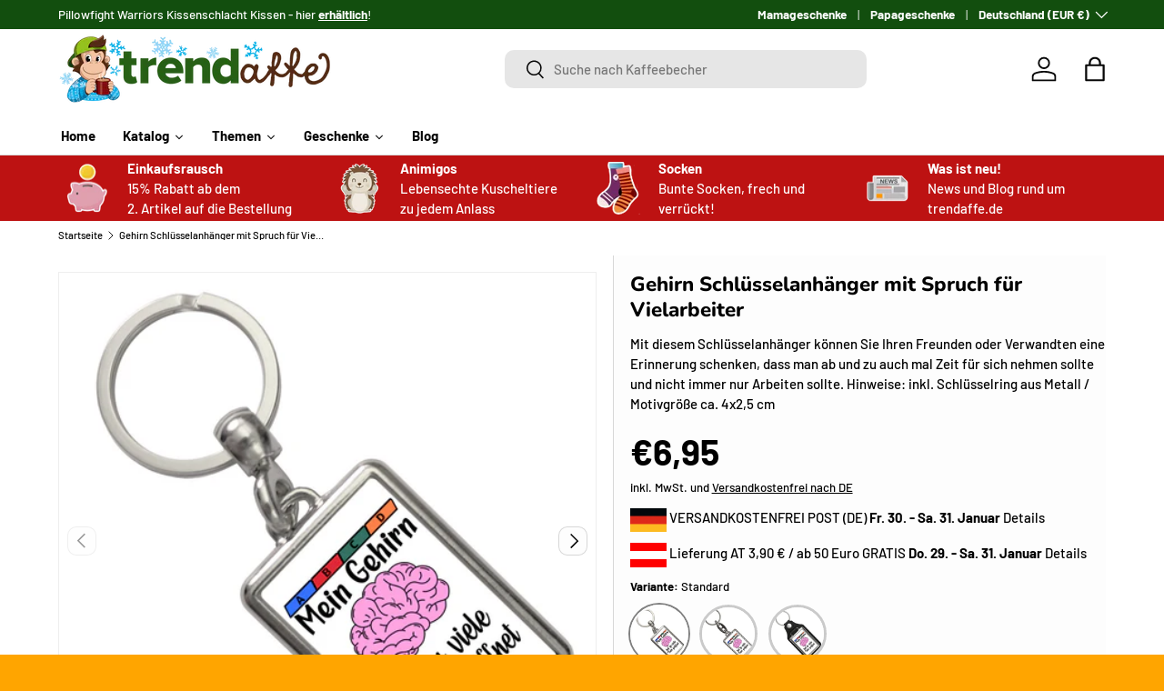

--- FILE ---
content_type: text/html; charset=utf-8
request_url: https://trendaffe.de/products/gehirn-schlusselanhanger-mit-spruch-fur-vielarbeiter
body_size: 67323
content:
<!doctype html>
<html class="no-js" lang="de" dir="ltr">
<head>
<script src="https://sapi.negate.io/script/Od33dL96f1xvm/jQFEu80A==?shop=16e17e-2.myshopify.com"></script>

  <script src="https://mein.clickskeks.at/app.js?apiKey=57be4f367e8578531ed4933331964a6f7d7c5b7ac02846e7&amp;domain=66814d3fb9846d329a656164" referrerpolicy="origin"></script><meta charset="utf-8">
<meta name="viewport" content="width=device-width,initial-scale=1">
<title>Gehirn Schlüsselanhänger: Geschenkidee für Vielarbeiter - Jetzt kaufen! &ndash; trendaffe.de</title><link rel="canonical" href="https://trendaffe.de/products/gehirn-schlusselanhanger-mit-spruch-fur-vielarbeiter"><link rel="icon" href="//trendaffe.de/cdn/shop/files/Browsericon_Trendaffe-Kopf.webp?crop=center&height=48&v=1691052307&width=48" type="image/webp">
  <link rel="apple-touch-icon" href="//trendaffe.de/cdn/shop/files/Browsericon_Trendaffe-Kopf.webp?crop=center&height=180&v=1691052307&width=180"><meta name="description" content="Geschenkidee für Vielarbeiter: Gehirn Schlüsselanhänger mit witzigem Spruch. Jetzt in verschiedenen Ausführungen kaufen! Handgemacht in Deutschland, inklusive Schlüsselring. Perfekt für Freunde und Verwandte."><meta property="og:site_name" content="trendaffe.de">
<meta property="og:url" content="https://trendaffe.de/products/gehirn-schlusselanhanger-mit-spruch-fur-vielarbeiter">
<meta property="og:title" content="Gehirn Schlüsselanhänger: Geschenkidee für Vielarbeiter - Jetzt kaufen!">
<meta property="og:type" content="product">
<meta property="og:description" content="Geschenkidee für Vielarbeiter: Gehirn Schlüsselanhänger mit witzigem Spruch. Jetzt in verschiedenen Ausführungen kaufen! Handgemacht in Deutschland, inklusive Schlüsselring. Perfekt für Freunde und Verwandte."><meta property="og:image" content="http://trendaffe.de/cdn/shop/products/67503-180_a.jpg?crop=center&height=1200&v=1690692503&width=1200">
  <meta property="og:image:secure_url" content="https://trendaffe.de/cdn/shop/products/67503-180_a.jpg?crop=center&height=1200&v=1690692503&width=1200">
  <meta property="og:image:width" content="1500">
  <meta property="og:image:height" content="1500"><meta property="og:price:amount" content="6,95">
  <meta property="og:price:currency" content="EUR"><meta name="twitter:card" content="summary_large_image">
<meta name="twitter:title" content="Gehirn Schlüsselanhänger: Geschenkidee für Vielarbeiter - Jetzt kaufen!">
<meta name="twitter:description" content="Geschenkidee für Vielarbeiter: Gehirn Schlüsselanhänger mit witzigem Spruch. Jetzt in verschiedenen Ausführungen kaufen! Handgemacht in Deutschland, inklusive Schlüsselring. Perfekt für Freunde und Verwandte.">
<link rel="preload" href="//trendaffe.de/cdn/shop/t/51/assets/main.css?v=99047314504063462471744363521" as="style"><style data-shopify>
@font-face {
  font-family: Barlow;
  font-weight: 500;
  font-style: normal;
  font-display: swap;
  src: url("//trendaffe.de/cdn/fonts/barlow/barlow_n5.a193a1990790eba0cc5cca569d23799830e90f07.woff2") format("woff2"),
       url("//trendaffe.de/cdn/fonts/barlow/barlow_n5.ae31c82169b1dc0715609b8cc6a610b917808358.woff") format("woff");
}
@font-face {
  font-family: Barlow;
  font-weight: 700;
  font-style: normal;
  font-display: swap;
  src: url("//trendaffe.de/cdn/fonts/barlow/barlow_n7.691d1d11f150e857dcbc1c10ef03d825bc378d81.woff2") format("woff2"),
       url("//trendaffe.de/cdn/fonts/barlow/barlow_n7.4fdbb1cb7da0e2c2f88492243ffa2b4f91924840.woff") format("woff");
}
@font-face {
  font-family: Barlow;
  font-weight: 500;
  font-style: italic;
  font-display: swap;
  src: url("//trendaffe.de/cdn/fonts/barlow/barlow_i5.714d58286997b65cd479af615cfa9bb0a117a573.woff2") format("woff2"),
       url("//trendaffe.de/cdn/fonts/barlow/barlow_i5.0120f77e6447d3b5df4bbec8ad8c2d029d87fb21.woff") format("woff");
}
@font-face {
  font-family: Barlow;
  font-weight: 700;
  font-style: italic;
  font-display: swap;
  src: url("//trendaffe.de/cdn/fonts/barlow/barlow_i7.50e19d6cc2ba5146fa437a5a7443c76d5d730103.woff2") format("woff2"),
       url("//trendaffe.de/cdn/fonts/barlow/barlow_i7.47e9f98f1b094d912e6fd631cc3fe93d9f40964f.woff") format("woff");
}
@font-face {
  font-family: Nunito;
  font-weight: 800;
  font-style: normal;
  font-display: swap;
  src: url("//trendaffe.de/cdn/fonts/nunito/nunito_n8.a4faa34563722dcb4bd960ae538c49eb540a565f.woff2") format("woff2"),
       url("//trendaffe.de/cdn/fonts/nunito/nunito_n8.7b9b4d7a0ef879eb46735a0aecb391013c7f7aeb.woff") format("woff");
}
@font-face {
  font-family: Barlow;
  font-weight: 700;
  font-style: normal;
  font-display: swap;
  src: url("//trendaffe.de/cdn/fonts/barlow/barlow_n7.691d1d11f150e857dcbc1c10ef03d825bc378d81.woff2") format("woff2"),
       url("//trendaffe.de/cdn/fonts/barlow/barlow_n7.4fdbb1cb7da0e2c2f88492243ffa2b4f91924840.woff") format("woff");
}
:root {
      --bg-color: 253 253 253 / 1.0;
      --bg-color-og: 253 253 253 / 1.0;
      --heading-color: 0 0 0;
      --text-color: 0 0 0;
      --text-color-og: 0 0 0;
      --scrollbar-color: 0 0 0;
      --link-color: 0 0 0;
      --link-color-og: 0 0 0;
      --star-color: 255 215 55;--swatch-border-color-default: 202 202 202;
        --swatch-border-color-active: 127 127 127;
        --swatch-card-size: 24px;
        --swatch-variant-picker-size: 64px;--color-scheme-1-bg: 245 245 245 / 1.0;
      --color-scheme-1-grad: linear-gradient(46deg, rgba(245, 245, 245, 1) 13%, rgba(249, 249, 249, 1) 86%);
      --color-scheme-1-heading: 0 0 0;
      --color-scheme-1-text: 0 0 0;
      --color-scheme-1-btn-bg: 18 78 14;
      --color-scheme-1-btn-text: 255 255 255;
      --color-scheme-1-btn-bg-hover: 59 115 55;--color-scheme-2-bg: 0 0 0 / 1.0;
      --color-scheme-2-grad: ;
      --color-scheme-2-heading: 255 255 255;
      --color-scheme-2-text: 255 255 255;
      --color-scheme-2-btn-bg: 46 45 41;
      --color-scheme-2-btn-text: 255 255 255;
      --color-scheme-2-btn-bg-hover: 85 85 80;--color-scheme-3-bg: 189 18 18 / 1.0;
      --color-scheme-3-grad: ;
      --color-scheme-3-heading: 255 255 255;
      --color-scheme-3-text: 255 255 255;
      --color-scheme-3-btn-bg: 255 255 255;
      --color-scheme-3-btn-text: 189 18 18;
      --color-scheme-3-btn-bg-hover: 248 231 231;

      --drawer-bg-color: 255 255 255 / 1.0;
      --drawer-text-color: 0 0 0;

      --panel-bg-color: 231 231 231 / 1.0;
      --panel-heading-color: 0 0 0;
      --panel-text-color: 0 0 0;

      --in-stock-text-color: 13 164 74;
      --low-stock-text-color: 13 164 74;
      --very-low-stock-text-color: 13 164 74;
      --no-stock-text-color: 255 0 0;
      --no-stock-backordered-text-color: 119 119 119;

      --error-bg-color: 252 237 238;
      --error-text-color: 180 12 28;
      --success-bg-color: 232 246 234;
      --success-text-color: 44 126 63;
      --info-bg-color: 228 237 250;
      --info-text-color: 26 102 210;

      --heading-font-family: Nunito, sans-serif;
      --heading-font-style: normal;
      --heading-font-weight: 800;
      --heading-scale-start: 4;

      --navigation-font-family: Barlow, sans-serif;
      --navigation-font-style: normal;
      --navigation-font-weight: 700;--heading-text-transform: none;
--subheading-text-transform: none;
      --body-font-family: Barlow, sans-serif;
      --body-font-style: normal;
      --body-font-weight: 500;
      --body-font-size: 15;

      --section-gap: 48;
      --heading-gap: calc(8 * var(--space-unit));--grid-column-gap: 20px;--btn-bg-color: 18 78 14;
      --btn-bg-hover-color: 59 115 55;
      --btn-text-color: 255 255 255;
      --btn-bg-color-og: 18 78 14;
      --btn-text-color-og: 255 255 255;
      --btn-alt-bg-color: 255 255 255;
      --btn-alt-bg-alpha: 1.0;
      --btn-alt-text-color: 0 0 0;
      --btn-border-width: 3px;
      --btn-padding-y: 12px;

      
      --btn-border-radius: 10px;
      

      --btn-lg-border-radius: 50%;
      --btn-icon-border-radius: 50%;
      --input-with-btn-inner-radius: var(--btn-border-radius);
      --btn-text-transform: uppercase;

      --input-bg-color: 253 253 253 / 1.0;
      --input-text-color: 0 0 0;
      --input-border-width: 3px;
      --input-border-radius: 7px;
      --textarea-border-radius: 7px;
      --input-border-radius: 10px;
      --input-bg-color-diff-3: #f5f5f5;
      --input-bg-color-diff-6: #eeeeee;

      --modal-border-radius: 0px;
      --modal-overlay-color: 0 0 0;
      --modal-overlay-opacity: 0.4;
      --drawer-border-radius: 0px;
      --overlay-border-radius: 0px;

      --custom-label-bg-color: 129 244 225;
      --custom-label-text-color: 7 7 7;--sale-label-bg-color: 227 43 43;
      --sale-label-text-color: 255 255 255;--sold-out-label-bg-color: 46 46 46;
      --sold-out-label-text-color: 255 255 255;--new-label-bg-color: 26 102 210;
      --new-label-text-color: 255 255 255;--preorder-label-bg-color: 86 203 249;
      --preorder-label-text-color: 0 0 0;

      --collection-label-color: 0 126 18;

      --page-width: 1500px;
      --gutter-sm: 20px;
      --gutter-md: 32px;
      --gutter-lg: 64px;

      --payment-terms-bg-color: #fdfdfd;

      --coll-card-bg-color: #ffffff;
      --coll-card-border-color: #f4f4f4;

      --card-highlight-bg-color: #F9F9F9;
      --card-highlight-text-color: 85 85 85;
      --card-highlight-border-color: #E1E1E1;--card-bg-color: #f5f5f5;
      --card-text-color: 7 7 7;
      --card-border-color: #ffffff;
        
          --aos-animate-duration: 1s;
        

        
          --aos-min-width: 0;
        
      

      --reading-width: 48em;
    }

    @media (max-width: 769px) {
      :root {
        --reading-width: 36em;
      }
    }
  </style><link rel="stylesheet" href="//trendaffe.de/cdn/shop/t/51/assets/main.css?v=99047314504063462471744363521">
  <script src="//trendaffe.de/cdn/shop/t/51/assets/main.js?v=100213628668160008241744363521" defer="defer"></script><link rel="preload" href="//trendaffe.de/cdn/fonts/barlow/barlow_n5.a193a1990790eba0cc5cca569d23799830e90f07.woff2" as="font" type="font/woff2" crossorigin fetchpriority="high"><link rel="preload" href="//trendaffe.de/cdn/fonts/nunito/nunito_n8.a4faa34563722dcb4bd960ae538c49eb540a565f.woff2" as="font" type="font/woff2" crossorigin fetchpriority="high"><script>window.performance && window.performance.mark && window.performance.mark('shopify.content_for_header.start');</script><meta name="google-site-verification" content="7A79ifGbNTRvDTMhvXbVBEjMkfYB1SiZNzI-nlOZbUo">
<meta id="shopify-digital-wallet" name="shopify-digital-wallet" content="/75481416019/digital_wallets/dialog">
<meta name="shopify-checkout-api-token" content="7be360369cd20bf05bce4c4a069fecd9">
<meta id="in-context-paypal-metadata" data-shop-id="75481416019" data-venmo-supported="false" data-environment="production" data-locale="de_DE" data-paypal-v4="true" data-currency="EUR">
<link rel="alternate" type="application/json+oembed" href="https://trendaffe.de/products/gehirn-schlusselanhanger-mit-spruch-fur-vielarbeiter.oembed">
<script async="async" src="/checkouts/internal/preloads.js?locale=de-DE"></script>
<link rel="preconnect" href="https://shop.app" crossorigin="anonymous">
<script async="async" src="https://shop.app/checkouts/internal/preloads.js?locale=de-DE&shop_id=75481416019" crossorigin="anonymous"></script>
<script id="apple-pay-shop-capabilities" type="application/json">{"shopId":75481416019,"countryCode":"DE","currencyCode":"EUR","merchantCapabilities":["supports3DS"],"merchantId":"gid:\/\/shopify\/Shop\/75481416019","merchantName":"trendaffe.de","requiredBillingContactFields":["postalAddress","email"],"requiredShippingContactFields":["postalAddress","email"],"shippingType":"shipping","supportedNetworks":["visa","maestro","masterCard"],"total":{"type":"pending","label":"trendaffe.de","amount":"1.00"},"shopifyPaymentsEnabled":true,"supportsSubscriptions":true}</script>
<script id="shopify-features" type="application/json">{"accessToken":"7be360369cd20bf05bce4c4a069fecd9","betas":["rich-media-storefront-analytics"],"domain":"trendaffe.de","predictiveSearch":true,"shopId":75481416019,"locale":"de"}</script>
<script>var Shopify = Shopify || {};
Shopify.shop = "16e17e-2.myshopify.com";
Shopify.locale = "de";
Shopify.currency = {"active":"EUR","rate":"1.0"};
Shopify.country = "DE";
Shopify.theme = {"name":"Enterprise 1.6. V5","id":180706246995,"schema_name":"Enterprise","schema_version":"1.6.0","theme_store_id":1657,"role":"main"};
Shopify.theme.handle = "null";
Shopify.theme.style = {"id":null,"handle":null};
Shopify.cdnHost = "trendaffe.de/cdn";
Shopify.routes = Shopify.routes || {};
Shopify.routes.root = "/";</script>
<script type="module">!function(o){(o.Shopify=o.Shopify||{}).modules=!0}(window);</script>
<script>!function(o){function n(){var o=[];function n(){o.push(Array.prototype.slice.apply(arguments))}return n.q=o,n}var t=o.Shopify=o.Shopify||{};t.loadFeatures=n(),t.autoloadFeatures=n()}(window);</script>
<script>
  window.ShopifyPay = window.ShopifyPay || {};
  window.ShopifyPay.apiHost = "shop.app\/pay";
  window.ShopifyPay.redirectState = null;
</script>
<script id="shop-js-analytics" type="application/json">{"pageType":"product"}</script>
<script defer="defer" async type="module" src="//trendaffe.de/cdn/shopifycloud/shop-js/modules/v2/client.init-shop-cart-sync_e98Ab_XN.de.esm.js"></script>
<script defer="defer" async type="module" src="//trendaffe.de/cdn/shopifycloud/shop-js/modules/v2/chunk.common_Pcw9EP95.esm.js"></script>
<script defer="defer" async type="module" src="//trendaffe.de/cdn/shopifycloud/shop-js/modules/v2/chunk.modal_CzmY4ZhL.esm.js"></script>
<script type="module">
  await import("//trendaffe.de/cdn/shopifycloud/shop-js/modules/v2/client.init-shop-cart-sync_e98Ab_XN.de.esm.js");
await import("//trendaffe.de/cdn/shopifycloud/shop-js/modules/v2/chunk.common_Pcw9EP95.esm.js");
await import("//trendaffe.de/cdn/shopifycloud/shop-js/modules/v2/chunk.modal_CzmY4ZhL.esm.js");

  window.Shopify.SignInWithShop?.initShopCartSync?.({"fedCMEnabled":true,"windoidEnabled":true});

</script>
<script>
  window.Shopify = window.Shopify || {};
  if (!window.Shopify.featureAssets) window.Shopify.featureAssets = {};
  window.Shopify.featureAssets['shop-js'] = {"shop-cart-sync":["modules/v2/client.shop-cart-sync_DazCVyJ3.de.esm.js","modules/v2/chunk.common_Pcw9EP95.esm.js","modules/v2/chunk.modal_CzmY4ZhL.esm.js"],"init-fed-cm":["modules/v2/client.init-fed-cm_D0AulfmK.de.esm.js","modules/v2/chunk.common_Pcw9EP95.esm.js","modules/v2/chunk.modal_CzmY4ZhL.esm.js"],"shop-cash-offers":["modules/v2/client.shop-cash-offers_BISyWFEA.de.esm.js","modules/v2/chunk.common_Pcw9EP95.esm.js","modules/v2/chunk.modal_CzmY4ZhL.esm.js"],"shop-login-button":["modules/v2/client.shop-login-button_D_c1vx_E.de.esm.js","modules/v2/chunk.common_Pcw9EP95.esm.js","modules/v2/chunk.modal_CzmY4ZhL.esm.js"],"pay-button":["modules/v2/client.pay-button_CHADzJ4g.de.esm.js","modules/v2/chunk.common_Pcw9EP95.esm.js","modules/v2/chunk.modal_CzmY4ZhL.esm.js"],"shop-button":["modules/v2/client.shop-button_CQnD2U3v.de.esm.js","modules/v2/chunk.common_Pcw9EP95.esm.js","modules/v2/chunk.modal_CzmY4ZhL.esm.js"],"avatar":["modules/v2/client.avatar_BTnouDA3.de.esm.js"],"init-windoid":["modules/v2/client.init-windoid_CmA0-hrC.de.esm.js","modules/v2/chunk.common_Pcw9EP95.esm.js","modules/v2/chunk.modal_CzmY4ZhL.esm.js"],"init-shop-for-new-customer-accounts":["modules/v2/client.init-shop-for-new-customer-accounts_BCzC_Mib.de.esm.js","modules/v2/client.shop-login-button_D_c1vx_E.de.esm.js","modules/v2/chunk.common_Pcw9EP95.esm.js","modules/v2/chunk.modal_CzmY4ZhL.esm.js"],"init-shop-email-lookup-coordinator":["modules/v2/client.init-shop-email-lookup-coordinator_DYzOit4u.de.esm.js","modules/v2/chunk.common_Pcw9EP95.esm.js","modules/v2/chunk.modal_CzmY4ZhL.esm.js"],"init-shop-cart-sync":["modules/v2/client.init-shop-cart-sync_e98Ab_XN.de.esm.js","modules/v2/chunk.common_Pcw9EP95.esm.js","modules/v2/chunk.modal_CzmY4ZhL.esm.js"],"shop-toast-manager":["modules/v2/client.shop-toast-manager_Bc-1elH8.de.esm.js","modules/v2/chunk.common_Pcw9EP95.esm.js","modules/v2/chunk.modal_CzmY4ZhL.esm.js"],"init-customer-accounts":["modules/v2/client.init-customer-accounts_CqlRHmZs.de.esm.js","modules/v2/client.shop-login-button_D_c1vx_E.de.esm.js","modules/v2/chunk.common_Pcw9EP95.esm.js","modules/v2/chunk.modal_CzmY4ZhL.esm.js"],"init-customer-accounts-sign-up":["modules/v2/client.init-customer-accounts-sign-up_DZmBw6yB.de.esm.js","modules/v2/client.shop-login-button_D_c1vx_E.de.esm.js","modules/v2/chunk.common_Pcw9EP95.esm.js","modules/v2/chunk.modal_CzmY4ZhL.esm.js"],"shop-follow-button":["modules/v2/client.shop-follow-button_Cx-w7rSq.de.esm.js","modules/v2/chunk.common_Pcw9EP95.esm.js","modules/v2/chunk.modal_CzmY4ZhL.esm.js"],"checkout-modal":["modules/v2/client.checkout-modal_Djjmh8qM.de.esm.js","modules/v2/chunk.common_Pcw9EP95.esm.js","modules/v2/chunk.modal_CzmY4ZhL.esm.js"],"shop-login":["modules/v2/client.shop-login_DMZMgoZf.de.esm.js","modules/v2/chunk.common_Pcw9EP95.esm.js","modules/v2/chunk.modal_CzmY4ZhL.esm.js"],"lead-capture":["modules/v2/client.lead-capture_SqejaEd8.de.esm.js","modules/v2/chunk.common_Pcw9EP95.esm.js","modules/v2/chunk.modal_CzmY4ZhL.esm.js"],"payment-terms":["modules/v2/client.payment-terms_DUeEqFTJ.de.esm.js","modules/v2/chunk.common_Pcw9EP95.esm.js","modules/v2/chunk.modal_CzmY4ZhL.esm.js"]};
</script>
<script id="__st">var __st={"a":75481416019,"offset":3600,"reqid":"870f8919-3c1d-4de2-913c-758bbac69f0b-1769461335","pageurl":"trendaffe.de\/products\/gehirn-schlusselanhanger-mit-spruch-fur-vielarbeiter","u":"eb829b3dbe22","p":"product","rtyp":"product","rid":8484134256979};</script>
<script>window.ShopifyPaypalV4VisibilityTracking = true;</script>
<script id="captcha-bootstrap">!function(){'use strict';const t='contact',e='account',n='new_comment',o=[[t,t],['blogs',n],['comments',n],[t,'customer']],c=[[e,'customer_login'],[e,'guest_login'],[e,'recover_customer_password'],[e,'create_customer']],r=t=>t.map((([t,e])=>`form[action*='/${t}']:not([data-nocaptcha='true']) input[name='form_type'][value='${e}']`)).join(','),a=t=>()=>t?[...document.querySelectorAll(t)].map((t=>t.form)):[];function s(){const t=[...o],e=r(t);return a(e)}const i='password',u='form_key',d=['recaptcha-v3-token','g-recaptcha-response','h-captcha-response',i],f=()=>{try{return window.sessionStorage}catch{return}},m='__shopify_v',_=t=>t.elements[u];function p(t,e,n=!1){try{const o=window.sessionStorage,c=JSON.parse(o.getItem(e)),{data:r}=function(t){const{data:e,action:n}=t;return t[m]||n?{data:e,action:n}:{data:t,action:n}}(c);for(const[e,n]of Object.entries(r))t.elements[e]&&(t.elements[e].value=n);n&&o.removeItem(e)}catch(o){console.error('form repopulation failed',{error:o})}}const l='form_type',E='cptcha';function T(t){t.dataset[E]=!0}const w=window,h=w.document,L='Shopify',v='ce_forms',y='captcha';let A=!1;((t,e)=>{const n=(g='f06e6c50-85a8-45c8-87d0-21a2b65856fe',I='https://cdn.shopify.com/shopifycloud/storefront-forms-hcaptcha/ce_storefront_forms_captcha_hcaptcha.v1.5.2.iife.js',D={infoText:'Durch hCaptcha geschützt',privacyText:'Datenschutz',termsText:'Allgemeine Geschäftsbedingungen'},(t,e,n)=>{const o=w[L][v],c=o.bindForm;if(c)return c(t,g,e,D).then(n);var r;o.q.push([[t,g,e,D],n]),r=I,A||(h.body.append(Object.assign(h.createElement('script'),{id:'captcha-provider',async:!0,src:r})),A=!0)});var g,I,D;w[L]=w[L]||{},w[L][v]=w[L][v]||{},w[L][v].q=[],w[L][y]=w[L][y]||{},w[L][y].protect=function(t,e){n(t,void 0,e),T(t)},Object.freeze(w[L][y]),function(t,e,n,w,h,L){const[v,y,A,g]=function(t,e,n){const i=e?o:[],u=t?c:[],d=[...i,...u],f=r(d),m=r(i),_=r(d.filter((([t,e])=>n.includes(e))));return[a(f),a(m),a(_),s()]}(w,h,L),I=t=>{const e=t.target;return e instanceof HTMLFormElement?e:e&&e.form},D=t=>v().includes(t);t.addEventListener('submit',(t=>{const e=I(t);if(!e)return;const n=D(e)&&!e.dataset.hcaptchaBound&&!e.dataset.recaptchaBound,o=_(e),c=g().includes(e)&&(!o||!o.value);(n||c)&&t.preventDefault(),c&&!n&&(function(t){try{if(!f())return;!function(t){const e=f();if(!e)return;const n=_(t);if(!n)return;const o=n.value;o&&e.removeItem(o)}(t);const e=Array.from(Array(32),(()=>Math.random().toString(36)[2])).join('');!function(t,e){_(t)||t.append(Object.assign(document.createElement('input'),{type:'hidden',name:u})),t.elements[u].value=e}(t,e),function(t,e){const n=f();if(!n)return;const o=[...t.querySelectorAll(`input[type='${i}']`)].map((({name:t})=>t)),c=[...d,...o],r={};for(const[a,s]of new FormData(t).entries())c.includes(a)||(r[a]=s);n.setItem(e,JSON.stringify({[m]:1,action:t.action,data:r}))}(t,e)}catch(e){console.error('failed to persist form',e)}}(e),e.submit())}));const S=(t,e)=>{t&&!t.dataset[E]&&(n(t,e.some((e=>e===t))),T(t))};for(const o of['focusin','change'])t.addEventListener(o,(t=>{const e=I(t);D(e)&&S(e,y())}));const B=e.get('form_key'),M=e.get(l),P=B&&M;t.addEventListener('DOMContentLoaded',(()=>{const t=y();if(P)for(const e of t)e.elements[l].value===M&&p(e,B);[...new Set([...A(),...v().filter((t=>'true'===t.dataset.shopifyCaptcha))])].forEach((e=>S(e,t)))}))}(h,new URLSearchParams(w.location.search),n,t,e,['guest_login'])})(!0,!0)}();</script>
<script integrity="sha256-4kQ18oKyAcykRKYeNunJcIwy7WH5gtpwJnB7kiuLZ1E=" data-source-attribution="shopify.loadfeatures" defer="defer" src="//trendaffe.de/cdn/shopifycloud/storefront/assets/storefront/load_feature-a0a9edcb.js" crossorigin="anonymous"></script>
<script crossorigin="anonymous" defer="defer" src="//trendaffe.de/cdn/shopifycloud/storefront/assets/shopify_pay/storefront-65b4c6d7.js?v=20250812"></script>
<script data-source-attribution="shopify.dynamic_checkout.dynamic.init">var Shopify=Shopify||{};Shopify.PaymentButton=Shopify.PaymentButton||{isStorefrontPortableWallets:!0,init:function(){window.Shopify.PaymentButton.init=function(){};var t=document.createElement("script");t.src="https://trendaffe.de/cdn/shopifycloud/portable-wallets/latest/portable-wallets.de.js",t.type="module",document.head.appendChild(t)}};
</script>
<script data-source-attribution="shopify.dynamic_checkout.buyer_consent">
  function portableWalletsHideBuyerConsent(e){var t=document.getElementById("shopify-buyer-consent"),n=document.getElementById("shopify-subscription-policy-button");t&&n&&(t.classList.add("hidden"),t.setAttribute("aria-hidden","true"),n.removeEventListener("click",e))}function portableWalletsShowBuyerConsent(e){var t=document.getElementById("shopify-buyer-consent"),n=document.getElementById("shopify-subscription-policy-button");t&&n&&(t.classList.remove("hidden"),t.removeAttribute("aria-hidden"),n.addEventListener("click",e))}window.Shopify?.PaymentButton&&(window.Shopify.PaymentButton.hideBuyerConsent=portableWalletsHideBuyerConsent,window.Shopify.PaymentButton.showBuyerConsent=portableWalletsShowBuyerConsent);
</script>
<script data-source-attribution="shopify.dynamic_checkout.cart.bootstrap">document.addEventListener("DOMContentLoaded",(function(){function t(){return document.querySelector("shopify-accelerated-checkout-cart, shopify-accelerated-checkout")}if(t())Shopify.PaymentButton.init();else{new MutationObserver((function(e,n){t()&&(Shopify.PaymentButton.init(),n.disconnect())})).observe(document.body,{childList:!0,subtree:!0})}}));
</script>
<link id="shopify-accelerated-checkout-styles" rel="stylesheet" media="screen" href="https://trendaffe.de/cdn/shopifycloud/portable-wallets/latest/accelerated-checkout-backwards-compat.css" crossorigin="anonymous">
<style id="shopify-accelerated-checkout-cart">
        #shopify-buyer-consent {
  margin-top: 1em;
  display: inline-block;
  width: 100%;
}

#shopify-buyer-consent.hidden {
  display: none;
}

#shopify-subscription-policy-button {
  background: none;
  border: none;
  padding: 0;
  text-decoration: underline;
  font-size: inherit;
  cursor: pointer;
}

#shopify-subscription-policy-button::before {
  box-shadow: none;
}

      </style>
<script id="sections-script" data-sections="header,footer" defer="defer" src="//trendaffe.de/cdn/shop/t/51/compiled_assets/scripts.js?v=2963"></script>
<script>window.performance && window.performance.mark && window.performance.mark('shopify.content_for_header.end');</script>

    <script src="//trendaffe.de/cdn/shop/t/51/assets/animate-on-scroll.js?v=15249566486942820451744363521" defer="defer"></script>
    <link rel="stylesheet" href="//trendaffe.de/cdn/shop/t/51/assets/animate-on-scroll.css?v=116194678796051782541744363521">
  

  <script>document.documentElement.className = document.documentElement.className.replace('no-js', 'js');</script><!-- CC Custom Head Start --><!-- CC Custom Head End --><!-- BEGIN app block: shopify://apps/blockify-fraud-filter/blocks/app_embed/2e3e0ba5-0e70-447a-9ec5-3bf76b5ef12e --> 
 
 
    <script>
        window.blockifyShopIdentifier = "16e17e-2.myshopify.com";
        window.ipBlockerMetafields = "{\"showOverlayByPass\":false,\"disableSpyExtensions\":false,\"blockUnknownBots\":false,\"activeApp\":false,\"blockByMetafield\":false,\"visitorAnalytic\":true,\"showWatermark\":true}";
        window.blockifyRules = null;
        window.ipblockerBlockTemplate = "{\"customCss\":\"#blockify---container{--bg-blockify: #fff;position:relative}#blockify---container::after{content:'';position:absolute;inset:0;background-repeat:no-repeat !important;background-size:cover !important;background:var(--bg-blockify);z-index:0}#blockify---container #blockify---container__inner{display:flex;flex-direction:column;align-items:center;position:relative;z-index:1}#blockify---container #blockify---container__inner #blockify-block-content{display:flex;flex-direction:column;align-items:center;text-align:center}#blockify---container #blockify---container__inner #blockify-block-content #blockify-block-superTitle{display:none !important}#blockify---container #blockify---container__inner #blockify-block-content #blockify-block-title{font-size:313%;font-weight:bold;margin-top:1em}@media only screen and (min-width: 768px) and (max-width: 1199px){#blockify---container #blockify---container__inner #blockify-block-content #blockify-block-title{font-size:188%}}@media only screen and (max-width: 767px){#blockify---container #blockify---container__inner #blockify-block-content #blockify-block-title{font-size:107%}}#blockify---container #blockify---container__inner #blockify-block-content #blockify-block-description{font-size:125%;margin:1.5em;line-height:1.5}@media only screen and (min-width: 768px) and (max-width: 1199px){#blockify---container #blockify---container__inner #blockify-block-content #blockify-block-description{font-size:88%}}@media only screen and (max-width: 767px){#blockify---container #blockify---container__inner #blockify-block-content #blockify-block-description{font-size:107%}}#blockify---container #blockify---container__inner #blockify-block-content #blockify-block-description #blockify-block-text-blink{display:none !important}#blockify---container #blockify---container__inner #blockify-logo-block-image{position:relative;width:400px;height:auto;max-height:300px}@media only screen and (max-width: 767px){#blockify---container #blockify---container__inner #blockify-logo-block-image{width:200px}}#blockify---container #blockify---container__inner #blockify-logo-block-image::before{content:'';display:block;padding-bottom:56.2%}#blockify---container #blockify---container__inner #blockify-logo-block-image img{position:absolute;top:0;left:0;width:100%;height:100%;object-fit:contain}\\n\",\"logoImage\":{\"active\":true,\"value\":\"https:\/\/fraud.blockifyapp.com\/s\/api\/public\/assets\/default-thumbnail.png\",\"altText\":\"Red octagonal stop sign with a black hand symbol in the center, indicating a warning or prohibition\"},\"superTitle\":{\"active\":false,\"text\":\"403\",\"color\":\"#899df1\"},\"title\":{\"active\":true,\"text\":\"Access Denied\",\"color\":\"#000\"},\"description\":{\"active\":true,\"text\":\"The site owner may have set restrictions that prevent you from accessing the site. Please contact the site owner for access.\",\"color\":\"#000\"},\"background\":{\"active\":true,\"value\":\"#fff\",\"type\":\"1\",\"colorFrom\":null,\"colorTo\":null}}";

        
            window.blockifyProductCollections = [606048551251,606936695123,605367501139,606047273299,605554147667,605389816147,605377200467,606019584339,605389652307,605549068627,605549003091,605554114899,605377134931,605389848915,605389619539,605549035859];
        
    </script>
<link href="https://cdn.shopify.com/extensions/019bf87f-ce60-72e9-ba30-9a88fa4020b9/blockify-shopify-290/assets/blockify-embed.min.js" as="script" type="text/javascript" rel="preload"><link href="https://cdn.shopify.com/extensions/019bf87f-ce60-72e9-ba30-9a88fa4020b9/blockify-shopify-290/assets/prevent-bypass-script.min.js" as="script" type="text/javascript" rel="preload">
<script type="text/javascript">
    window.blockifyBaseUrl = 'https://fraud.blockifyapp.com/s/api';
    window.blockifyPublicUrl = 'https://fraud.blockifyapp.com/s/api/public';
    window.bucketUrl = 'https://storage.synctrack.io/megamind-fraud';
    window.storefrontApiUrl  = 'https://fraud.blockifyapp.com/p/api';
</script>
<script type="text/javascript">
  window.blockifyChecking = true;
</script>
<script id="blockifyScriptByPass" type="text/javascript" src=https://cdn.shopify.com/extensions/019bf87f-ce60-72e9-ba30-9a88fa4020b9/blockify-shopify-290/assets/prevent-bypass-script.min.js async></script>
<script id="blockifyScriptTag" type="text/javascript" src=https://cdn.shopify.com/extensions/019bf87f-ce60-72e9-ba30-9a88fa4020b9/blockify-shopify-290/assets/blockify-embed.min.js async></script>


<!-- END app block --><!-- BEGIN app block: shopify://apps/nabu-for-google-pixel/blocks/script-block/1bff1da5-e804-4d5d-ad9c-7c3540bdf531 --><script async src="https://storage.googleapis.com/adnabu-shopify/app-embed-block/adwords-pixel/16e17e-2.myshopify.com.min.js"></script>

<!-- END app block --><!-- BEGIN app block: shopify://apps/dr-stacked-discounts/blocks/instant-load/f428e1ae-8a34-4767-8189-f8339f3ab12b --><!-- For self-installation -->
<script>(() => {const installerKey = 'docapp-discount-auto-install'; const urlParams = new URLSearchParams(window.location.search); if (urlParams.get(installerKey)) {window.sessionStorage.setItem(installerKey, JSON.stringify({integrationId: urlParams.get('docapp-integration-id'), divClass: urlParams.get('docapp-install-class'), check: urlParams.get('docapp-check')}));}})();</script>
<script>(() => {const previewKey = 'docapp-discount-test'; const urlParams = new URLSearchParams(window.location.search); if (urlParams.get(previewKey)) {window.sessionStorage.setItem(previewKey, JSON.stringify({active: true, integrationId: urlParams.get('docapp-discount-inst-test')}));}})();</script>
<script>window.discountOnCartProAppBlock = true;</script>

<!-- App speed-up -->
<script id="docapp-discount-speedup">
    (() => { if (window.discountOnCartProAppLoaded) return; let script = document.createElement('script'); script.src = "https://d9fvwtvqz2fm1.cloudfront.net/shop/js/discount-on-cart-pro.min.js?shop=16e17e-2.myshopify.com"; document.getElementById('docapp-discount-speedup').after(script); })();
</script>


<!-- END app block --><link href="https://monorail-edge.shopifysvc.com" rel="dns-prefetch">
<script>(function(){if ("sendBeacon" in navigator && "performance" in window) {try {var session_token_from_headers = performance.getEntriesByType('navigation')[0].serverTiming.find(x => x.name == '_s').description;} catch {var session_token_from_headers = undefined;}var session_cookie_matches = document.cookie.match(/_shopify_s=([^;]*)/);var session_token_from_cookie = session_cookie_matches && session_cookie_matches.length === 2 ? session_cookie_matches[1] : "";var session_token = session_token_from_headers || session_token_from_cookie || "";function handle_abandonment_event(e) {var entries = performance.getEntries().filter(function(entry) {return /monorail-edge.shopifysvc.com/.test(entry.name);});if (!window.abandonment_tracked && entries.length === 0) {window.abandonment_tracked = true;var currentMs = Date.now();var navigation_start = performance.timing.navigationStart;var payload = {shop_id: 75481416019,url: window.location.href,navigation_start,duration: currentMs - navigation_start,session_token,page_type: "product"};window.navigator.sendBeacon("https://monorail-edge.shopifysvc.com/v1/produce", JSON.stringify({schema_id: "online_store_buyer_site_abandonment/1.1",payload: payload,metadata: {event_created_at_ms: currentMs,event_sent_at_ms: currentMs}}));}}window.addEventListener('pagehide', handle_abandonment_event);}}());</script>
<script id="web-pixels-manager-setup">(function e(e,d,r,n,o){if(void 0===o&&(o={}),!Boolean(null===(a=null===(i=window.Shopify)||void 0===i?void 0:i.analytics)||void 0===a?void 0:a.replayQueue)){var i,a;window.Shopify=window.Shopify||{};var t=window.Shopify;t.analytics=t.analytics||{};var s=t.analytics;s.replayQueue=[],s.publish=function(e,d,r){return s.replayQueue.push([e,d,r]),!0};try{self.performance.mark("wpm:start")}catch(e){}var l=function(){var e={modern:/Edge?\/(1{2}[4-9]|1[2-9]\d|[2-9]\d{2}|\d{4,})\.\d+(\.\d+|)|Firefox\/(1{2}[4-9]|1[2-9]\d|[2-9]\d{2}|\d{4,})\.\d+(\.\d+|)|Chrom(ium|e)\/(9{2}|\d{3,})\.\d+(\.\d+|)|(Maci|X1{2}).+ Version\/(15\.\d+|(1[6-9]|[2-9]\d|\d{3,})\.\d+)([,.]\d+|)( \(\w+\)|)( Mobile\/\w+|) Safari\/|Chrome.+OPR\/(9{2}|\d{3,})\.\d+\.\d+|(CPU[ +]OS|iPhone[ +]OS|CPU[ +]iPhone|CPU IPhone OS|CPU iPad OS)[ +]+(15[._]\d+|(1[6-9]|[2-9]\d|\d{3,})[._]\d+)([._]\d+|)|Android:?[ /-](13[3-9]|1[4-9]\d|[2-9]\d{2}|\d{4,})(\.\d+|)(\.\d+|)|Android.+Firefox\/(13[5-9]|1[4-9]\d|[2-9]\d{2}|\d{4,})\.\d+(\.\d+|)|Android.+Chrom(ium|e)\/(13[3-9]|1[4-9]\d|[2-9]\d{2}|\d{4,})\.\d+(\.\d+|)|SamsungBrowser\/([2-9]\d|\d{3,})\.\d+/,legacy:/Edge?\/(1[6-9]|[2-9]\d|\d{3,})\.\d+(\.\d+|)|Firefox\/(5[4-9]|[6-9]\d|\d{3,})\.\d+(\.\d+|)|Chrom(ium|e)\/(5[1-9]|[6-9]\d|\d{3,})\.\d+(\.\d+|)([\d.]+$|.*Safari\/(?![\d.]+ Edge\/[\d.]+$))|(Maci|X1{2}).+ Version\/(10\.\d+|(1[1-9]|[2-9]\d|\d{3,})\.\d+)([,.]\d+|)( \(\w+\)|)( Mobile\/\w+|) Safari\/|Chrome.+OPR\/(3[89]|[4-9]\d|\d{3,})\.\d+\.\d+|(CPU[ +]OS|iPhone[ +]OS|CPU[ +]iPhone|CPU IPhone OS|CPU iPad OS)[ +]+(10[._]\d+|(1[1-9]|[2-9]\d|\d{3,})[._]\d+)([._]\d+|)|Android:?[ /-](13[3-9]|1[4-9]\d|[2-9]\d{2}|\d{4,})(\.\d+|)(\.\d+|)|Mobile Safari.+OPR\/([89]\d|\d{3,})\.\d+\.\d+|Android.+Firefox\/(13[5-9]|1[4-9]\d|[2-9]\d{2}|\d{4,})\.\d+(\.\d+|)|Android.+Chrom(ium|e)\/(13[3-9]|1[4-9]\d|[2-9]\d{2}|\d{4,})\.\d+(\.\d+|)|Android.+(UC? ?Browser|UCWEB|U3)[ /]?(15\.([5-9]|\d{2,})|(1[6-9]|[2-9]\d|\d{3,})\.\d+)\.\d+|SamsungBrowser\/(5\.\d+|([6-9]|\d{2,})\.\d+)|Android.+MQ{2}Browser\/(14(\.(9|\d{2,})|)|(1[5-9]|[2-9]\d|\d{3,})(\.\d+|))(\.\d+|)|K[Aa][Ii]OS\/(3\.\d+|([4-9]|\d{2,})\.\d+)(\.\d+|)/},d=e.modern,r=e.legacy,n=navigator.userAgent;return n.match(d)?"modern":n.match(r)?"legacy":"unknown"}(),u="modern"===l?"modern":"legacy",c=(null!=n?n:{modern:"",legacy:""})[u],f=function(e){return[e.baseUrl,"/wpm","/b",e.hashVersion,"modern"===e.buildTarget?"m":"l",".js"].join("")}({baseUrl:d,hashVersion:r,buildTarget:u}),m=function(e){var d=e.version,r=e.bundleTarget,n=e.surface,o=e.pageUrl,i=e.monorailEndpoint;return{emit:function(e){var a=e.status,t=e.errorMsg,s=(new Date).getTime(),l=JSON.stringify({metadata:{event_sent_at_ms:s},events:[{schema_id:"web_pixels_manager_load/3.1",payload:{version:d,bundle_target:r,page_url:o,status:a,surface:n,error_msg:t},metadata:{event_created_at_ms:s}}]});if(!i)return console&&console.warn&&console.warn("[Web Pixels Manager] No Monorail endpoint provided, skipping logging."),!1;try{return self.navigator.sendBeacon.bind(self.navigator)(i,l)}catch(e){}var u=new XMLHttpRequest;try{return u.open("POST",i,!0),u.setRequestHeader("Content-Type","text/plain"),u.send(l),!0}catch(e){return console&&console.warn&&console.warn("[Web Pixels Manager] Got an unhandled error while logging to Monorail."),!1}}}}({version:r,bundleTarget:l,surface:e.surface,pageUrl:self.location.href,monorailEndpoint:e.monorailEndpoint});try{o.browserTarget=l,function(e){var d=e.src,r=e.async,n=void 0===r||r,o=e.onload,i=e.onerror,a=e.sri,t=e.scriptDataAttributes,s=void 0===t?{}:t,l=document.createElement("script"),u=document.querySelector("head"),c=document.querySelector("body");if(l.async=n,l.src=d,a&&(l.integrity=a,l.crossOrigin="anonymous"),s)for(var f in s)if(Object.prototype.hasOwnProperty.call(s,f))try{l.dataset[f]=s[f]}catch(e){}if(o&&l.addEventListener("load",o),i&&l.addEventListener("error",i),u)u.appendChild(l);else{if(!c)throw new Error("Did not find a head or body element to append the script");c.appendChild(l)}}({src:f,async:!0,onload:function(){if(!function(){var e,d;return Boolean(null===(d=null===(e=window.Shopify)||void 0===e?void 0:e.analytics)||void 0===d?void 0:d.initialized)}()){var d=window.webPixelsManager.init(e)||void 0;if(d){var r=window.Shopify.analytics;r.replayQueue.forEach((function(e){var r=e[0],n=e[1],o=e[2];d.publishCustomEvent(r,n,o)})),r.replayQueue=[],r.publish=d.publishCustomEvent,r.visitor=d.visitor,r.initialized=!0}}},onerror:function(){return m.emit({status:"failed",errorMsg:"".concat(f," has failed to load")})},sri:function(e){var d=/^sha384-[A-Za-z0-9+/=]+$/;return"string"==typeof e&&d.test(e)}(c)?c:"",scriptDataAttributes:o}),m.emit({status:"loading"})}catch(e){m.emit({status:"failed",errorMsg:(null==e?void 0:e.message)||"Unknown error"})}}})({shopId: 75481416019,storefrontBaseUrl: "https://trendaffe.de",extensionsBaseUrl: "https://extensions.shopifycdn.com/cdn/shopifycloud/web-pixels-manager",monorailEndpoint: "https://monorail-edge.shopifysvc.com/unstable/produce_batch",surface: "storefront-renderer",enabledBetaFlags: ["2dca8a86"],webPixelsConfigList: [{"id":"1332248915","configuration":"{\"accountID\":\"1234\"}","eventPayloadVersion":"v1","runtimeContext":"STRICT","scriptVersion":"cc48da08b7b2a508fd870862c215ce5b","type":"APP","apiClientId":4659545,"privacyPurposes":["PREFERENCES"],"dataSharingAdjustments":{"protectedCustomerApprovalScopes":["read_customer_personal_data"]}},{"id":"124944723","eventPayloadVersion":"1","runtimeContext":"LAX","scriptVersion":"1","type":"CUSTOM","privacyPurposes":["ANALYTICS","MARKETING"],"name":"Nabu Google Pixel Kauf"},{"id":"shopify-app-pixel","configuration":"{}","eventPayloadVersion":"v1","runtimeContext":"STRICT","scriptVersion":"0450","apiClientId":"shopify-pixel","type":"APP","privacyPurposes":["ANALYTICS","MARKETING"]},{"id":"shopify-custom-pixel","eventPayloadVersion":"v1","runtimeContext":"LAX","scriptVersion":"0450","apiClientId":"shopify-pixel","type":"CUSTOM","privacyPurposes":["ANALYTICS","MARKETING"]}],isMerchantRequest: false,initData: {"shop":{"name":"trendaffe.de","paymentSettings":{"currencyCode":"EUR"},"myshopifyDomain":"16e17e-2.myshopify.com","countryCode":"DE","storefrontUrl":"https:\/\/trendaffe.de"},"customer":null,"cart":null,"checkout":null,"productVariants":[{"price":{"amount":6.95,"currencyCode":"EUR"},"product":{"title":"Gehirn Schlüsselanhänger mit Spruch für Vielarbeiter","vendor":"trendaffe.de","id":"8484134256979","untranslatedTitle":"Gehirn Schlüsselanhänger mit Spruch für Vielarbeiter","url":"\/products\/gehirn-schlusselanhanger-mit-spruch-fur-vielarbeiter","type":"Schlüsselanhänger"},"id":"46899610222931","image":{"src":"\/\/trendaffe.de\/cdn\/shop\/products\/67503-180_a.jpg?v=1690692503"},"sku":"159206","title":"Standard \/ Weiß","untranslatedTitle":"Standard \/ Weiß"},{"price":{"amount":6.95,"currencyCode":"EUR"},"product":{"title":"Gehirn Schlüsselanhänger mit Spruch für Vielarbeiter","vendor":"trendaffe.de","id":"8484134256979","untranslatedTitle":"Gehirn Schlüsselanhänger mit Spruch für Vielarbeiter","url":"\/products\/gehirn-schlusselanhanger-mit-spruch-fur-vielarbeiter","type":"Schlüsselanhänger"},"id":"46935947149651","image":{"src":"\/\/trendaffe.de\/cdn\/shop\/files\/67505-180_a.jpg?v=1690692508"},"sku":"159173","title":"Standard \/ Gelb","untranslatedTitle":"Standard \/ Gelb"},{"price":{"amount":6.95,"currencyCode":"EUR"},"product":{"title":"Gehirn Schlüsselanhänger mit Spruch für Vielarbeiter","vendor":"trendaffe.de","id":"8484134256979","untranslatedTitle":"Gehirn Schlüsselanhänger mit Spruch für Vielarbeiter","url":"\/products\/gehirn-schlusselanhanger-mit-spruch-fur-vielarbeiter","type":"Schlüsselanhänger"},"id":"46935947182419","image":{"src":"\/\/trendaffe.de\/cdn\/shop\/files\/67504-180_a.jpg?v=1690692558"},"sku":"159210","title":"Standard \/ Grün","untranslatedTitle":"Standard \/ Grün"},{"price":{"amount":6.95,"currencyCode":"EUR"},"product":{"title":"Gehirn Schlüsselanhänger mit Spruch für Vielarbeiter","vendor":"trendaffe.de","id":"8484134256979","untranslatedTitle":"Gehirn Schlüsselanhänger mit Spruch für Vielarbeiter","url":"\/products\/gehirn-schlusselanhanger-mit-spruch-fur-vielarbeiter","type":"Schlüsselanhänger"},"id":"46935947215187","image":{"src":"\/\/trendaffe.de\/cdn\/shop\/files\/67506-180_a.jpg?v=1690692588"},"sku":"159213","title":"Standard \/ Rot","untranslatedTitle":"Standard \/ Rot"},{"price":{"amount":6.95,"currencyCode":"EUR"},"product":{"title":"Gehirn Schlüsselanhänger mit Spruch für Vielarbeiter","vendor":"trendaffe.de","id":"8484134256979","untranslatedTitle":"Gehirn Schlüsselanhänger mit Spruch für Vielarbeiter","url":"\/products\/gehirn-schlusselanhanger-mit-spruch-fur-vielarbeiter","type":"Schlüsselanhänger"},"id":"46935947247955","image":{"src":"\/\/trendaffe.de\/cdn\/shop\/files\/67503-181_a.jpg?v=1690692538"},"sku":"159207","title":"Bordüre \/ Weiß","untranslatedTitle":"Bordüre \/ Weiß"},{"price":{"amount":6.95,"currencyCode":"EUR"},"product":{"title":"Gehirn Schlüsselanhänger mit Spruch für Vielarbeiter","vendor":"trendaffe.de","id":"8484134256979","untranslatedTitle":"Gehirn Schlüsselanhänger mit Spruch für Vielarbeiter","url":"\/products\/gehirn-schlusselanhanger-mit-spruch-fur-vielarbeiter","type":"Schlüsselanhänger"},"id":"46935947280723","image":{"src":"\/\/trendaffe.de\/cdn\/shop\/files\/67505-181_a.jpg?v=1690692518"},"sku":"159174","title":"Bordüre \/ Gelb","untranslatedTitle":"Bordüre \/ Gelb"},{"price":{"amount":6.95,"currencyCode":"EUR"},"product":{"title":"Gehirn Schlüsselanhänger mit Spruch für Vielarbeiter","vendor":"trendaffe.de","id":"8484134256979","untranslatedTitle":"Gehirn Schlüsselanhänger mit Spruch für Vielarbeiter","url":"\/products\/gehirn-schlusselanhanger-mit-spruch-fur-vielarbeiter","type":"Schlüsselanhänger"},"id":"46935947313491","image":{"src":"\/\/trendaffe.de\/cdn\/shop\/files\/67504-181_a.jpg?v=1690692569"},"sku":"159211","title":"Bordüre \/ Grün","untranslatedTitle":"Bordüre \/ Grün"},{"price":{"amount":6.95,"currencyCode":"EUR"},"product":{"title":"Gehirn Schlüsselanhänger mit Spruch für Vielarbeiter","vendor":"trendaffe.de","id":"8484134256979","untranslatedTitle":"Gehirn Schlüsselanhänger mit Spruch für Vielarbeiter","url":"\/products\/gehirn-schlusselanhanger-mit-spruch-fur-vielarbeiter","type":"Schlüsselanhänger"},"id":"46935947346259","image":{"src":"\/\/trendaffe.de\/cdn\/shop\/files\/67506-181_a.jpg?v=1690692599"},"sku":"159214","title":"Bordüre \/ Rot","untranslatedTitle":"Bordüre \/ Rot"},{"price":{"amount":8.95,"currencyCode":"EUR"},"product":{"title":"Gehirn Schlüsselanhänger mit Spruch für Vielarbeiter","vendor":"trendaffe.de","id":"8484134256979","untranslatedTitle":"Gehirn Schlüsselanhänger mit Spruch für Vielarbeiter","url":"\/products\/gehirn-schlusselanhanger-mit-spruch-fur-vielarbeiter","type":"Schlüsselanhänger"},"id":"46935947379027","image":{"src":"\/\/trendaffe.de\/cdn\/shop\/files\/67503-182_a.jpg?v=1690692548"},"sku":"159208","title":"Kunstleder \/ Weiß","untranslatedTitle":"Kunstleder \/ Weiß"},{"price":{"amount":8.95,"currencyCode":"EUR"},"product":{"title":"Gehirn Schlüsselanhänger mit Spruch für Vielarbeiter","vendor":"trendaffe.de","id":"8484134256979","untranslatedTitle":"Gehirn Schlüsselanhänger mit Spruch für Vielarbeiter","url":"\/products\/gehirn-schlusselanhanger-mit-spruch-fur-vielarbeiter","type":"Schlüsselanhänger"},"id":"46935947411795","image":{"src":"\/\/trendaffe.de\/cdn\/shop\/files\/67505-182_a.jpg?v=1690692528"},"sku":"159175","title":"Kunstleder \/ Gelb","untranslatedTitle":"Kunstleder \/ Gelb"},{"price":{"amount":8.95,"currencyCode":"EUR"},"product":{"title":"Gehirn Schlüsselanhänger mit Spruch für Vielarbeiter","vendor":"trendaffe.de","id":"8484134256979","untranslatedTitle":"Gehirn Schlüsselanhänger mit Spruch für Vielarbeiter","url":"\/products\/gehirn-schlusselanhanger-mit-spruch-fur-vielarbeiter","type":"Schlüsselanhänger"},"id":"46935947444563","image":{"src":"\/\/trendaffe.de\/cdn\/shop\/files\/67504-182_a.jpg?v=1690692578"},"sku":"159212","title":"Kunstleder \/ Grün","untranslatedTitle":"Kunstleder \/ Grün"},{"price":{"amount":8.95,"currencyCode":"EUR"},"product":{"title":"Gehirn Schlüsselanhänger mit Spruch für Vielarbeiter","vendor":"trendaffe.de","id":"8484134256979","untranslatedTitle":"Gehirn Schlüsselanhänger mit Spruch für Vielarbeiter","url":"\/products\/gehirn-schlusselanhanger-mit-spruch-fur-vielarbeiter","type":"Schlüsselanhänger"},"id":"46935947477331","image":{"src":"\/\/trendaffe.de\/cdn\/shop\/files\/67506-182_a.jpg?v=1690692610"},"sku":"159215","title":"Kunstleder \/ Rot","untranslatedTitle":"Kunstleder \/ Rot"}],"purchasingCompany":null},},"https://trendaffe.de/cdn","fcfee988w5aeb613cpc8e4bc33m6693e112",{"modern":"","legacy":""},{"shopId":"75481416019","storefrontBaseUrl":"https:\/\/trendaffe.de","extensionBaseUrl":"https:\/\/extensions.shopifycdn.com\/cdn\/shopifycloud\/web-pixels-manager","surface":"storefront-renderer","enabledBetaFlags":"[\"2dca8a86\"]","isMerchantRequest":"false","hashVersion":"fcfee988w5aeb613cpc8e4bc33m6693e112","publish":"custom","events":"[[\"page_viewed\",{}],[\"product_viewed\",{\"productVariant\":{\"price\":{\"amount\":6.95,\"currencyCode\":\"EUR\"},\"product\":{\"title\":\"Gehirn Schlüsselanhänger mit Spruch für Vielarbeiter\",\"vendor\":\"trendaffe.de\",\"id\":\"8484134256979\",\"untranslatedTitle\":\"Gehirn Schlüsselanhänger mit Spruch für Vielarbeiter\",\"url\":\"\/products\/gehirn-schlusselanhanger-mit-spruch-fur-vielarbeiter\",\"type\":\"Schlüsselanhänger\"},\"id\":\"46899610222931\",\"image\":{\"src\":\"\/\/trendaffe.de\/cdn\/shop\/products\/67503-180_a.jpg?v=1690692503\"},\"sku\":\"159206\",\"title\":\"Standard \/ Weiß\",\"untranslatedTitle\":\"Standard \/ Weiß\"}}]]"});</script><script>
  window.ShopifyAnalytics = window.ShopifyAnalytics || {};
  window.ShopifyAnalytics.meta = window.ShopifyAnalytics.meta || {};
  window.ShopifyAnalytics.meta.currency = 'EUR';
  var meta = {"product":{"id":8484134256979,"gid":"gid:\/\/shopify\/Product\/8484134256979","vendor":"trendaffe.de","type":"Schlüsselanhänger","handle":"gehirn-schlusselanhanger-mit-spruch-fur-vielarbeiter","variants":[{"id":46899610222931,"price":695,"name":"Gehirn Schlüsselanhänger mit Spruch für Vielarbeiter - Standard \/ Weiß","public_title":"Standard \/ Weiß","sku":"159206"},{"id":46935947149651,"price":695,"name":"Gehirn Schlüsselanhänger mit Spruch für Vielarbeiter - Standard \/ Gelb","public_title":"Standard \/ Gelb","sku":"159173"},{"id":46935947182419,"price":695,"name":"Gehirn Schlüsselanhänger mit Spruch für Vielarbeiter - Standard \/ Grün","public_title":"Standard \/ Grün","sku":"159210"},{"id":46935947215187,"price":695,"name":"Gehirn Schlüsselanhänger mit Spruch für Vielarbeiter - Standard \/ Rot","public_title":"Standard \/ Rot","sku":"159213"},{"id":46935947247955,"price":695,"name":"Gehirn Schlüsselanhänger mit Spruch für Vielarbeiter - Bordüre \/ Weiß","public_title":"Bordüre \/ Weiß","sku":"159207"},{"id":46935947280723,"price":695,"name":"Gehirn Schlüsselanhänger mit Spruch für Vielarbeiter - Bordüre \/ Gelb","public_title":"Bordüre \/ Gelb","sku":"159174"},{"id":46935947313491,"price":695,"name":"Gehirn Schlüsselanhänger mit Spruch für Vielarbeiter - Bordüre \/ Grün","public_title":"Bordüre \/ Grün","sku":"159211"},{"id":46935947346259,"price":695,"name":"Gehirn Schlüsselanhänger mit Spruch für Vielarbeiter - Bordüre \/ Rot","public_title":"Bordüre \/ Rot","sku":"159214"},{"id":46935947379027,"price":895,"name":"Gehirn Schlüsselanhänger mit Spruch für Vielarbeiter - Kunstleder \/ Weiß","public_title":"Kunstleder \/ Weiß","sku":"159208"},{"id":46935947411795,"price":895,"name":"Gehirn Schlüsselanhänger mit Spruch für Vielarbeiter - Kunstleder \/ Gelb","public_title":"Kunstleder \/ Gelb","sku":"159175"},{"id":46935947444563,"price":895,"name":"Gehirn Schlüsselanhänger mit Spruch für Vielarbeiter - Kunstleder \/ Grün","public_title":"Kunstleder \/ Grün","sku":"159212"},{"id":46935947477331,"price":895,"name":"Gehirn Schlüsselanhänger mit Spruch für Vielarbeiter - Kunstleder \/ Rot","public_title":"Kunstleder \/ Rot","sku":"159215"}],"remote":false},"page":{"pageType":"product","resourceType":"product","resourceId":8484134256979,"requestId":"870f8919-3c1d-4de2-913c-758bbac69f0b-1769461335"}};
  for (var attr in meta) {
    window.ShopifyAnalytics.meta[attr] = meta[attr];
  }
</script>
<script class="analytics">
  (function () {
    var customDocumentWrite = function(content) {
      var jquery = null;

      if (window.jQuery) {
        jquery = window.jQuery;
      } else if (window.Checkout && window.Checkout.$) {
        jquery = window.Checkout.$;
      }

      if (jquery) {
        jquery('body').append(content);
      }
    };

    var hasLoggedConversion = function(token) {
      if (token) {
        return document.cookie.indexOf('loggedConversion=' + token) !== -1;
      }
      return false;
    }

    var setCookieIfConversion = function(token) {
      if (token) {
        var twoMonthsFromNow = new Date(Date.now());
        twoMonthsFromNow.setMonth(twoMonthsFromNow.getMonth() + 2);

        document.cookie = 'loggedConversion=' + token + '; expires=' + twoMonthsFromNow;
      }
    }

    var trekkie = window.ShopifyAnalytics.lib = window.trekkie = window.trekkie || [];
    if (trekkie.integrations) {
      return;
    }
    trekkie.methods = [
      'identify',
      'page',
      'ready',
      'track',
      'trackForm',
      'trackLink'
    ];
    trekkie.factory = function(method) {
      return function() {
        var args = Array.prototype.slice.call(arguments);
        args.unshift(method);
        trekkie.push(args);
        return trekkie;
      };
    };
    for (var i = 0; i < trekkie.methods.length; i++) {
      var key = trekkie.methods[i];
      trekkie[key] = trekkie.factory(key);
    }
    trekkie.load = function(config) {
      trekkie.config = config || {};
      trekkie.config.initialDocumentCookie = document.cookie;
      var first = document.getElementsByTagName('script')[0];
      var script = document.createElement('script');
      script.type = 'text/javascript';
      script.onerror = function(e) {
        var scriptFallback = document.createElement('script');
        scriptFallback.type = 'text/javascript';
        scriptFallback.onerror = function(error) {
                var Monorail = {
      produce: function produce(monorailDomain, schemaId, payload) {
        var currentMs = new Date().getTime();
        var event = {
          schema_id: schemaId,
          payload: payload,
          metadata: {
            event_created_at_ms: currentMs,
            event_sent_at_ms: currentMs
          }
        };
        return Monorail.sendRequest("https://" + monorailDomain + "/v1/produce", JSON.stringify(event));
      },
      sendRequest: function sendRequest(endpointUrl, payload) {
        // Try the sendBeacon API
        if (window && window.navigator && typeof window.navigator.sendBeacon === 'function' && typeof window.Blob === 'function' && !Monorail.isIos12()) {
          var blobData = new window.Blob([payload], {
            type: 'text/plain'
          });

          if (window.navigator.sendBeacon(endpointUrl, blobData)) {
            return true;
          } // sendBeacon was not successful

        } // XHR beacon

        var xhr = new XMLHttpRequest();

        try {
          xhr.open('POST', endpointUrl);
          xhr.setRequestHeader('Content-Type', 'text/plain');
          xhr.send(payload);
        } catch (e) {
          console.log(e);
        }

        return false;
      },
      isIos12: function isIos12() {
        return window.navigator.userAgent.lastIndexOf('iPhone; CPU iPhone OS 12_') !== -1 || window.navigator.userAgent.lastIndexOf('iPad; CPU OS 12_') !== -1;
      }
    };
    Monorail.produce('monorail-edge.shopifysvc.com',
      'trekkie_storefront_load_errors/1.1',
      {shop_id: 75481416019,
      theme_id: 180706246995,
      app_name: "storefront",
      context_url: window.location.href,
      source_url: "//trendaffe.de/cdn/s/trekkie.storefront.a804e9514e4efded663580eddd6991fcc12b5451.min.js"});

        };
        scriptFallback.async = true;
        scriptFallback.src = '//trendaffe.de/cdn/s/trekkie.storefront.a804e9514e4efded663580eddd6991fcc12b5451.min.js';
        first.parentNode.insertBefore(scriptFallback, first);
      };
      script.async = true;
      script.src = '//trendaffe.de/cdn/s/trekkie.storefront.a804e9514e4efded663580eddd6991fcc12b5451.min.js';
      first.parentNode.insertBefore(script, first);
    };
    trekkie.load(
      {"Trekkie":{"appName":"storefront","development":false,"defaultAttributes":{"shopId":75481416019,"isMerchantRequest":null,"themeId":180706246995,"themeCityHash":"6062954830165085123","contentLanguage":"de","currency":"EUR","eventMetadataId":"067ef692-5a9c-424b-a2e3-d2f79114184a"},"isServerSideCookieWritingEnabled":true,"monorailRegion":"shop_domain","enabledBetaFlags":["65f19447"]},"Session Attribution":{},"S2S":{"facebookCapiEnabled":false,"source":"trekkie-storefront-renderer","apiClientId":580111}}
    );

    var loaded = false;
    trekkie.ready(function() {
      if (loaded) return;
      loaded = true;

      window.ShopifyAnalytics.lib = window.trekkie;

      var originalDocumentWrite = document.write;
      document.write = customDocumentWrite;
      try { window.ShopifyAnalytics.merchantGoogleAnalytics.call(this); } catch(error) {};
      document.write = originalDocumentWrite;

      window.ShopifyAnalytics.lib.page(null,{"pageType":"product","resourceType":"product","resourceId":8484134256979,"requestId":"870f8919-3c1d-4de2-913c-758bbac69f0b-1769461335","shopifyEmitted":true});

      var match = window.location.pathname.match(/checkouts\/(.+)\/(thank_you|post_purchase)/)
      var token = match? match[1]: undefined;
      if (!hasLoggedConversion(token)) {
        setCookieIfConversion(token);
        window.ShopifyAnalytics.lib.track("Viewed Product",{"currency":"EUR","variantId":46899610222931,"productId":8484134256979,"productGid":"gid:\/\/shopify\/Product\/8484134256979","name":"Gehirn Schlüsselanhänger mit Spruch für Vielarbeiter - Standard \/ Weiß","price":"6.95","sku":"159206","brand":"trendaffe.de","variant":"Standard \/ Weiß","category":"Schlüsselanhänger","nonInteraction":true,"remote":false},undefined,undefined,{"shopifyEmitted":true});
      window.ShopifyAnalytics.lib.track("monorail:\/\/trekkie_storefront_viewed_product\/1.1",{"currency":"EUR","variantId":46899610222931,"productId":8484134256979,"productGid":"gid:\/\/shopify\/Product\/8484134256979","name":"Gehirn Schlüsselanhänger mit Spruch für Vielarbeiter - Standard \/ Weiß","price":"6.95","sku":"159206","brand":"trendaffe.de","variant":"Standard \/ Weiß","category":"Schlüsselanhänger","nonInteraction":true,"remote":false,"referer":"https:\/\/trendaffe.de\/products\/gehirn-schlusselanhanger-mit-spruch-fur-vielarbeiter"});
      }
    });


        var eventsListenerScript = document.createElement('script');
        eventsListenerScript.async = true;
        eventsListenerScript.src = "//trendaffe.de/cdn/shopifycloud/storefront/assets/shop_events_listener-3da45d37.js";
        document.getElementsByTagName('head')[0].appendChild(eventsListenerScript);

})();</script>
<script
  defer
  src="https://trendaffe.de/cdn/shopifycloud/perf-kit/shopify-perf-kit-3.0.4.min.js"
  data-application="storefront-renderer"
  data-shop-id="75481416019"
  data-render-region="gcp-us-east1"
  data-page-type="product"
  data-theme-instance-id="180706246995"
  data-theme-name="Enterprise"
  data-theme-version="1.6.0"
  data-monorail-region="shop_domain"
  data-resource-timing-sampling-rate="10"
  data-shs="true"
  data-shs-beacon="true"
  data-shs-export-with-fetch="true"
  data-shs-logs-sample-rate="1"
  data-shs-beacon-endpoint="https://trendaffe.de/api/collect"
></script>
</head>

<body class="cc-animate-enabled">
  <div class="outer-container">
  <a class="skip-link btn btn--primary visually-hidden" href="#main-content" data-ce-role="skip">Direkt zum Inhalt</a><!-- BEGIN sections: header-group -->
<div id="shopify-section-sections--25059103474003__announcement" class="shopify-section shopify-section-group-header-group cc-announcement">
<link href="//trendaffe.de/cdn/shop/t/51/assets/announcement.css?v=64767389152932430921744363521" rel="stylesheet" type="text/css" media="all" />
  <script src="//trendaffe.de/cdn/shop/t/51/assets/announcement.js?v=123267429028003703111744363521" defer="defer"></script><style data-shopify>.announcement {
      --announcement-text-color: 255 255 255;
      background-color: #124e0e;
    }</style><script src="//trendaffe.de/cdn/shop/t/51/assets/custom-select.js?v=165097283151564761351744363521" defer="defer"></script><announcement-bar class="announcement block text-body-small" data-slide-delay="7000">
    <div class="container">
      <div class="flex">
        <div class="announcement__col--left announcement__col--align-left"><div class="announcement__text flex items-center m-0" >
              <div class="rte"><p>Pillowfight Warriors Kissenschlacht Kissen - hier <a href="/collections/pillowfight-warriors-1" title="Pillowfight Warriors Kissenschlacht Kissen"><strong>erhältlich</strong></a>!</p></div>
            </div></div>

        
          <div class="announcement__col--right hidden md:flex md:items-center"><a href="/collections/muttertag" class="js-announcement-link font-bold">Mamageschenke</a><a href="/collections/vatertag" class="js-announcement-link font-bold">Papageschenke</a><div class="announcement__localization">
                <form method="post" action="/localization" id="nav-localization" accept-charset="UTF-8" class="form localization no-js-hidden" enctype="multipart/form-data"><input type="hidden" name="form_type" value="localization" /><input type="hidden" name="utf8" value="✓" /><input type="hidden" name="_method" value="put" /><input type="hidden" name="return_to" value="/products/gehirn-schlusselanhanger-mit-spruch-fur-vielarbeiter" /><div class="localization__grid"><div class="localization__selector">
        <input type="hidden" name="country_code" value="DE">
<country-selector><label class="label visually-hidden no-js-hidden" for="nav-localization-country-button">Land/Region</label><div class="custom-select relative w-full no-js-hidden"><button class="custom-select__btn input items-center" type="button"
            aria-expanded="false" aria-haspopup="listbox" id="nav-localization-country-button">
      <span class="text-start">Deutschland (EUR&nbsp;€)</span>
      <svg width="20" height="20" viewBox="0 0 24 24" class="icon" role="presentation" focusable="false" aria-hidden="true">
        <path d="M20 8.5 12.5 16 5 8.5" stroke="currentColor" stroke-width="1.5" fill="none"/>
      </svg>
    </button>
    <ul class="custom-select__listbox absolute invisible" role="listbox" tabindex="-1"
        aria-hidden="true" hidden aria-activedescendant="nav-localization-country-opt-0"><li class="custom-select__option flex items-center js-option" id="nav-localization-country-opt-0" role="option"
            data-value="DE"
 aria-selected="true">
          <span class="pointer-events-none">Deutschland (EUR&nbsp;€)</span>
        </li></ul>
  </div></country-selector></div></div><script>
      customElements.whenDefined('custom-select').then(() => {
        if (!customElements.get('country-selector')) {
          class CountrySelector extends customElements.get('custom-select') {
            constructor() {
              super();
              this.loaded = false;
            }

            async showListbox() {
              if (this.loaded) {
                super.showListbox();
                return;
              }

              this.button.classList.add('is-loading');
              this.button.setAttribute('aria-disabled', 'true');

              try {
                const response = await fetch('?section_id=country-selector');
                if (!response.ok) throw new Error(response.status);

                const tmpl = document.createElement('template');
                tmpl.innerHTML = await response.text();

                const el = tmpl.content.querySelector('.custom-select__listbox');
                this.listbox.innerHTML = el.innerHTML;

                this.options = this.querySelectorAll('.custom-select__option');

                this.popular = this.querySelectorAll('[data-popular]');
                if (this.popular.length) {
                  this.popular[this.popular.length - 1].closest('.custom-select__option')
                    .classList.add('custom-select__option--visual-group-end');
                }

                this.selectedOption = this.querySelector('[aria-selected="true"]');
                if (!this.selectedOption) {
                  this.selectedOption = this.listbox.firstElementChild;
                }

                this.loaded = true;
              } catch {
                this.listbox.innerHTML = '<li>Fehler beim Abrufen der Länder, bitte versuchen Sie es erneut.</li>';
              } finally {
                super.showListbox();
                this.button.classList.remove('is-loading');
                this.button.setAttribute('aria-disabled', 'false');
              }
            }

            setButtonWidth() {
              return;
            }
          }

          customElements.define('country-selector', CountrySelector);
        }
      });
    </script><script>
    document.getElementById('nav-localization').addEventListener('change', (evt) => {
      const input = evt.target.previousElementSibling;
      if (input && input.tagName === 'INPUT') {
        input.value = evt.detail.selectedValue;
        evt.currentTarget.submit();
      }
    });
  </script></form>
              </div></div></div>
    </div>
  </announcement-bar>
</div><div id="shopify-section-sections--25059103474003__header" class="shopify-section shopify-section-group-header-group cc-header">
<style data-shopify>.header {
  --bg-color: 255 255 255 / 1.0;
  --text-color: 7 7 7;
  --nav-bg-color: 255 255 255;
  --nav-text-color: 7 7 7;
  --nav-child-bg-color:  255 255 255;
  --nav-child-text-color: 7 7 7;
  --header-accent-color: 119 119 119;
  --search-bg-color: #e6e6e6;
  
  
  }</style><store-header class="header bg-theme-bg text-theme-text has-motion search-is-collapsed"data-is-sticky="true"data-is-search-minimised="true"style="--header-transition-speed: 300ms">
  <header class="header__grid header__grid--left-logo container flex flex-wrap items-center">
    <div class="header__logo logo flex js-closes-menu"><a class="logo__link inline-block" href="/"><span class="flex" style="max-width: 300px;">
              <img srcset="//trendaffe.de/cdn/shop/files/Logo_Trendaffe_Winter_web.png?v=1718223486&width=300, //trendaffe.de/cdn/shop/files/Logo_Trendaffe_Winter_web.png?v=1718223486&width=600 2x" src="//trendaffe.de/cdn/shop/files/Logo_Trendaffe_Winter_web.png?v=1718223486&width=600"
         style="object-position: 50.0% 50.0%" loading="eager"
         width="600"
         height="150"
         
         alt="trendaffe.de">
            </span></a></div><link rel="stylesheet" href="//trendaffe.de/cdn/shop/t/51/assets/predictive-search.css?v=33632668381892787391744363521" media="print" onload="this.media='all'">
        <script src="//trendaffe.de/cdn/shop/t/51/assets/predictive-search.js?v=158424367886238494141744363521" defer="defer"></script>
        <script src="//trendaffe.de/cdn/shop/t/51/assets/tabs.js?v=135558236254064818051744363521" defer="defer"></script><div class="header__search header__search--collapsible-mob js-search-bar relative js-closes-menu" id="search-bar"><link rel="stylesheet" href="//trendaffe.de/cdn/shop/t/51/assets/search-suggestions.css?v=42785600753809748511744363521" media="print" onload="this.media='all'"><predictive-search class="block" data-loading-text="Wird geladen..."><form class="search relative search--speech" role="search" action="/search" method="get">
    <label class="label visually-hidden" for="header-search">Suchen</label>
    <script src="//trendaffe.de/cdn/shop/t/51/assets/search-form.js?v=43677551656194261111744363521" defer="defer"></script>
    <search-form class="search__form block">
      <input type="hidden" name="options[prefix]" value="last">
      <input type="search"
             class="search__input w-full input js-search-input"
             id="header-search"
             name="q"
             placeholder="Suche nach Metallschild"
             
               data-placeholder-one="Suche nach Metallschild"
             
             
               data-placeholder-two="Suche nach Kaffeebecher"
             
             
               data-placeholder-three="Suche nach Socken"
             
             data-placeholder-prompts-mob="false"
             
               data-typing-speed="100"
               data-deleting-speed="60"
               data-delay-after-deleting="500"
               data-delay-before-first-delete="2000"
               data-delay-after-word-typed="2400"
             
             role="combobox"
               autocomplete="off"
               aria-autocomplete="list"
               aria-controls="predictive-search-results"
               aria-owns="predictive-search-results"
               aria-haspopup="listbox"
               aria-expanded="false"
               spellcheck="false"><button class="search__submit text-current absolute focus-inset start"><span class="visually-hidden">Suchen</span><svg width="21" height="23" viewBox="0 0 21 23" fill="currentColor" aria-hidden="true" focusable="false" role="presentation" class="icon"><path d="M14.398 14.483 19 19.514l-1.186 1.014-4.59-5.017a8.317 8.317 0 0 1-4.888 1.578C3.732 17.089 0 13.369 0 8.779S3.732.472 8.336.472c4.603 0 8.335 3.72 8.335 8.307a8.265 8.265 0 0 1-2.273 5.704ZM8.336 15.53c3.74 0 6.772-3.022 6.772-6.75 0-3.729-3.031-6.75-6.772-6.75S1.563 5.051 1.563 8.78c0 3.728 3.032 6.75 6.773 6.75Z"/></svg>
</button>
<button type="button" class="search__reset text-current vertical-center absolute focus-inset js-search-reset" hidden>
        <span class="visually-hidden">Reset</span>
        <svg width="24" height="24" viewBox="0 0 24 24" stroke="currentColor" stroke-width="1.5" fill="none" fill-rule="evenodd" stroke-linejoin="round" aria-hidden="true" focusable="false" role="presentation" class="icon"><path d="M5 19 19 5M5 5l14 14"/></svg>
      </button><speech-search-button class="search__speech focus-inset end hidden" tabindex="0" title="Sprachsuche"
          style="--speech-icon-color: #e32b2b">
          <svg width="24" height="24" viewBox="0 0 24 24" aria-hidden="true" focusable="false" role="presentation" class="icon"><path fill="currentColor" d="M17.3 11c0 3-2.54 5.1-5.3 5.1S6.7 14 6.7 11H5c0 3.41 2.72 6.23 6 6.72V21h2v-3.28c3.28-.49 6-3.31 6-6.72m-8.2-6.1c0-.66.54-1.2 1.2-1.2.66 0 1.2.54 1.2 1.2l-.01 6.2c0 .66-.53 1.2-1.19 1.2-.66 0-1.2-.54-1.2-1.2M12 14a3 3 0 0 0 3-3V5a3 3 0 0 0-3-3 3 3 0 0 0-3 3v6a3 3 0 0 0 3 3Z"/></svg>
        </speech-search-button>

        <link href="//trendaffe.de/cdn/shop/t/51/assets/speech-search.css?v=47207760375520952331744363521" rel="stylesheet" type="text/css" media="all" />
        <script src="//trendaffe.de/cdn/shop/t/51/assets/speech-search.js?v=106462966657620737681744363521" defer="defer"></script></search-form><div class="js-search-results" tabindex="-1" data-predictive-search></div>
      <span class="js-search-status visually-hidden" role="status" aria-hidden="true"></span></form>
  <div class="overlay fixed top-0 right-0 bottom-0 left-0 js-search-overlay"></div></predictive-search>
      </div><div class="header__icons flex justify-end mis-auto js-closes-menu"><a class="header__icon md:hidden js-show-search" href="/search" aria-controls="search-bar">
            <svg width="21" height="23" viewBox="0 0 21 23" fill="currentColor" aria-hidden="true" focusable="false" role="presentation" class="icon"><path d="M14.398 14.483 19 19.514l-1.186 1.014-4.59-5.017a8.317 8.317 0 0 1-4.888 1.578C3.732 17.089 0 13.369 0 8.779S3.732.472 8.336.472c4.603 0 8.335 3.72 8.335 8.307a8.265 8.265 0 0 1-2.273 5.704ZM8.336 15.53c3.74 0 6.772-3.022 6.772-6.75 0-3.729-3.031-6.75-6.772-6.75S1.563 5.051 1.563 8.78c0 3.728 3.032 6.75 6.773 6.75Z"/></svg>
            <span class="visually-hidden">Suche</span>
          </a><a class="header__icon text-current" href="https://trendaffe.de/customer_authentication/redirect?locale=de&region_country=DE">
            <svg width="24" height="24" viewBox="0 0 24 24" fill="currentColor" aria-hidden="true" focusable="false" role="presentation" class="icon"><path d="M12 2a5 5 0 1 1 0 10 5 5 0 0 1 0-10zm0 1.429a3.571 3.571 0 1 0 0 7.142 3.571 3.571 0 0 0 0-7.142zm0 10c2.558 0 5.114.471 7.664 1.411A3.571 3.571 0 0 1 22 18.19v3.096c0 .394-.32.714-.714.714H2.714A.714.714 0 0 1 2 21.286V18.19c0-1.495.933-2.833 2.336-3.35 2.55-.94 5.106-1.411 7.664-1.411zm0 1.428c-2.387 0-4.775.44-7.17 1.324a2.143 2.143 0 0 0-1.401 2.01v2.38H20.57v-2.38c0-.898-.56-1.7-1.401-2.01-2.395-.885-4.783-1.324-7.17-1.324z"/></svg>
            <span class="visually-hidden">Einloggen</span>
          </a><a class="header__icon relative text-current" id="cart-icon" href="/cart" data-no-instant><svg width="24" height="24" viewBox="0 0 24 24" fill="currentColor" aria-hidden="true" focusable="false" role="presentation" class="icon"><path d="M12 2c2.761 0 5 2.089 5 4.667V8h2.2a.79.79 0 0 1 .8.778v12.444a.79.79 0 0 1-.8.778H4.8a.789.789 0 0 1-.8-.778V8.778A.79.79 0 0 1 4.8 8H7V6.667C7 4.09 9.239 2 12 2zm6.4 7.556H5.6v10.888h12.8V9.556zm-6.4-6c-1.84 0-3.333 1.392-3.333 3.11V8h6.666V6.667c0-1.719-1.492-3.111-3.333-3.111z"/></svg><span class="visually-hidden">Einkaufstasche</span><div id="cart-icon-bubble"></div>
      </a>
    </div><main-menu class="main-menu" data-menu-sensitivity="200">
        <details class="main-menu__disclosure has-motion" open>
          <summary class="main-menu__toggle md:hidden">
            <span class="main-menu__toggle-icon" aria-hidden="true"></span>
            <span class="visually-hidden">Menü</span>
          </summary>
          <div class="main-menu__content has-motion justify-between">
            <nav aria-label="Primär">
              <ul class="main-nav"><li><a class="main-nav__item main-nav__item--primary" href="/">Home</a></li><li><details>
                        <summary class="main-nav__item--toggle relative js-nav-hover js-toggle">
                          <a class="main-nav__item main-nav__item--primary main-nav__item-content" href="/collections">
                            Katalog<svg width="24" height="24" viewBox="0 0 24 24" aria-hidden="true" focusable="false" role="presentation" class="icon"><path d="M20 8.5 12.5 16 5 8.5" stroke="currentColor" stroke-width="1.5" fill="none"/></svg>
                          </a>
                        </summary><div class="main-nav__child has-motion">
                          
                            <ul class="child-nav child-nav--dropdown">
                              <li class="md:hidden">
                                <button type="button" class="main-nav__item main-nav__item--back relative js-back">
                                  <div class="main-nav__item-content text-start">
                                    <svg width="24" height="24" viewBox="0 0 24 24" fill="currentColor" aria-hidden="true" focusable="false" role="presentation" class="icon"><path d="m6.797 11.625 8.03-8.03 1.06 1.06-6.97 6.97 6.97 6.97-1.06 1.06z"/></svg> Zurück</div>
                                </button>
                              </li>

                              <li class="md:hidden">
                                <a href="/collections" class="main-nav__item child-nav__item large-text main-nav__item-header">Katalog</a>
                              </li><li><nav-menu >
                                      <details open>
                                        <summary class="child-nav__item--toggle main-nav__item--toggle relative">
                                          <div class="main-nav__item-content child-nav__collection-image w-full"><a class="child-nav__item main-nav__item main-nav__item-content" href="/collections/buro-schenken" data-no-instant>Büro &amp; Schenken<svg width="24" height="24" viewBox="0 0 24 24" aria-hidden="true" focusable="false" role="presentation" class="icon"><path d="M20 8.5 12.5 16 5 8.5" stroke="currentColor" stroke-width="1.5" fill="none"/></svg>
                                            </a>
                                          </div>
                                        </summary>

                                        <div class="disclosure__panel has-motion"><ul class="main-nav__grandchild has-motion  " role="list"><li><a class="grandchild-nav__item main-nav__item relative" href="/collections/holzstempel">Holzstempel</a>
                                              </li><li><a class="grandchild-nav__item main-nav__item relative" href="/collections/kugelschreiber">Kugelschreiber</a>
                                              </li><li><a class="grandchild-nav__item main-nav__item relative" href="/collections/notizbucher">Notizbücher</a>
                                              </li><li><a class="grandchild-nav__item main-nav__item relative" href="/collections/stressballe">Stressbälle</a>
                                              </li></ul>
                                        </div>
                                      </details>
                                    </nav-menu></li><li><nav-menu >
                                      <details open>
                                        <summary class="child-nav__item--toggle main-nav__item--toggle relative">
                                          <div class="main-nav__item-content child-nav__collection-image w-full"><a class="child-nav__item main-nav__item main-nav__item-content" href="/collections/esszimmer-tisch" data-no-instant>Esszimmer &amp; Tisch<svg width="24" height="24" viewBox="0 0 24 24" aria-hidden="true" focusable="false" role="presentation" class="icon"><path d="M20 8.5 12.5 16 5 8.5" stroke="currentColor" stroke-width="1.5" fill="none"/></svg>
                                            </a>
                                          </div>
                                        </summary>

                                        <div class="disclosure__panel has-motion"><ul class="main-nav__grandchild has-motion  " role="list"><li><a class="grandchild-nav__item main-nav__item relative" href="/collections/kaffeebecher">Kaffeebecher</a>
                                              </li><li><a class="grandchild-nav__item main-nav__item relative" href="/collections/flaschenoffner">Flaschenöffner</a>
                                              </li><li><a class="grandchild-nav__item main-nav__item relative" href="/collections/muslischalen">Müslischalen</a>
                                              </li><li><a class="grandchild-nav__item main-nav__item relative" href="/collections/schnapsglaser">Schnapsgläser</a>
                                              </li><li><a class="grandchild-nav__item main-nav__item relative" href="/collections/weinglaser">Weingläser</a>
                                              </li></ul>
                                        </div>
                                      </details>
                                    </nav-menu></li><li><nav-menu >
                                      <details open>
                                        <summary class="child-nav__item--toggle main-nav__item--toggle relative">
                                          <div class="main-nav__item-content child-nav__collection-image w-full"><a class="child-nav__item main-nav__item main-nav__item-content" href="/collections/kuche-kochen" data-no-instant>Küche &amp; Kochen<svg width="24" height="24" viewBox="0 0 24 24" aria-hidden="true" focusable="false" role="presentation" class="icon"><path d="M20 8.5 12.5 16 5 8.5" stroke="currentColor" stroke-width="1.5" fill="none"/></svg>
                                            </a>
                                          </div>
                                        </summary>

                                        <div class="disclosure__panel has-motion"><ul class="main-nav__grandchild has-motion  " role="list"><li><a class="grandchild-nav__item main-nav__item relative" href="/collections/kuhlschrankmagnete">Kühlschrankmagnete</a>
                                              </li><li><a class="grandchild-nav__item main-nav__item relative" href="/collections/eiswurfelbehalter">Eiswürfelbehälter</a>
                                              </li></ul>
                                        </div>
                                      </details>
                                    </nav-menu></li><li><nav-menu >
                                      <details open>
                                        <summary class="child-nav__item--toggle main-nav__item--toggle relative">
                                          <div class="main-nav__item-content child-nav__collection-image w-full"><a class="child-nav__item main-nav__item main-nav__item-content" href="/collections/haushalt-garten" data-no-instant>Haushalt &amp; Garten<svg width="24" height="24" viewBox="0 0 24 24" aria-hidden="true" focusable="false" role="presentation" class="icon"><path d="M20 8.5 12.5 16 5 8.5" stroke="currentColor" stroke-width="1.5" fill="none"/></svg>
                                            </a>
                                          </div>
                                        </summary>

                                        <div class="disclosure__panel has-motion"><ul class="main-nav__grandchild has-motion  " role="list"><li><a class="grandchild-nav__item main-nav__item relative" href="/collections/meterstabe">Meterstäbe</a>
                                              </li><li><a class="grandchild-nav__item main-nav__item relative" href="/collections/ruckenkratzer">Rückenkratzer</a>
                                              </li><li><a class="grandchild-nav__item main-nav__item relative" href="/collections/sanduhren">Sanduhren</a>
                                              </li><li><a class="grandchild-nav__item main-nav__item relative" href="/collections/uhren">Uhren</a>
                                              </li></ul>
                                        </div>
                                      </details>
                                    </nav-menu></li><li><nav-menu >
                                      <details open>
                                        <summary class="child-nav__item--toggle main-nav__item--toggle relative">
                                          <div class="main-nav__item-content child-nav__collection-image w-full"><a class="child-nav__item main-nav__item main-nav__item-content" href="/collections/party-gaste" data-no-instant>Party &amp; Gäste<svg width="24" height="24" viewBox="0 0 24 24" aria-hidden="true" focusable="false" role="presentation" class="icon"><path d="M20 8.5 12.5 16 5 8.5" stroke="currentColor" stroke-width="1.5" fill="none"/></svg>
                                            </a>
                                          </div>
                                        </summary>

                                        <div class="disclosure__panel has-motion"><ul class="main-nav__grandchild has-motion  " role="list"><li><a class="grandchild-nav__item main-nav__item relative" href="/collections/cocktailglaser">Cocktailgläser</a>
                                              </li><li><a class="grandchild-nav__item main-nav__item relative" href="/collections/photo-booth">Photo Booth</a>
                                              </li><li><a class="grandchild-nav__item main-nav__item relative" href="/collections/platzsets">Platzsets</a>
                                              </li><li><a class="grandchild-nav__item main-nav__item relative" href="/collections/untersetzer">Untersetzer</a>
                                              </li></ul>
                                        </div>
                                      </details>
                                    </nav-menu></li><li><nav-menu >
                                      <details open>
                                        <summary class="child-nav__item--toggle main-nav__item--toggle relative">
                                          <div class="main-nav__item-content child-nav__collection-image w-full"><a class="child-nav__item main-nav__item main-nav__item-content" href="/collections/fashion-co" data-no-instant>Fashion &amp; Co.<svg width="24" height="24" viewBox="0 0 24 24" aria-hidden="true" focusable="false" role="presentation" class="icon"><path d="M20 8.5 12.5 16 5 8.5" stroke="currentColor" stroke-width="1.5" fill="none"/></svg>
                                            </a>
                                          </div>
                                        </summary>

                                        <div class="disclosure__panel has-motion"><ul class="main-nav__grandchild has-motion  " role="list"><li><a class="grandchild-nav__item main-nav__item relative" href="/collections/einkaufstaschen">Einkaufstaschen</a>
                                              </li><li><a class="grandchild-nav__item main-nav__item relative" href="/collections/parkscheibe">Parkscheibe</a>
                                              </li><li><a class="grandchild-nav__item main-nav__item relative" href="/collections/schlusselanhanger">Schlüsselanhänger</a>
                                              </li><li><a class="grandchild-nav__item main-nav__item relative" href="/collections/socken">Socken</a>
                                              </li></ul>
                                        </div>
                                      </details>
                                    </nav-menu></li><li><nav-menu >
                                      <details open>
                                        <summary class="child-nav__item--toggle main-nav__item--toggle relative">
                                          <div class="main-nav__item-content child-nav__collection-image w-full"><a class="child-nav__item main-nav__item main-nav__item-content" href="/collections/spass-spiel" data-no-instant>Spaß &amp; Spiel<svg width="24" height="24" viewBox="0 0 24 24" aria-hidden="true" focusable="false" role="presentation" class="icon"><path d="M20 8.5 12.5 16 5 8.5" stroke="currentColor" stroke-width="1.5" fill="none"/></svg>
                                            </a>
                                          </div>
                                        </summary>

                                        <div class="disclosure__panel has-motion"><ul class="main-nav__grandchild has-motion  " role="list"><li><a class="grandchild-nav__item main-nav__item relative" href="/collections/gesellschaftsspiele">Gesellschaftsspiele</a>
                                              </li><li><a class="grandchild-nav__item main-nav__item relative" href="/collections/scherzartikel">Scherzartikel</a>
                                              </li></ul>
                                        </div>
                                      </details>
                                    </nav-menu></li><li><nav-menu >
                                      <details open>
                                        <summary class="child-nav__item--toggle main-nav__item--toggle relative">
                                          <div class="main-nav__item-content child-nav__collection-image w-full"><a class="child-nav__item main-nav__item main-nav__item-content" href="/collections/wohnen-deko" data-no-instant>Wohnen &amp; Deko<svg width="24" height="24" viewBox="0 0 24 24" aria-hidden="true" focusable="false" role="presentation" class="icon"><path d="M20 8.5 12.5 16 5 8.5" stroke="currentColor" stroke-width="1.5" fill="none"/></svg>
                                            </a>
                                          </div>
                                        </summary>

                                        <div class="disclosure__panel has-motion"><ul class="main-nav__grandchild has-motion  " role="list"><li><a class="grandchild-nav__item main-nav__item relative" href="/collections/blumentopfe">Blumentöpfe</a>
                                              </li><li><a class="grandchild-nav__item main-nav__item relative" href="/collections/dekofiguren">Dekofiguren</a>
                                              </li><li><a class="grandchild-nav__item main-nav__item relative" href="/collections/dekolampen">Dekolampen</a>
                                              </li><li><a class="grandchild-nav__item main-nav__item relative" href="/collections/fussmatten">Fußmatten</a>
                                              </li><li><a class="grandchild-nav__item main-nav__item relative" href="/collections/kissen">Kissen</a>
                                              </li><li><a class="grandchild-nav__item main-nav__item relative" href="/collections/metallschilder">Metallschilder</a>
                                              </li><li><a class="grandchild-nav__item main-nav__item relative" href="/collections/turhanger">Türhänger</a>
                                              </li><li><a class="grandchild-nav__item main-nav__item relative" href="/collections/spardosen">Spardosen</a>
                                              </li><li><a class="grandchild-nav__item main-nav__item relative" href="/collections/wendeschilder">Wendeschilder</a>
                                              </li><li><a class="grandchild-nav__item main-nav__item relative" href="/collections/schlusselhalter">Schlüsselhalter</a>
                                              </li><li><a class="grandchild-nav__item main-nav__item relative" href="/collections/schlusselverstecke">Schlüsselverstecke</a>
                                              </li><li><a class="grandchild-nav__item main-nav__item relative" href="/collections/solarfiguren">Solarfiguren</a>
                                              </li></ul>
                                        </div>
                                      </details>
                                    </nav-menu></li><li><nav-menu >
                                      <details open>
                                        <summary class="child-nav__item--toggle main-nav__item--toggle relative">
                                          <div class="main-nav__item-content child-nav__collection-image w-full"><a class="child-nav__item main-nav__item main-nav__item-content" href="/collections" data-no-instant>Sonstige<svg width="24" height="24" viewBox="0 0 24 24" aria-hidden="true" focusable="false" role="presentation" class="icon"><path d="M20 8.5 12.5 16 5 8.5" stroke="currentColor" stroke-width="1.5" fill="none"/></svg>
                                            </a>
                                          </div>
                                        </summary>

                                        <div class="disclosure__panel has-motion"><ul class="main-nav__grandchild has-motion  " role="list"><li><a class="grandchild-nav__item main-nav__item relative" href="/collections/socken-fur-manner">Socken für Männer</a>
                                              </li></ul>
                                        </div>
                                      </details>
                                    </nav-menu></li></ul></div>
                      </details></li><li><details>
                        <summary class="main-nav__item--toggle relative js-nav-hover js-toggle">
                          <a class="main-nav__item main-nav__item--primary main-nav__item-content" href="/collections/themen">
                            Themen<svg width="24" height="24" viewBox="0 0 24 24" aria-hidden="true" focusable="false" role="presentation" class="icon"><path d="M20 8.5 12.5 16 5 8.5" stroke="currentColor" stroke-width="1.5" fill="none"/></svg>
                          </a>
                        </summary><div class="main-nav__child has-motion">
                          
                            <ul class="child-nav child-nav--dropdown">
                              <li class="md:hidden">
                                <button type="button" class="main-nav__item main-nav__item--back relative js-back">
                                  <div class="main-nav__item-content text-start">
                                    <svg width="24" height="24" viewBox="0 0 24 24" fill="currentColor" aria-hidden="true" focusable="false" role="presentation" class="icon"><path d="m6.797 11.625 8.03-8.03 1.06 1.06-6.97 6.97 6.97 6.97-1.06 1.06z"/></svg> Zurück</div>
                                </button>
                              </li>

                              <li class="md:hidden">
                                <a href="/collections/themen" class="main-nav__item child-nav__item large-text main-nav__item-header">Themen</a>
                              </li><li><nav-menu >
                                      <details open>
                                        <summary class="child-nav__item--toggle main-nav__item--toggle relative">
                                          <div class="main-nav__item-content child-nav__collection-image w-full"><a class="child-nav__item main-nav__item main-nav__item-content" href="/collections/einsatzort" data-no-instant>Einsatzort<svg width="24" height="24" viewBox="0 0 24 24" aria-hidden="true" focusable="false" role="presentation" class="icon"><path d="M20 8.5 12.5 16 5 8.5" stroke="currentColor" stroke-width="1.5" fill="none"/></svg>
                                            </a>
                                          </div>
                                        </summary>

                                        <div class="disclosure__panel has-motion"><ul class="main-nav__grandchild has-motion  " role="list"><li><a class="grandchild-nav__item main-nav__item relative" href="/collections/auto">Auto</a>
                                              </li><li><a class="grandchild-nav__item main-nav__item relative" href="/collections/buro">Büro</a>
                                              </li><li><a class="grandchild-nav__item main-nav__item relative" href="/collections/badezimmer">Badezimmer</a>
                                              </li><li><a class="grandchild-nav__item main-nav__item relative" href="/collections/garten">Garten</a>
                                              </li><li><a class="grandchild-nav__item main-nav__item relative" href="/collections/hausbar">Hausbar</a>
                                              </li><li><a class="grandchild-nav__item main-nav__item relative" href="/collections/hotel">Hotel</a>
                                              </li><li><a class="grandchild-nav__item main-nav__item relative" href="/collections/kinderzimmer">Kinderzimmer</a>
                                              </li><li><a class="grandchild-nav__item main-nav__item relative" href="/collections/parkplatz">Parkplatz</a>
                                              </li><li><a class="grandchild-nav__item main-nav__item relative" href="/collections/schreibtisch">Schreibtisch</a>
                                              </li><li><a class="grandchild-nav__item main-nav__item relative" href="/collections/toilette">Toilette</a>
                                              </li><li><a class="grandchild-nav__item main-nav__item relative" href="/collections/tur">Tür</a>
                                              </li></ul>
                                        </div>
                                      </details>
                                    </nav-menu></li><li><nav-menu >
                                      <details open>
                                        <summary class="child-nav__item--toggle main-nav__item--toggle relative">
                                          <div class="main-nav__item-content child-nav__collection-image w-full"><a class="child-nav__item main-nav__item main-nav__item-content" href="/collections/mensch" data-no-instant>Mensch<svg width="24" height="24" viewBox="0 0 24 24" aria-hidden="true" focusable="false" role="presentation" class="icon"><path d="M20 8.5 12.5 16 5 8.5" stroke="currentColor" stroke-width="1.5" fill="none"/></svg>
                                            </a>
                                          </div>
                                        </summary>

                                        <div class="disclosure__panel has-motion"><ul class="main-nav__grandchild has-motion  " role="list"><li><a class="grandchild-nav__item main-nav__item relative" href="/collections/hundefreund">Hundefreund/in</a>
                                              </li><li><a class="grandchild-nav__item main-nav__item relative" href="/collections/katzenliebhaber">Katzenliebhaber/in</a>
                                              </li><li><a class="grandchild-nav__item main-nav__item relative" href="/collections/burohengst">Bürohengst</a>
                                              </li></ul>
                                        </div>
                                      </details>
                                    </nav-menu></li><li><nav-menu >
                                      <details open>
                                        <summary class="child-nav__item--toggle main-nav__item--toggle relative">
                                          <div class="main-nav__item-content child-nav__collection-image w-full"><a class="child-nav__item main-nav__item main-nav__item-content" href="/collections/thema" data-no-instant>Thema<svg width="24" height="24" viewBox="0 0 24 24" aria-hidden="true" focusable="false" role="presentation" class="icon"><path d="M20 8.5 12.5 16 5 8.5" stroke="currentColor" stroke-width="1.5" fill="none"/></svg>
                                            </a>
                                          </div>
                                        </summary>

                                        <div class="disclosure__panel has-motion"><ul class="main-nav__grandchild has-motion  " role="list"><li><a class="grandchild-nav__item main-nav__item relative" href="/collections/alkohol">Alkohol</a>
                                              </li><li><a class="grandchild-nav__item main-nav__item relative" href="/collections/bier-1">Bier</a>
                                              </li><li><a class="grandchild-nav__item main-nav__item relative" href="/collections/blumen">Blumen</a>
                                              </li><li><a class="grandchild-nav__item main-nav__item relative" href="/collections/buroalltag">Büroalltag</a>
                                              </li><li><a class="grandchild-nav__item main-nav__item relative" href="/collections/haustiere">Haustiere</a>
                                              </li><li><a class="grandchild-nav__item main-nav__item relative" href="/collections/liebe">Liebe</a>
                                              </li><li><a class="grandchild-nav__item main-nav__item relative" href="/collections/hinweisschilder">Hinweisschilder</a>
                                              </li><li><a class="grandchild-nav__item main-nav__item relative" href="/collections/warnschilder">Warnschilder</a>
                                              </li></ul>
                                        </div>
                                      </details>
                                    </nav-menu></li><li><nav-menu >
                                      <details open>
                                        <summary class="child-nav__item--toggle main-nav__item--toggle relative">
                                          <div class="main-nav__item-content child-nav__collection-image w-full"><a class="child-nav__item main-nav__item main-nav__item-content" href="/collections/tier-pflanzenart" data-no-instant>Tier-/Pflanzenart<svg width="24" height="24" viewBox="0 0 24 24" aria-hidden="true" focusable="false" role="presentation" class="icon"><path d="M20 8.5 12.5 16 5 8.5" stroke="currentColor" stroke-width="1.5" fill="none"/></svg>
                                            </a>
                                          </div>
                                        </summary>

                                        <div class="disclosure__panel has-motion"><ul class="main-nav__grandchild has-motion  " role="list"><li><a class="grandchild-nav__item main-nav__item relative" href="/collections/blume">Blume</a>
                                              </li><li><a class="grandchild-nav__item main-nav__item relative" href="/collections/capybara">Capybara</a>
                                              </li><li><a class="grandchild-nav__item main-nav__item relative" href="/collections/faultier">Faultier</a>
                                              </li><li><a class="grandchild-nav__item main-nav__item relative" href="/collections/huhn">Huhn</a>
                                              </li><li><a class="grandchild-nav__item main-nav__item relative" href="/collections/katze">Katze</a>
                                              </li></ul>
                                        </div>
                                      </details>
                                    </nav-menu></li><li><nav-menu >
                                      <details open>
                                        <summary class="child-nav__item--toggle main-nav__item--toggle relative">
                                          <div class="main-nav__item-content child-nav__collection-image w-full"><a class="child-nav__item main-nav__item main-nav__item-content" href="/collections/hobby" data-no-instant>Hobby<svg width="24" height="24" viewBox="0 0 24 24" aria-hidden="true" focusable="false" role="presentation" class="icon"><path d="M20 8.5 12.5 16 5 8.5" stroke="currentColor" stroke-width="1.5" fill="none"/></svg>
                                            </a>
                                          </div>
                                        </summary>

                                        <div class="disclosure__panel has-motion"><ul class="main-nav__grandchild has-motion  " role="list"><li><a class="grandchild-nav__item main-nav__item relative" href="/collections/saufen">Saufen</a>
                                              </li><li><a class="grandchild-nav__item main-nav__item relative" href="/collections/gartenarbeit">Gartenarbeit</a>
                                              </li><li><a class="grandchild-nav__item main-nav__item relative" href="/collections/bier-trinken">Bier trinken</a>
                                              </li></ul>
                                        </div>
                                      </details>
                                    </nav-menu></li></ul></div>
                      </details></li><li><a class="main-nav__item main-nav__item--primary" href="/collections/geschenke">Geschenke</a></li></ul>
            </nav></div>
        </details>
      </main-menu></header>
</store-header>

<script type="application/ld+json">
  {
    "@context": "http://schema.org",
    "@type": "Organization",
    "name": "trendaffe.de",
      "logo": "https:\/\/trendaffe.de\/cdn\/shop\/files\/Logo_Trendaffe_Winter_web.png?v=1718223486\u0026width=1920",
    
    "sameAs": [
      

    ],
    "url": "https:\/\/trendaffe.de"
  }
</script>


</div><section id="shopify-section-sections--25059103474003__icons_with_text_36fML8" class="shopify-section shopify-section-group-header-group cc-icons-with-text"><link href="//trendaffe.de/cdn/shop/t/51/assets/icons-with-text.css?v=105357110638478380851744363521" rel="stylesheet" type="text/css" media="all" />
<div class="icons-with-text section section--full-width section--padded-xsmall color-scheme color-scheme--3" id="sections--25059103474003__icons_with_text_36fML8">
    <div class="container relative"><carousel-slider class="carousel block relative" inactive>
        <div class="slider-nav slide-nav--inline flex justify-between absolute top-0 h-full no-js-hidden">
          <button type="button" class="slider-nav__btn tap-target tap-target--left btn text-current has-ltr-icon" name="prev" aria-controls="slider-sections--25059103474003__icons_with_text_36fML8">
            <span class="visually-hidden">Vorherige</span>
            <svg width="24" height="24" viewBox="0 0 24 24" fill="currentColor" aria-hidden="true" focusable="false" role="presentation" class="icon"><path d="m6.797 11.625 8.03-8.03 1.06 1.06-6.97 6.97 6.97 6.97-1.06 1.06z"/></svg>
          </button>
          <button type="button" class="slider-nav__btn tap-target tap-target--right btn text-current has-ltr-icon" name="next" aria-controls="slider-sections--25059103474003__icons_with_text_36fML8">
            <span class="visually-hidden">Nächste</span>
            <svg width="24" height="24" viewBox="0 0 24 24" aria-hidden="true" focusable="false" role="presentation" class="icon"><path d="m9.693 4.5 7.5 7.5-7.5 7.5" stroke="currentColor" stroke-width="1.5" fill="none"/></svg>
          </button>
        </div>

        <div class="slider slider--contained relative slider--no-scrollbar" id="slider-sections--25059103474003__icons_with_text_36fML8">
          <ul class="slider__grid grid grid-flow-col gap-theme auto-cols-1 sm:auto-cols-2 md:auto-cols-3 lg:auto-cols-4"><li class="slider__item"  data-cc-animate data-cc-animate-delay="0.07s">
                
                <a class="text-current flex h-full justify-center items-center" href="/blogs/news/entdecken-sie-humor-und-originalitat-mit-trendaffe-de-perfekte-geschenke-fur-den-sommer-die-freude-bringen">
                
<img src="//trendaffe.de/cdn/shop/files/Element_1v2_546a4b03-c409-4a90-8c1c-60efb703f2b5.png?v=1719556881&amp;width=48" alt="" srcset="//trendaffe.de/cdn/shop/files/Element_1v2_546a4b03-c409-4a90-8c1c-60efb703f2b5.png?v=1719556881&amp;width=48 48w" width="48" height="55" loading="lazy">

                  <div class="icons-with-text__text rte"><p class="m-0 icons-with-text__title text-body-medium"><strong>Einkaufsrausch</strong></p><div class="rte text-body-medium">
                        <p>15% Rabatt ab dem<br/>2. Artikel auf die Bestellung</p>
                      </div></div>
                

                
                </a>
                
              </li><li class="slider__item"  data-cc-animate data-cc-animate-delay="0.14s">
                
                <a class="text-current flex h-full justify-center items-center" href="/collections/animigos">
                
<img src="//trendaffe.de/cdn/shop/files/igel_cfcd5cb9-d74b-4d77-bc5a-269b059db8df.webp?v=1746257049&amp;width=48" alt="" srcset="//trendaffe.de/cdn/shop/files/igel_cfcd5cb9-d74b-4d77-bc5a-269b059db8df.webp?v=1746257049&amp;width=48 48w" width="48" height="60" loading="lazy">

                  <div class="icons-with-text__text rte"><p class="m-0 icons-with-text__title text-body-medium"><strong>Animigos</strong></p><div class="rte text-body-medium">
                        <p>Lebensechte Kuscheltiere<br/>zu jedem Anlass</p>
                      </div></div>
                

                
                </a>
                
              </li><li class="slider__item"  data-cc-animate data-cc-animate-delay="0.21s">
                
                <a class="text-current flex h-full justify-center items-center" href="/collections/socken">
                
<img src="//trendaffe.de/cdn/shop/files/socken.webp?v=1727682794&amp;width=48" alt="" srcset="//trendaffe.de/cdn/shop/files/socken.webp?v=1727682794&amp;width=48 48w" width="48" height="58" loading="lazy">

                  <div class="icons-with-text__text rte"><p class="m-0 icons-with-text__title text-body-medium"><strong>Socken</strong></p><div class="rte text-body-medium">
                        <p>Bunte Socken, frech und verrückt!</p>
                      </div></div>
                

                
                </a>
                
              </li><li class="slider__item"  data-cc-animate data-cc-animate-delay="0.28s">
                
                <a class="text-current flex h-full justify-center items-center" href="/blogs/spotfeed">
                
<img src="//trendaffe.de/cdn/shop/files/Element_140v2_d1aea4fc-8073-4e09-9c8f-c31a1c9e9937.png?v=1719556810&amp;width=48" alt="" srcset="//trendaffe.de/cdn/shop/files/Element_140v2_d1aea4fc-8073-4e09-9c8f-c31a1c9e9937.png?v=1719556810&amp;width=48 48w" width="48" height="35" loading="lazy">

                  <div class="icons-with-text__text rte"><p class="m-0 icons-with-text__title text-body-medium"><strong>Was ist neu!</strong></p><div class="rte text-body-medium">
                        <p>News und Blog rund um trendaffe.de</p>
                      </div></div>
                

                
                </a>
                
              </li></ul>
        </div>
      </carousel-slider>
    </div>
  </div>
</section><section id="shopify-section-sections--25059103474003__custom_liquid_NAa4pq" class="shopify-section shopify-section-group-header-group cc-custom-liquid"><div class="section relative section--full-width" data-cc-animate><div class="container"><!DOCTYPE html>
<html lang="de">
<head>
    <meta charset="UTF-8">
    <meta name="viewport" content="width=device-width, initial-scale=1.0">
    <title>Warenkorb</title>
    <style>
            .loyalty-banner {
        background-color: gold; /* Goldene Hintergrundfarbe */
        color: black; /* Textfarbe */
        font-weight: bold;
        padding: 5px 5px 5px 5px; 

margin:10px;
        text-align: center;
        margin-top: 10px;
        border-radius: 5px;
    }
    </style>
</head>
<body>

<span class="cart-discount-codes">
  
  
  
</span>

<style> .price__was {color: darkred; font-size: 0.7em; white-space: nowrap; font-weight: bold;} </style>
<div id="shopify-block-AUFJsMC8vWWlYS25pR__qikify-tmenu-1701320774" class="shopify-block shopify-app-block">
<!-- QIKIFY NAVIGATOR START --> <script id="qikify-navigator"> 'use strict'; var shopifyCurrencyFormat = "€{{amount_with_comma_separator}}"; var shopifyLinkLists = [{ id: "main-menu", title: "Hauptmenü", items: ["/","/collections","/collections/themen","/collections/geschenke",], },{ id: "footer", title: "Fußzeilenmenü - Rechtliches", items: ["/policies/legal-notice","/policies/terms-of-service","/policies/privacy-policy","/pages/batteriehinweis",], },{ id: "seitenleistenmen", title: "Seitenleistenmenü", items: [], },{ id: "testmenu", title: "testmenu", items: ["/collections/70er-jahre","/collections/alpaka","/collections/aschenbecher","/collections/astronomie",], },{ id: "531797115219-child-14e7d92beb2d23942c122b3b8d54807f-legacy-katalog", title: "Katalog", items: ["/collections/buro-schenken","/collections/esszimmer-tisch","/collections/kuche-kochen","/collections/haushalt-garten","/collections/party-gaste","/collections/fashion-co","/collections/spass-spiel","/collections/wohnen-deko","/collections",], },{ id: "538238452051-child-56e526cfc3d61284cf4261ca31becfef-legacy-esszimmer-tisch", title: "Esszimmer & Tisch", items: ["/collections/kaffeebecher","/collections/flaschenoffner","/collections/muslischalen","/collections/schnapsglaser","/collections/weinglaser",], },{ id: "538238517587-child-b9b1023039106241a30bb83f4d7bbdcf-legacy-fashion-co", title: "Fashion & Co.", items: ["/collections/einkaufstaschen","/collections/parkscheibe","/collections/schlusselanhanger","/collections/socken",], },{ id: "538238583123-child-2d496778b84709b587138db965cd669d-legacy-wohnen-deko", title: "Wohnen & Deko", items: ["/collections/blumentopfe","/collections/dekofiguren","/collections/dekolampen","/collections/fussmatten","/collections/kissen","/collections/metallschilder","/collections/turhanger","/collections/spardosen","/collections/wendeschilder","/collections/schlusselhalter","/collections/schlusselverstecke","/collections/solarfiguren",], },{ id: "538270990675-child-716dd51d52518c30203df6df17a9b6a5-legacy-kueche-kochen", title: "Küche & Kochen", items: ["/collections/kuhlschrankmagnete","/collections/eiswurfelbehalter",], },{ id: "538271449427-child-39648dc3903502c3d2f9b737b3ff8f7d-legacy-themen", title: "Themen", items: ["/collections/einsatzort","/collections/mensch","/collections/thema","/collections/tier-pflanzenart","/collections/hobby",], },{ id: "538271777107-child-f2d4341d59eba29afb88e3178547cfeb-legacy-einsatzort", title: "Einsatzort", items: ["/collections/auto","/collections/buro","/collections/badezimmer","/collections/garten","/collections/hausbar","/collections/hotel","/collections/kinderzimmer","/collections/parkplatz","/collections/schreibtisch","/collections/toilette","/collections/tur",], },{ id: "538271908179-child-af467843498d7e9175e17fcf161c5c40-legacy-thema", title: "Thema", items: ["/collections/alkohol","/collections/bier-1","/collections/blumen","/collections/buroalltag","/collections/haustiere","/collections/liebe","/collections/hinweisschilder","/collections/warnschilder",], },{ id: "538282361171-child-9ceb6c3b5f54dd9fea47a725afa8fdae-legacy-haushalt-garten", title: "Haushalt & Garten", items: ["/collections/meterstabe","/collections/ruckenkratzer","/collections/sanduhren","/collections/uhren",], },{ id: "538425950547-child-f96472bd8ff9ca24a2affc31c199174e-legacy-buero-schenken", title: "Büro & Schenken", items: ["/collections/holzstempel","/collections/kugelschreiber","/collections/notizbucher","/collections/stressballe",], },{ id: "538426376531-child-718293597c99381131e401f85977344d-legacy-party-gaeste", title: "Party & Gäste", items: ["/collections/cocktailglaser","/collections/photo-booth","/collections/platzsets","/collections/untersetzer",], },{ id: "538426605907-child-ac0bc8fa9c9128b537efa582f2a93106-legacy-spass-spiel", title: "Spaß & Spiel", items: ["/collections/gesellschaftsspiele","/collections/scherzartikel",], },{ id: "538428899667-child-de1bfc8b2e68a0262223f4535018fe58-legacy-mensch", title: "Mensch", items: ["/collections/hundefreund","/collections/katzenliebhaber","/collections/burohengst",], },{ id: "538429030739-child-a76f1ca00e8877736586efd59317451c-legacy-tier-pflanzenart", title: "Tier-/Pflanzenart", items: ["/collections/blume","/collections/capybara","/collections/faultier","/collections/huhn","/collections/katze",], },{ id: "538429227347-child-6affc54b4b30e6b0f732ae7813da1a2b-legacy-hobby", title: "Hobby", items: ["/collections/saufen","/collections/gartenarbeit","/collections/bier-trinken",], },{ id: "tg", title: "TG", items: ["/collections","/","/pages/contact",], },{ id: "fu-zeilenmen-hilfe-support", title: "Fußzeilenmenü - Hilfe & Support", items: ["/search","/pages/contact","/policies/shipping-policy","/pages/versand-in-die-schweiz","/policies/refund-policy",], },{ id: "geschenke", title: "Geschenke", items: ["/collections/manner","/collections/frauen-1","/collections/jungen","/collections/madchen","/collections/omas","/collections/opas","/collections/babys",], },{ id: "540491186515-child-a246a718df36b5140f91a5ea1cc84d31-legacy-geschenke-fuer-maenner", title: "Geschenke für Männer", items: ["/collections/bier","/collections/socken/Produktkategorie:Socken+Personengruppe:M%C3%A4nner","/collections/playstation","/collections/star-wars","/collections/minecraft","/collections/hirsch","/collections/militaria-sammeln","/collections/fussball","/collections/whiskey","/collections/buroalltag","/collections/grillen","/collections/spardosen/Personengruppe:M%C3%A4nner+Produktkategorie:Spardosen","/collections/gartenzwerge","/collections/hunde","/collections/toilette","/collections/neckische-geschenke","/collections/coole-geschenke/Personengruppe:M%C3%A4nner+Eigenschaft:cool","/collections/fahrrad","/collections/motorrad","/collections/trinkspiele","/collections/niedliche-geschenke/Kategorie:-M%C3%A4nner",], },{ id: "540494397779-child-e3305363457aafa39562498efeb33058-legacy-geschenke-fuer-frauen", title: "Geschenke für Frauen", items: ["/collections/socken/Produktart:Socken+Personengruppe:Frauen","/collections/kornerkissen","/collections/kissen/Produktart:Kissen+Personengruppe:Frauen","/collections/capybara","/collections/alpaka","/collections/hunde","/collections/katze","/collections/reiten","/collections/einkaufen","/collections/schuhe-sammeln","/collections/wein","/collections/strand","/collections/romantische-geschenke/Eigenschaft:romantisch+Personengruppe:Frauen","/collections/gesellschaftsspiele","/collections/niedliche-geschenke/Eigenschaft:niedlich+Personengruppe:Frauen",], },{ id: "540499116371-child-49113e4bc6c2a140fb458a231e10fa9b-legacy-geschenke-fuer-jungs", title: "Geschenke für Jungs", items: ["/collections/harry-potter","/collections/super-mario","/collections/minecraft","/collections/angry-birds","/collections/animigos","/collections/fussball","/collections/basketball","/collections/safari","/collections/socken/Personengruppe:Jungen+Produktkategorie:Socken","/collections/spardosen/Personengruppe:Jungen+Produktkategorie:Spardosen","/collections/spass-spiel/Hauptkategorie:Spa%C3%9F&Spiel+Personengruppe:Jungen","/collections/dekolampen","/collections/stressballe","/collections/brotdosen",], },{ id: "540499476819-child-c98fc468360b289243387189ff4b2147-legacy-geschenke-fuer-maedchen", title: "Geschenke für Mädchen", items: ["/collections/disney","/collections/noxxiez","/collections/animigos","/collections/einhorn","/collections/spass-spiel/Hauptkategorie:Spa%C3%9F&Spiel+Personengruppe:M%C3%A4dchen","/collections/marchen","/collections/pinguin","/collections/alpaka","/collections/socken/Personengruppe:M%C3%A4dchen+Produktkategorie:Socken","/collections/metallschilder/Personengruppe:M%C3%A4dchen+Produktkategorie:Metallschilder","/collections/lustig/Eigenschaft:lustig+Personengruppe:M%C3%A4dchen","/collections/niedliche-geschenke","/collections/spardosen/Produktkategorie:Spardosen+Persoenengruppe:M%C3%A4dchen","/collections/turhanger/Produktkategorie:T%C3%BCrh%C3%A4nger+Personengruppe:M%C3%A4dchen","/collections/stressballe","/collections/brotdosen",], },{ id: "540499673427-child-037c5523c5d00392e7c8a7b8537fdd19-legacy-geschenke-fuer-opas", title: "Geschenke für Opas", items: ["/collections/gartenarbeit","/collections/teleskopartikel","/collections/hunde","/collections/angeln","/collections/camping","/collections/grillen","/collections/gartenzwerge","/collections/lustig/Personengruppe:Opas+Eigenschaft:lustig","/collections/fussmatten/Personengruppe:Opas+Produktkategorie:Fu%C3%9Fmatten","/collections/meterstabe","/collections/bier",], },{ id: "540499640659-child-89e5ce742f557b5707cf9cdc8fd04cf2-legacy-geschenke-fuer-omas", title: "Geschenke für Omas", items: ["/collections/hunde","/collections/katze","/collections/socken/Personengruppe:Frauen+Produktkategorie:Socken","/collections/fussmatten/Personengruppe:Omas+Produktkategorie:Fu%C3%9Fmatten","/collections/engel","/collections/lustig/Personengruppe:Omas+Eigenschaft:lustig","/collections/spardosen/Personengruppe:Omas+Produktkategorie:Spardosen","/collections/kissen","/collections/solarfiguren","/collections/kaffee","/collections/kuche-kochen","/collections/esszimmer-tisch",], },{ id: "540499706195-child-59562a7cfc303ebbd006846dcc166cc6-legacy-geschenke-fuer-babys", title: "Geschenke für Babys", items: ["/collections/socken/Personengruppe:Babys+Produktkategorie:Socken","/collections/latzchen","/collections/spardosen/Personengruppe:Babys+Produktkategorie:Spardosen","/collections/niedliche-geschenke/Personengruppe:Babys+Eigenschaft:niedlich","/collections/lustig/Personengruppe:Babys+Eigenschaft:lustig","/collections/coole-geschenke/Personengruppe:Babys+Eigenschaft:cool","/collections/1-geburtstag",], },{ id: "542456316243-child-97c5d556596191f206ee06085963bef4-legacy-sonstige", title: "Sonstige", items: ["/collections/socken-fur-manner",], },{ id: "customer-account-main-menu", title: "Hauptmenü des Kundenkontos", items: ["/","https://shopify.com/75481416019/account/orders?locale=de&region_country=DE",], },]; window.shopifyLinkLists = shopifyLinkLists; window.shopifyCurrencyFormat = shopifyCurrencyFormat; </script> <!-- QIKIFY NAVIGATOR END -->

<script id="qikify-smartmenu-config">
  

  _SM = {
    newEntries: null,
    oldEntries: null,
    subscription: null,
    marketId: null,
    translation: null,
    storefrontAccessToken: null,
  };

  
    _SM.newEntries = {};
  

  
    _SM.oldEntries = {"id":251079,"priority":0,"data":{"menu_selector":"navigator","theme_selector":"all","transition":"fade","trigger":"hover","show_indicator":true,"show_mobile_indicator":true,"menu_height":"50","alignment":"center","root_padding":"10","submenu_fullwidth":true,"megamenu":[{"id":"tmenu-menu-444104","setting":{"item_layout":"text","submenu_type":"flyout","submenu_mega_position":"fullwidth","title":"Home","url":{"type":{"id":"home","icon":["fas","home"],"name":"Home page"}}},"menus":[]},{"id":"tmenu-menu-662231","setting":{"item_layout":"text","submenu_type":"tab","submenu_mega_position":"fullwidth","title":"Katalog","submenu_tab_position":"left","submenu_background":{"background_image":"","background_repeat":"no-repeat","background_position":"bottom left","background_size":"auto"},"submenu_minheight":"300","submenu_tab_control_width":"3","submenu_masonry":false,"submenu_masonry_column":"4","submenu_mega_width":"900","submenu_fullscreen":false,"submenu_scrollbar":false},"menus":[{"id":"tmenu-menu-10000","setting":{"item_layout":"text","title":"Wohnen & Deko"},"menus":[{"id":"tmenu-menu-[i]","setting":{"item_layout":"block","title":"Submenu item","column_width":3},"menus":[{"id":"tmenu-menu-10001","setting":{"item_layout":"html","title":"Menu item","custom_html":"<div style='margin:3px;'><a href='/collections/aufziehfiguren' style='font-weight:normal; font-size: 100% !important'>Aufziehfiguren</a></div>"},"menus":[]},{"id":"tmenu-menu-10002","setting":{"item_layout":"html","title":"Menu item","custom_html":"<div style='margin:3px;'><a href='/collections/bilderrahmen' style='font-weight:normal; font-size: 100% !important'>Bilderrahmen</a></div>"},"menus":[]},{"id":"tmenu-menu-10003","setting":{"item_layout":"html","title":"Menu item","custom_html":"<div style='margin:3px;'><a href='/collections/blumentopfe' style='font-weight:medium; font-size: 100% !important'>Blumentöpfe &#128293;</a></div>"},"menus":[]},{"id":"tmenu-menu-10004","setting":{"item_layout":"html","title":"Menu item","custom_html":"<div style='margin:3px;'><a href='/collections/buchstutzen' style='font-weight:normal; font-size: 100% !important'>Buchstützen</a></div>"},"menus":[]},{"id":"tmenu-menu-10005","setting":{"item_layout":"html","title":"Menu item","custom_html":"<div style='margin:3px;'><a href='/collections/dekoartikel' style='font-weight:medium; font-size: 100% !important'>Dekoartikel</a></div>"},"menus":[]},{"id":"tmenu-menu-10006","setting":{"item_layout":"html","title":"Menu item","custom_html":"<div style='margin:3px;'><a href='/collections/dekofiguren' style='font-weight:medium; font-size: 100% !important'>Dekofiguren</a></div>"},"menus":[]},{"id":"tmenu-menu-10007","setting":{"item_layout":"html","title":"Menu item","custom_html":"<div style='margin:3px;'><a href='/collections/dekolampen' style='font-weight:medium; font-size: 100% !important'>Dekolampen &#128293;</a></div>"},"menus":[]},{"id":"tmenu-menu-10008","setting":{"item_layout":"html","title":"Menu item","custom_html":"<div style='margin:3px;'><a href='/collections/fussmatten' style='font-weight:medium; font-size: 100% !important'>Fußmatten &#128293;</a></div>"},"menus":[]},{"id":"tmenu-menu-10009","setting":{"item_layout":"html","title":"Menu item","custom_html":"<div style='margin:3px;'><a href='/collections/garderoben' style='font-weight:normal; font-size: 100% !important'>Garderoben</a></div>"},"menus":[]},{"id":"tmenu-menu-10010","setting":{"item_layout":"html","title":"Menu item","custom_html":"<div style='margin:3px;'><a href='/collections/holzschilder' style='font-weight:normal; font-size: 100% !important'>Holzschilder</a></div>"},"menus":[]},{"id":"tmenu-menu-10011","setting":{"item_layout":"html","title":"Menu item","custom_html":"<div style='margin:3px;'><a href='/collections/keksdosen' style='font-weight:medium; font-size: 100% !important'>Keksdosen</a></div>"},"menus":[]},{"id":"tmenu-menu-10012","setting":{"item_layout":"html","title":"Menu item","custom_html":"<div style='margin:3px;'><a href='/collections/kerzen' style='font-weight:medium; font-size: 100% !important'>Kerzen</a></div>"},"menus":[]},{"id":"tmenu-menu-10013","setting":{"item_layout":"html","title":"Menu item","custom_html":"<div style='margin:3px;'><a href='/collections/kerzenhalter' style='font-weight:normal; font-size: 100% !important'>Kerzenhalter</a></div>"},"menus":[]},{"id":"tmenu-menu-10014","setting":{"item_layout":"html","title":"Menu item","custom_html":"<div style='margin:3px;'><a href='/collections/kissen' style='font-weight:medium; font-size: 100% !important'>Kissen &#128293;</a></div>"},"menus":[]}],"hide_submenu":true},{"id":"tmenu-menu-[i]","setting":{"item_layout":"block","title":"Submenu item","column_width":3},"menus":[{"id":"tmenu-menu-10015","setting":{"item_layout":"html","title":"Menu item","custom_html":"<div style='margin:3px;'><a href='/collections/kleiderhaken' style='font-weight:medium; font-size: 100% !important'>Kleiderhaken</a></div>"},"menus":[]},{"id":"tmenu-menu-10016","setting":{"item_layout":"html","title":"Menu item","custom_html":"<div style='margin:3px;'><a href='/collections/kornerkissen' style='font-weight:medium; font-size: 100% !important'>Körnerkissen</a></div>"},"menus":[]},{"id":"tmenu-menu-10017","setting":{"item_layout":"html","title":"Menu item","custom_html":"<div style='margin:3px;'><a href='/collections/lichterketten' style='font-weight:normal; font-size: 100% !important'>Lichterketten</a></div>"},"menus":[]},{"id":"tmenu-menu-10018","setting":{"item_layout":"html","title":"Menu item","custom_html":"<div style='margin:3px;'><a href='/collections/metallschilder' style='font-weight:medium; font-size: 100% !important'>Metallschilder &#128293;</a></div>"},"menus":[]},{"id":"tmenu-menu-10019","setting":{"item_layout":"html","title":"Menu item","custom_html":"<div style='margin:3px;'><a href='/collections/nackenrollen' style='font-weight:normal; font-size: 100% !important'>Nackenrollen</a></div>"},"menus":[]},{"id":"tmenu-menu-10020","setting":{"item_layout":"html","title":"Menu item","custom_html":"<div style='margin:3px;'><a href='/collections/pinnwande' style='font-weight:normal; font-size: 100% !important'>Pinnwände</a></div>"},"menus":[]},{"id":"tmenu-menu-10021","setting":{"item_layout":"html","title":"Menu item","custom_html":"<div style='margin:3px;'><a href='/collections/schlusselhalter' style='font-weight:medium; font-size: 100% !important'>Schlüsselhalter</a></div>"},"menus":[]},{"id":"tmenu-menu-10022","setting":{"item_layout":"html","title":"Menu item","custom_html":"<div style='margin:3px;'><a href='/collections/schlusselverstecke' style='font-weight:normal; font-size: 100% !important'>Schlüsselverstecke</a></div>"},"menus":[]},{"id":"tmenu-menu-10023","setting":{"item_layout":"html","title":"Menu item","custom_html":"<div style='margin:3px;'><a href='/collections/schmuckschalen' style='font-weight:normal; font-size: 100% !important'>Schmuckschalen</a></div>"},"menus":[]},{"id":"tmenu-menu-10024","setting":{"item_layout":"html","title":"Menu item","custom_html":"<div style='margin:3px;'><a href='/collections/schneekugeln' style='font-weight:normal; font-size: 100% !important'>Schneekugeln</a></div>"},"menus":[]},{"id":"tmenu-menu-10025","setting":{"item_layout":"html","title":"Menu item","custom_html":"<div style='margin:3px;'><a href='/collections/solarfiguren' style='font-weight:medium; font-size: 100% !important'>Solarfiguren</a></div>"},"menus":[]},{"id":"tmenu-menu-10026","setting":{"item_layout":"html","title":"Menu item","custom_html":"<div style='margin:3px;'><a href='/collections/spardosen' style='font-weight:medium; font-size: 100% !important'>Spardosen &#128293;</a></div>"},"menus":[]},{"id":"tmenu-menu-10027","setting":{"item_layout":"html","title":"Menu item","custom_html":"<div style='margin:3px;'><a href='/collections/teelichthalter' style='font-weight:normal; font-size: 100% !important'>Teelichthalter</a></div>"},"menus":[]},{"id":"tmenu-menu-10028","setting":{"item_layout":"html","title":"Menu item","custom_html":"<div style='margin:3px;'><a href='/collections/turhanger' style='font-weight:medium; font-size: 100% !important'>Türhänger &#128293;</a></div>"},"menus":[]}],"hide_submenu":true},{"id":"tmenu-menu-[i]","setting":{"item_layout":"block","title":"Submenu item","column_width":3},"menus":[{"id":"tmenu-menu-10029","setting":{"item_layout":"html","title":"Menu item","custom_html":"<div style='margin:3px;'><a href='/collections/turklingeln' style='font-weight:normal; font-size: 100% !important'>Türklingeln</a></div>"},"menus":[]},{"id":"tmenu-menu-10030","setting":{"item_layout":"html","title":"Menu item","custom_html":"<div style='margin:3px;'><a href='/collections/turstopper' style='font-weight:normal; font-size: 100% !important'>Türstopper</a></div>"},"menus":[]},{"id":"tmenu-menu-10031","setting":{"item_layout":"html","title":"Menu item","custom_html":"<div style='margin:3px;'><a href='/collections/wackelfiguren' style='font-weight:normal; font-size: 100% !important'>Wackelfiguren</a></div>"},"menus":[]},{"id":"tmenu-menu-10032","setting":{"item_layout":"html","title":"Menu item","custom_html":"<div style='margin:3px;'><a href='/collections/wandsticker' style='font-weight:normal; font-size: 100% !important'>Wandsticker</a></div>"},"menus":[]},{"id":"tmenu-menu-10033","setting":{"item_layout":"html","title":"Menu item","custom_html":"<div style='margin:3px;'><a href='/collections/wecker' style='font-weight:normal; font-size: 100% !important'>Wecker</a></div>"},"menus":[]},{"id":"tmenu-menu-10034","setting":{"item_layout":"html","title":"Menu item","custom_html":"<div style='margin:3px;'><a href='/collections/weinflaschenhalter' style='font-weight:normal; font-size: 100% !important'>Weinflaschenhalter</a></div>"},"menus":[]},{"id":"tmenu-menu-10035","setting":{"item_layout":"html","title":"Menu item","custom_html":"<div style='margin:3px;'><a href='/collections/wendeschilder' style='font-weight:medium; font-size: 100% !important'>Wendeschilder &#128293;</a></div>"},"menus":[]}],"hide_submenu":true},{"id":"tmenu-menu-[i]","setting":{"item_layout":"block","title":"Submenu item","column_width":3},"menus":[{"id":"tmenu-menu-100001","setting":{"item_layout":"product","title":"Menu item","product":{"id":"8470846570835","handle":"scheisshausle-frei-oder-besetzt-wendeschild-mit-kordel","title":"Scheißhäusle frei oder besetzt Wendeschild mit Kordel","image":{"src":"https://cdn.shopify.com/s/files/1/0754/8141/6019/products/16241-99_a.jpg?v=1689021754"},"price":"9.95","priceCompare":null}},"menus":[]}],"hide_submenu":true}],"hide_submenu":true},{"id":"tmenu-menu-10039","setting":{"item_layout":"text","title":"Sport & Freizeit"},"menus":[{"id":"tmenu-menu-[i]","setting":{"item_layout":"block","title":"Submenu item","column_width":3},"menus":[{"id":"tmenu-menu-10040","setting":{"item_layout":"html","title":"Menu item","custom_html":"<div style='margin:3px;'><a href='/collections/autoaufkleber' style='font-weight:normal; font-size: 100% !important'>Autoaufkleber</a></div>"},"menus":[]},{"id":"tmenu-menu-10041","setting":{"item_layout":"html","title":"Menu item","custom_html":"<div style='margin:3px;'><a href='/collections/badetucher' style='font-weight:normal; font-size: 100% !important'>Badetücher</a></div>"},"menus":[]},{"id":"tmenu-menu-10042","setting":{"item_layout":"html","title":"Menu item","custom_html":"<div style='margin:3px;'><a href='/collections/fahrradklingeln' style='font-weight:normal; font-size: 100% !important'>Fahrradklingeln</a></div>"},"menus":[]},{"id":"tmenu-menu-10043","setting":{"item_layout":"html","title":"Menu item","custom_html":"<div style='margin:3px;'><a href='/collections/flachmanner' style='font-weight:medium; font-size: 100% !important'>Flachmänner</a></div>"},"menus":[]},{"id":"tmenu-menu-10044","setting":{"item_layout":"html","title":"Menu item","custom_html":"<div style='margin:3px;'><a href='/collections/gepackanhanger' style='font-weight:normal; font-size: 100% !important'>Gepäckanhänger</a></div>"},"menus":[]},{"id":"tmenu-menu-10045","setting":{"item_layout":"html","title":"Menu item","custom_html":"<div style='margin:3px;'><a href='/collections/getrankehalter' style='font-weight:normal; font-size: 100% !important'>Getränkehalter</a></div>"},"menus":[]},{"id":"tmenu-menu-10046","setting":{"item_layout":"html","title":"Menu item","custom_html":"<div style='margin:3px;'><a href='/collections/kuhltaschen' style='font-weight:normal; font-size: 100% !important'>Kühltaschen</a></div>"},"menus":[]},{"id":"tmenu-menu-10047","setting":{"item_layout":"html","title":"Menu item","custom_html":"<div style='margin:3px;'><a href='/collections/luftmatratzen' style='font-weight:normal; font-size: 100% !important'>Luftmatratzen</a></div>"},"menus":[]},{"id":"tmenu-menu-10048","setting":{"item_layout":"html","title":"Menu item","custom_html":"<div style='margin:3px;'><a href='/collections/plektrumstanzmaschinen' style='font-weight:normal; font-size: 100% !important'>Plektrumstanzmaschinen</a></div>"},"menus":[]},{"id":"tmenu-menu-10049","setting":{"item_layout":"html","title":"Menu item","custom_html":"<div style='margin:3px;'><a href='/collections/schwimmringe' style='font-weight:normal; font-size: 100% !important'>Schwimmringe</a></div>"},"menus":[]},{"id":"tmenu-menu-10050","setting":{"item_layout":"html","title":"Menu item","custom_html":"<div style='margin:3px;'><a href='/collections/sporttaschen' style='font-weight:normal; font-size: 100% !important'>Sporttaschen</a></div>"},"menus":[]},{"id":"tmenu-menu-10051","setting":{"item_layout":"html","title":"Menu item","custom_html":"<div style='margin:3px;'><a href='/collections/strandmatten' style='font-weight:normal; font-size: 100% !important'>Strandmatten</a></div>"},"menus":[]},{"id":"tmenu-menu-10052","setting":{"item_layout":"html","title":"Menu item","custom_html":"<div style='margin:3px;'><a href='/collections/trinkflaschen' style='font-weight:medium; font-size: 100% !important'>Trinkflaschen</a></div>"},"menus":[]},{"id":"tmenu-menu-10053","setting":{"item_layout":"html","title":"Menu item","custom_html":"<div style='margin:3px;'><a href='/collections/trinkhelme' style='font-weight:normal; font-size: 100% !important'>Trinkhelme</a></div>"},"menus":[]}],"hide_submenu":true},{"id":"tmenu-menu-[i]","setting":{"item_layout":"block","title":"Submenu item","column_width":3},"menus":[{"id":"tmenu-menu-100001","setting":{"item_layout":"product","title":"Menu item","product":{"id":"8470846570835","handle":"fancy-flower-badetuch","title":"Fancy Flower Badetuch ","image":{"src":"https://cdn.shopify.com/s/files/1/0754/8141/6019/products/40525.jpg?v=1689798789"},"price":"12.95","priceCompare":null}},"menus":[]}],"hide_submenu":true},{"id":"tmenu-menu-[i]","setting":{"item_layout":"block","title":"Submenu item","column_width":3},"menus":[{"id":"tmenu-menu-100002","setting":{"item_layout":"product","title":"Menu item","product":{"id":"8470846570835","handle":"volkswagen-vw-t1-bus-gepackanhanger-in-blau","title":"Volkswagen VW T1 Bus Gepäckanhänger in blau ","image":{"src":"https://cdn.shopify.com/s/files/1/0754/8141/6019/products/86603.jpg?v=1690624847"},"price":"6.95","priceCompare":null}},"menus":[]}],"hide_submenu":true},{"id":"tmenu-menu-[i]","setting":{"item_layout":"block","title":"Submenu item","column_width":3},"menus":[{"id":"tmenu-menu-100003","setting":{"item_layout":"product","title":"Menu item","product":{"id":"8470846570835","handle":"minecraft-creeper-kuhltasche-aus-recycelten-plastikflaschen","title":"Minecraft Creeper Kühltasche aus recycelten Plastikflaschen ","image":{"src":"https://cdn.shopify.com/s/files/1/0754/8141/6019/products/149989.jpg?v=1689448378"},"price":"9.95","priceCompare":null}},"menus":[]}],"hide_submenu":true}],"hide_submenu":true},{"id":"tmenu-menu-10055","setting":{"item_layout":"text","title":"Spaß & Spiel"},"menus":[{"id":"tmenu-menu-[i]","setting":{"item_layout":"block","title":"Submenu item","column_width":3},"menus":[{"id":"tmenu-menu-10056","setting":{"item_layout":"html","title":"Menu item","custom_html":"<div style='margin:3px;'><a href='/collections/aufblasartikel' style='font-weight:normal; font-size: 100% !important'>Aufblasartikel</a></div>"},"menus":[]},{"id":"tmenu-menu-10057","setting":{"item_layout":"html","title":"Menu item","custom_html":"<div style='margin:3px;'><a href='/collections/bausatze' style='font-weight:normal; font-size: 100% !important'>Bausätze</a></div>"},"menus":[]},{"id":"tmenu-menu-10058","setting":{"item_layout":"html","title":"Menu item","custom_html":"<div style='margin:3px;'><a href='/collections/drehorgeln' style='font-weight:normal; font-size: 100% !important'>Drehorgeln</a></div>"},"menus":[]},{"id":"tmenu-menu-10059","setting":{"item_layout":"html","title":"Menu item","custom_html":"<div style='margin:3px;'><a href='/collections/gartenspielzeuge' style='font-weight:normal; font-size: 100% !important'>Gartenspielzeuge</a></div>"},"menus":[]},{"id":"tmenu-menu-10060","setting":{"item_layout":"html","title":"Menu item","custom_html":"<div style='margin:3px;'><a href='/collections/gesellschaftsspiele' style='font-weight:medium; font-size: 100% !important'>Gesellschaftsspiele &#128293;</a></div>"},"menus":[]},{"id":"tmenu-menu-10061","setting":{"item_layout":"html","title":"Menu item","custom_html":"<div style='margin:3px;'><a href='/collections/kuscheltiere' style='font-weight:medium; font-size: 100% !important'>Kuscheltiere &#128293;</a></div>"},"menus":[]},{"id":"tmenu-menu-10062","setting":{"item_layout":"html","title":"Menu item","custom_html":"<div style='margin:3px;'><a href='/collections/modellautos' style='font-weight:medium; font-size: 100% !important'>Modellautos</a></div>"},"menus":[]},{"id":"tmenu-menu-10063","setting":{"item_layout":"html","title":"Menu item","custom_html":"<div style='margin:3px;'><a href='/collections/projektoren' style='font-weight:normal; font-size: 100% !important'>Projektoren</a></div>"},"menus":[]},{"id":"tmenu-menu-10064","setting":{"item_layout":"html","title":"Menu item","custom_html":"<div style='margin:3px;'><a href='/collections/puzzles' style='font-weight:medium; font-size: 100% !important'>Puzzles</a></div>"},"menus":[]},{"id":"tmenu-menu-10065","setting":{"item_layout":"html","title":"Menu item","custom_html":"<div style='margin:3px;'><a href='/collections/sandspielzeuge' style='font-weight:normal; font-size: 100% !important'>Sandspielzeuge</a></div>"},"menus":[]},{"id":"tmenu-menu-10066","setting":{"item_layout":"html","title":"Menu item","custom_html":"<div style='margin:3px;'><a href='/collections/scherzartikel' style='font-weight:medium; font-size: 100% !important'>Scherzartikel</a></div>"},"menus":[]},{"id":"tmenu-menu-10067","setting":{"item_layout":"html","title":"Menu item","custom_html":"<div style='margin:3px;'><a href='/collections/seifenblasenpistolen' style='font-weight:medium; font-size: 100% !important'>Seifenblasenpistolen</a></div>"},"menus":[]},{"id":"tmenu-menu-10068","setting":{"item_layout":"html","title":"Menu item","custom_html":"<div style='margin:3px;'><a href='/collections/sound-machines' style='font-weight:normal; font-size: 100% !important'>Sound Machines</a></div>"},"menus":[]},{"id":"tmenu-menu-10069","setting":{"item_layout":"html","title":"Menu item","custom_html":"<div style='margin:3px;'><a href='/collections/soundracer' style='font-weight:normal; font-size: 100% !important'>Soundracer</a></div>"},"menus":[]}],"hide_submenu":true},{"id":"tmenu-menu-[i]","setting":{"item_layout":"block","title":"Submenu item","column_width":3},"menus":[{"id":"tmenu-menu-10070","setting":{"item_layout":"html","title":"Menu item","custom_html":"<div style='margin:3px;'><a href='/collections/spielkarten' style='font-weight:normal; font-size: 100% !important'>Spielkarten</a></div>"},"menus":[]},{"id":"tmenu-menu-10071","setting":{"item_layout":"html","title":"Menu item","custom_html":"<div style='margin:3px;'><a href='/collections/spielzeuge' style='font-weight:medium; font-size: 100% !important'>Spielzeuge &#128293;</a></div>"},"menus":[]},{"id":"tmenu-menu-10072","setting":{"item_layout":"html","title":"Menu item","custom_html":"<div style='margin:3px;'><a href='/collections/spielzeugpistolen' style='font-weight:normal; font-size: 100% !important'>Spielzeugpistolen</a></div>"},"menus":[]},{"id":"tmenu-menu-10073","setting":{"item_layout":"html","title":"Menu item","custom_html":"<div style='margin:3px;'><a href='/collections/wasserpistolen' style='font-weight:normal; font-size: 100% !important'>Wasserpistolen</a></div>"},"menus":[]},{"id":"tmenu-menu-10074","setting":{"item_layout":"html","title":"Menu item","custom_html":"<div style='margin:3px;'><a href='/collections/wurfel' style='font-weight:normal; font-size: 100% !important'>Würfel</a></div>"},"menus":[]}],"hide_submenu":true},{"id":"tmenu-menu-[i]","setting":{"item_layout":"block","title":"Submenu item","column_width":3},"menus":[{"id":"tmenu-menu-100001","setting":{"item_layout":"product","title":"Menu item","product":{"id":"8470846570835","handle":"styroporflieger-north-american-mustang-mk2-spielzeug","title":"Styroporflieger North American Mustang MK2 Spielzeug ","image":{"src":"https://cdn.shopify.com/s/files/1/0754/8141/6019/products/78989.jpg?v=1689942048"},"price":"1.95","priceCompare":null}},"menus":[]}],"hide_submenu":true},{"id":"tmenu-menu-[i]","setting":{"item_layout":"block","title":"Submenu item","column_width":3},"menus":[{"id":"tmenu-menu-100002","setting":{"item_layout":"product","title":"Menu item","product":{"id":"8470846570835","handle":"stairway-to-heaven-drehorgel","title":"Stairway to Heaven Drehorgel","image":{"src":"https://cdn.shopify.com/s/files/1/0754/8141/6019/products/25232.jpg?v=1689442828"},"price":"11.49","priceCompare":null}},"menus":[]}],"hide_submenu":true}],"hide_submenu":true},{"id":"tmenu-menu-10076","setting":{"item_layout":"text","title":"Party & Gäste"},"menus":[{"id":"tmenu-menu-[i]","setting":{"item_layout":"block","title":"Submenu item","column_width":3},"menus":[{"id":"tmenu-menu-10077","setting":{"item_layout":"html","title":"Menu item","custom_html":"<div style='margin:3px;'><a href='/collections/cocktailbedarf' style='font-weight:normal; font-size: 100% !important'>Cocktailbedarf</a></div>"},"menus":[]},{"id":"tmenu-menu-10078","setting":{"item_layout":"html","title":"Menu item","custom_html":"<div style='margin:3px;'><a href='/collections/cocktailglaser' style='font-weight:normal; font-size: 100% !important'>Cocktailgläser</a></div>"},"menus":[]},{"id":"tmenu-menu-10079","setting":{"item_layout":"html","title":"Menu item","custom_html":"<div style='margin:3px;'><a href='/collections/cupcake-sets' style='font-weight:normal; font-size: 100% !important'>Cupcake Sets</a></div>"},"menus":[]},{"id":"tmenu-menu-10080","setting":{"item_layout":"html","title":"Menu item","custom_html":"<div style='margin:3px;'><a href='/collections/dekanter' style='font-weight:normal; font-size: 100% !important'>Dekanter</a></div>"},"menus":[]},{"id":"tmenu-menu-10081","setting":{"item_layout":"html","title":"Menu item","custom_html":"<div style='margin:3px;'><a href='/collections/glasmarkierer' style='font-weight:medium; font-size: 100% !important'>Glasmarkierer</a></div>"},"menus":[]},{"id":"tmenu-menu-10082","setting":{"item_layout":"html","title":"Menu item","custom_html":"<div style='margin:3px;'><a href='/collections/kartenhalter' style='font-weight:normal; font-size: 100% !important'>Kartenhalter</a></div>"},"menus":[]},{"id":"tmenu-menu-10083","setting":{"item_layout":"html","title":"Menu item","custom_html":"<div style='margin:3px;'><a href='/collections/konfetti' style='font-weight:normal; font-size: 100% !important'>Konfetti</a></div>"},"menus":[]},{"id":"tmenu-menu-10084","setting":{"item_layout":"html","title":"Menu item","custom_html":"<div style='margin:3px;'><a href='/collections/kostume' style='font-weight:normal; font-size: 100% !important'>Kostüme</a></div>"},"menus":[]},{"id":"tmenu-menu-10085","setting":{"item_layout":"html","title":"Menu item","custom_html":"<div style='margin:3px;'><a href='/collections/pappbecher' style='font-weight:normal; font-size: 100% !important'>Pappbecher</a></div>"},"menus":[]},{"id":"tmenu-menu-10086","setting":{"item_layout":"html","title":"Menu item","custom_html":"<div style='margin:3px;'><a href='/collections/partyspiele' style='font-weight:normal; font-size: 100% !important'>Partyspiele</a></div>"},"menus":[]},{"id":"tmenu-menu-10087","setting":{"item_layout":"html","title":"Menu item","custom_html":"<div style='margin:3px;'><a href='/collections/partyspiesse' style='font-weight:normal; font-size: 100% !important'>Partyspieße</a></div>"},"menus":[]},{"id":"tmenu-menu-10088","setting":{"item_layout":"html","title":"Menu item","custom_html":"<div style='margin:3px;'><a href='/collections/photo-booth' style='font-weight:normal; font-size: 100% !important'>Photo Booth</a></div>"},"menus":[]},{"id":"tmenu-menu-10089","setting":{"item_layout":"html","title":"Menu item","custom_html":"<div style='margin:3px;'><a href='/collections/platzsets' style='font-weight:medium; font-size: 100% !important'>Platzsets</a></div>"},"menus":[]},{"id":"tmenu-menu-10090","setting":{"item_layout":"html","title":"Menu item","custom_html":"<div style='margin:3px;'><a href='/collections/servietten' style='font-weight:normal; font-size: 100% !important'>Servietten</a></div>"},"menus":[]},{"id":"tmenu-menu-10091","setting":{"item_layout":"html","title":"Menu item","custom_html":"<div style='margin:3px;'><a href='/collections/trinkspiele' style='font-weight:medium; font-size: 100% !important'>Trinkspiele</a></div>"},"menus":[]},{"id":"tmenu-menu-10092","setting":{"item_layout":"html","title":"Menu item","custom_html":"<div style='margin:3px;'><a href='/collections/untersetzer' style='font-weight:medium; font-size: 100% !important'>Untersetzer &#128293;</a></div>"},"menus":[]}],"hide_submenu":true},{"id":"tmenu-menu-[i]","setting":{"item_layout":"block","title":"Submenu item","column_width":3},"menus":[{"id":"tmenu-menu-100001","setting":{"item_layout":"product","title":"Menu item","product":{"id":"8470846570835","handle":"gesichtsausdrucke-nasenmasken-im-15er-set","title":"Gesichtsausdrücke Nasenmasken im 15er Set ","image":{"src":"https://cdn.shopify.com/s/files/1/0754/8141/6019/products/81923.jpg?v=1689353403"},"price":"4.95","priceCompare":null}},"menus":[]}],"hide_submenu":true},{"id":"tmenu-menu-[i]","setting":{"item_layout":"block","title":"Submenu item","column_width":3},"menus":[{"id":"tmenu-menu-100002","setting":{"item_layout":"product","title":"Menu item","product":{"id":"8470846570835","handle":"twerk-pong-partyspiel","title":"Twerk Pong Partyspiel","image":{"src":"https://cdn.shopify.com/s/files/1/0754/8141/6019/products/32668.jpg?v=1689278906"},"price":"14.95","priceCompare":null}},"menus":[]}],"hide_submenu":true},{"id":"tmenu-menu-[i]","setting":{"item_layout":"block","title":"Submenu item","column_width":3},"menus":[{"id":"tmenu-menu-100003","setting":{"item_layout":"product","title":"Menu item","product":{"id":"8470846570835","handle":"comic-einhorn-pappteller-in-weiss","title":"Comic-Einhorn Pappteller in weiß","image":{"src":"https://cdn.shopify.com/s/files/1/0754/8141/6019/products/27532.jpg?v=1689935353"},"price":"6.95","priceCompare":null}},"menus":[]}],"hide_submenu":true}],"hide_submenu":true},{"id":"tmenu-menu-10094","setting":{"item_layout":"text","title":"Küche & Kochen"},"menus":[{"id":"tmenu-menu-[i]","setting":{"item_layout":"block","title":"Submenu item","column_width":3},"menus":[{"id":"tmenu-menu-10095","setting":{"item_layout":"html","title":"Menu item","custom_html":"<div style='margin:3px;'><a href='/collections/ausstecherformen' style='font-weight:normal; font-size: 100% !important'>Ausstecherformen</a></div>"},"menus":[]},{"id":"tmenu-menu-10096","setting":{"item_layout":"html","title":"Menu item","custom_html":"<div style='margin:3px;'><a href='/collections/eierformer' style='font-weight:normal; font-size: 100% !important'>Eierformer</a></div>"},"menus":[]},{"id":"tmenu-menu-10097","setting":{"item_layout":"html","title":"Menu item","custom_html":"<div style='margin:3px;'><a href='/collections/eierkocher' style='font-weight:normal; font-size: 100% !important'>Eierkocher</a></div>"},"menus":[]},{"id":"tmenu-menu-10098","setting":{"item_layout":"html","title":"Menu item","custom_html":"<div style='margin:3px;'><a href='/collections/eiertrenner' style='font-weight:normal; font-size: 100% !important'>Eiertrenner</a></div>"},"menus":[]},{"id":"tmenu-menu-10099","setting":{"item_layout":"html","title":"Menu item","custom_html":"<div style='margin:3px;'><a href='/collections/eieruhren' style='font-weight:normal; font-size: 100% !important'>Eieruhren</a></div>"},"menus":[]},{"id":"tmenu-menu-10100","setting":{"item_layout":"html","title":"Menu item","custom_html":"<div style='margin:3px;'><a href='/collections/eiswurfelbehalter' style='font-weight:normal; font-size: 100% !important'>Eiswürfelbehälter</a></div>"},"menus":[]},{"id":"tmenu-menu-10101","setting":{"item_layout":"html","title":"Menu item","custom_html":"<div style='margin:3px;'><a href='/collections/eiswurfelformen' style='font-weight:normal; font-size: 100% !important'>Eiswürfelformen</a></div>"},"menus":[]},{"id":"tmenu-menu-10102","setting":{"item_layout":"html","title":"Menu item","custom_html":"<div style='margin:3px;'><a href='/collections/flaschenverschlusse' style='font-weight:normal; font-size: 100% !important'>Flaschenverschlüsse</a></div>"},"menus":[]},{"id":"tmenu-menu-10103","setting":{"item_layout":"html","title":"Menu item","custom_html":"<div style='margin:3px;'><a href='/collections/geschirrtucher' style='font-weight:normal; font-size: 100% !important'>Geschirrtücher</a></div>"},"menus":[]},{"id":"tmenu-menu-10104","setting":{"item_layout":"html","title":"Menu item","custom_html":"<div style='margin:3px;'><a href='/collections/kochloffel' style='font-weight:normal; font-size: 100% !important'>Kochlöffel</a></div>"},"menus":[]},{"id":"tmenu-menu-10105","setting":{"item_layout":"html","title":"Menu item","custom_html":"<div style='margin:3px;'><a href='/collections/kochschurzen' style='font-weight:normal; font-size: 100% !important'>Kochschürzen</a></div>"},"menus":[]},{"id":"tmenu-menu-10106","setting":{"item_layout":"html","title":"Menu item","custom_html":"<div style='margin:3px;'><a href='/collections/kuchenrollenhalter' style='font-weight:normal; font-size: 100% !important'>Küchenrollenhalter</a></div>"},"menus":[]},{"id":"tmenu-menu-10107","setting":{"item_layout":"html","title":"Menu item","custom_html":"<div style='margin:3px;'><a href='/collections/kuchentimer' style='font-weight:normal; font-size: 100% !important'>Küchentimer</a></div>"},"menus":[]},{"id":"tmenu-menu-10108","setting":{"item_layout":"html","title":"Menu item","custom_html":"<div style='margin:3px;'><a href='/collections/kuchentools' style='font-weight:medium; font-size: 100% !important'>Küchentools</a></div>"},"menus":[]}],"hide_submenu":true},{"id":"tmenu-menu-[i]","setting":{"item_layout":"block","title":"Submenu item","column_width":3},"menus":[{"id":"tmenu-menu-10109","setting":{"item_layout":"html","title":"Menu item","custom_html":"<div style='margin:3px;'><a href='/collections/kuhlschrankmagnete' style='font-weight:medium; font-size: 100% !important'>Kühlschrankmagnete &#128293;</a></div>"},"menus":[]},{"id":"tmenu-menu-10110","setting":{"item_layout":"html","title":"Menu item","custom_html":"<div style='margin:3px;'><a href='/collections/messerblocke' style='font-weight:normal; font-size: 100% !important'>Messerblöcke</a></div>"},"menus":[]},{"id":"tmenu-menu-10111","setting":{"item_layout":"html","title":"Menu item","custom_html":"<div style='margin:3px;'><a href='/collections/ofenhandschuhe' style='font-weight:normal; font-size: 100% !important'>Ofenhandschuhe</a></div>"},"menus":[]},{"id":"tmenu-menu-10112","setting":{"item_layout":"html","title":"Menu item","custom_html":"<div style='margin:3px;'><a href='/collections/pfannenwender' style='font-weight:normal; font-size: 100% !important'>Pfannenwender</a></div>"},"menus":[]},{"id":"tmenu-menu-10113","setting":{"item_layout":"html","title":"Menu item","custom_html":"<div style='margin:3px;'><a href='/collections/pizzaschneider' style='font-weight:medium; font-size: 100% !important'>Pizzaschneider</a></div>"},"menus":[]},{"id":"tmenu-menu-10114","setting":{"item_layout":"html","title":"Menu item","custom_html":"<div style='margin:3px;'><a href='/collections/schneidebretter' style='font-weight:medium; font-size: 100% !important'>Schneidebretter &#128293;</a></div>"},"menus":[]},{"id":"tmenu-menu-10115","setting":{"item_layout":"html","title":"Menu item","custom_html":"<div style='margin:3px;'><a href='/collections/serviertabletts' style='font-weight:normal; font-size: 100% !important'>Serviertabletts</a></div>"},"menus":[]},{"id":"tmenu-menu-10116","setting":{"item_layout":"html","title":"Menu item","custom_html":"<div style='margin:3px;'><a href='/collections/spulbursten' style='font-weight:normal; font-size: 100% !important'>Spülbürsten</a></div>"},"menus":[]},{"id":"tmenu-menu-10117","setting":{"item_layout":"html","title":"Menu item","custom_html":"<div style='margin:3px;'><a href='/collections/topfdeckelhalter' style='font-weight:normal; font-size: 100% !important'>Topfdeckelhalter</a></div>"},"menus":[]},{"id":"tmenu-menu-10118","setting":{"item_layout":"html","title":"Menu item","custom_html":"<div style='margin:3px;'><a href='/collections/topfuntersetzer' style='font-weight:normal; font-size: 100% !important'>Topfuntersetzer</a></div>"},"menus":[]},{"id":"tmenu-menu-10119","setting":{"item_layout":"html","title":"Menu item","custom_html":"<div style='margin:3px;'><a href='/collections/verschlussclips' style='font-weight:normal; font-size: 100% !important'>Verschlussclips</a></div>"},"menus":[]},{"id":"tmenu-menu-10120","setting":{"item_layout":"html","title":"Menu item","custom_html":"<div style='margin:3px;'><a href='/collections/vorratsdosen' style='font-weight:normal; font-size: 100% !important'>Vorratsdosen</a></div>"},"menus":[]}],"hide_submenu":true},{"id":"tmenu-menu-[i]","setting":{"item_layout":"block","title":"Submenu item","column_width":3},"menus":[{"id":"tmenu-menu-100001","setting":{"item_layout":"product","title":"Menu item","product":{"id":"8470846570835","handle":"rockabilly-kleid-kochschurze-mit-muffin-design-in-rosa","title":"Rockabilly Kleid Kochschürze mit Muffin-Design in rosa","image":{"src":"https://cdn.shopify.com/s/files/1/0754/8141/6019/products/26274.jpg?v=1690735731"},"price":"26.95","priceCompare":null}},"menus":[]}],"hide_submenu":true},{"id":"tmenu-menu-[i]","setting":{"item_layout":"block","title":"Submenu item","column_width":3},"menus":[{"id":"tmenu-menu-100002","setting":{"item_layout":"product","title":"Menu item","product":{"id":"8470846570835","handle":"otter-magnet-rund-rund-mit-spruch-weisst-du-eigentlich-wie-toll-du-bist","title":"Otter Magnet rund rund mit Spruch Weißt du eigentlich wie toll du bist","image":{"src":"https://cdn.shopify.com/s/files/1/0754/8141/6019/products/69814-184_a.jpg?v=1707566364"},"price":"4.95","priceCompare":null}},"menus":[]}],"hide_submenu":true}],"hide_submenu":true},{"id":"tmenu-menu-10122","setting":{"item_layout":"text","title":"Haushalt & Garten"},"menus":[{"id":"tmenu-menu-[i]","setting":{"item_layout":"block","title":"Submenu item","column_width":3},"menus":[{"id":"tmenu-menu-10123","setting":{"item_layout":"html","title":"Menu item","custom_html":"<div style='margin:3px;'><a href='/collections/aschenbecher' style='font-weight:normal; font-size: 100% !important'>Aschenbecher</a></div>"},"menus":[]},{"id":"tmenu-menu-10124","setting":{"item_layout":"html","title":"Menu item","custom_html":"<div style='margin:3px;'><a href='/collections/eimer' style='font-weight:normal; font-size: 100% !important'>Eimer</a></div>"},"menus":[]},{"id":"tmenu-menu-10125","setting":{"item_layout":"html","title":"Menu item","custom_html":"<div style='margin:3px;'><a href='/collections/eiskratzer' style='font-weight:normal; font-size: 100% !important'>Eiskratzer</a></div>"},"menus":[]},{"id":"tmenu-menu-10126","setting":{"item_layout":"html","title":"Menu item","custom_html":"<div style='margin:3px;'><a href='/collections/gartenzwerge-1' style='font-weight:medium; font-size: 100% !important'>Gartenzwerge</a></div>"},"menus":[]},{"id":"tmenu-menu-10127","setting":{"item_layout":"html","title":"Menu item","custom_html":"<div style='margin:3px;'><a href='/collections/giesskannen' style='font-weight:normal; font-size: 100% !important'>Gießkannen</a></div>"},"menus":[]},{"id":"tmenu-menu-10128","setting":{"item_layout":"html","title":"Menu item","custom_html":"<div style='margin:3px;'><a href='/collections/grillbesteck' style='font-weight:normal; font-size: 100% !important'>Grillbesteck</a></div>"},"menus":[]},{"id":"tmenu-menu-10129","setting":{"item_layout":"html","title":"Menu item","custom_html":"<div style='margin:3px;'><a href='/collections/grillschurzen' style='font-weight:normal; font-size: 100% !important'>Grillschürzen</a></div>"},"menus":[]},{"id":"tmenu-menu-10130","setting":{"item_layout":"html","title":"Menu item","custom_html":"<div style='margin:3px;'><a href='/collections/grillsets' style='font-weight:normal; font-size: 100% !important'>Grillsets</a></div>"},"menus":[]},{"id":"tmenu-menu-10131","setting":{"item_layout":"html","title":"Menu item","custom_html":"<div style='margin:3px;'><a href='/collections/grillzangen' style='font-weight:normal; font-size: 100% !important'>Grillzangen</a></div>"},"menus":[]},{"id":"tmenu-menu-10132","setting":{"item_layout":"html","title":"Menu item","custom_html":"<div style='margin:3px;'><a href='/collections/handyhalter' style='font-weight:normal; font-size: 100% !important'>Handyhalter</a></div>"},"menus":[]},{"id":"tmenu-menu-10133","setting":{"item_layout":"html","title":"Menu item","custom_html":"<div style='margin:3px;'><a href='/collections/lufterfrischer' style='font-weight:medium; font-size: 100% !important'>Lufterfrischer</a></div>"},"menus":[]},{"id":"tmenu-menu-10134","setting":{"item_layout":"html","title":"Menu item","custom_html":"<div style='margin:3px;'><a href='/collections/meterstabe' style='font-weight:medium; font-size: 100% !important'>Meterstäbe &#128293;</a></div>"},"menus":[]},{"id":"tmenu-menu-10135","setting":{"item_layout":"html","title":"Menu item","custom_html":"<div style='margin:3px;'><a href='/collections/ruckenkratzer' style='font-weight:normal; font-size: 100% !important'>Rückenkratzer</a></div>"},"menus":[]},{"id":"tmenu-menu-10136","setting":{"item_layout":"html","title":"Menu item","custom_html":"<div style='margin:3px;'><a href='/collections/sanduhren' style='font-weight:normal; font-size: 100% !important'>Sanduhren</a></div>"},"menus":[]}],"hide_submenu":true},{"id":"tmenu-menu-[i]","setting":{"item_layout":"block","title":"Submenu item","column_width":3},"menus":[{"id":"tmenu-menu-10137","setting":{"item_layout":"html","title":"Menu item","custom_html":"<div style='margin:3px;'><a href='/collections/spinnenfanger' style='font-weight:normal; font-size: 100% !important'>Spinnenfänger</a></div>"},"menus":[]},{"id":"tmenu-menu-10138","setting":{"item_layout":"html","title":"Menu item","custom_html":"<div style='margin:3px;'><a href='/collections/spruhflaschen' style='font-weight:normal; font-size: 100% !important'>Sprühflaschen</a></div>"},"menus":[]},{"id":"tmenu-menu-10139","setting":{"item_layout":"html","title":"Menu item","custom_html":"<div style='margin:3px;'><a href='/collections/taschenlampen' style='font-weight:medium; font-size: 100% !important'>Taschenlampen</a></div>"},"menus":[]},{"id":"tmenu-menu-10140","setting":{"item_layout":"html","title":"Menu item","custom_html":"<div style='margin:3px;'><a href='/collections/teleskopartikel' style='font-weight:normal; font-size: 100% !important'>Teleskopartikel</a></div>"},"menus":[]},{"id":"tmenu-menu-10141","setting":{"item_layout":"html","title":"Menu item","custom_html":"<div style='margin:3px;'><a href='/collections/trocknerballe' style='font-weight:normal; font-size: 100% !important'>Trocknerbälle</a></div>"},"menus":[]},{"id":"tmenu-menu-10142","setting":{"item_layout":"html","title":"Menu item","custom_html":"<div style='margin:3px;'><a href='/collections/uhren' style='font-weight:medium; font-size: 100% !important'>Uhren &#128293;</a></div>"},"menus":[]},{"id":"tmenu-menu-10143","setting":{"item_layout":"html","title":"Menu item","custom_html":"<div style='margin:3px;'><a href='/collections/universalwerkzeuge' style='font-weight:normal; font-size: 100% !important'>Universalwerkzeuge</a></div>"},"menus":[]},{"id":"tmenu-menu-10144","setting":{"item_layout":"html","title":"Menu item","custom_html":"<div style='margin:3px;'><a href='/collections/ventilatoren' style='font-weight:medium; font-size: 100% !important'>Ventilatoren</a></div>"},"menus":[]},{"id":"tmenu-menu-10145","setting":{"item_layout":"html","title":"Menu item","custom_html":"<div style='margin:3px;'><a href='/collections/vogelhauser' style='font-weight:normal; font-size: 100% !important'>Vogelhäuser</a></div>"},"menus":[]},{"id":"tmenu-menu-10146","setting":{"item_layout":"html","title":"Menu item","custom_html":"<div style='margin:3px;'><a href='/collections/wassernapfe' style='font-weight:normal; font-size: 100% !important'>Wassernäpfe</a></div>"},"menus":[]},{"id":"tmenu-menu-10147","setting":{"item_layout":"html","title":"Menu item","custom_html":"<div style='margin:3px;'><a href='/collections/werkzeuge' style='font-weight:normal; font-size: 100% !important'>Werkzeuge</a></div>"},"menus":[]}],"hide_submenu":true},{"id":"tmenu-menu-[i]","setting":{"item_layout":"block","title":"Submenu item","column_width":3},"menus":[{"id":"tmenu-menu-100001","setting":{"item_layout":"product","title":"Menu item","product":{"id":"8470846570835","handle":"vogelpaar-turglocke-aus-gusseisen","title":"Vogelpaar Türglocke aus Gusseisen ","image":{"src":"https://cdn.shopify.com/s/files/1/0754/8141/6019/products/103645.jpg?v=1690629654"},"price":"19.95","priceCompare":null}},"menus":[]}],"hide_submenu":true},{"id":"tmenu-menu-[i]","setting":{"item_layout":"block","title":"Submenu item","column_width":3},"menus":[{"id":"tmenu-menu-100002","setting":{"item_layout":"product","title":"Menu item","product":{"id":"8470846570835","handle":"kein-hundeklo-gartenzwerg","title":"Kein Hundeklo Gartenzwerg ","image":{"src":"https://cdn.shopify.com/s/files/1/0754/8141/6019/products/116173.jpg?v=1689611000"},"price":"23.95","priceCompare":null}},"menus":[]}],"hide_submenu":true}],"hide_submenu":true},{"id":"tmenu-menu-10149","setting":{"item_layout":"text","title":"Fashion & Co."},"menus":[{"id":"tmenu-menu-[i]","setting":{"item_layout":"block","title":"Submenu item","column_width":3},"menus":[{"id":"tmenu-menu-10150","setting":{"item_layout":"html","title":"Menu item","custom_html":"<div style='margin:3px;'><a href='/collections/anhanger' style='font-weight:normal; font-size: 100% !important'>Anhänger</a></div>"},"menus":[]},{"id":"tmenu-menu-10151","setting":{"item_layout":"html","title":"Menu item","custom_html":"<div style='margin:3px;'><a href='/collections/ansteckbuttons' style='font-weight:normal; font-size: 100% !important'>Ansteckbuttons</a></div>"},"menus":[]},{"id":"tmenu-menu-10152","setting":{"item_layout":"html","title":"Menu item","custom_html":"<div style='margin:3px;'><a href='/collections/armstulpen' style='font-weight:normal; font-size: 100% !important'>Armstulpen</a></div>"},"menus":[]},{"id":"tmenu-menu-10153","setting":{"item_layout":"html","title":"Menu item","custom_html":"<div style='margin:3px;'><a href='/collections/babyflaschchen' style='font-weight:normal; font-size: 100% !important'>Babyfläschchen</a></div>"},"menus":[]},{"id":"tmenu-menu-10154","setting":{"item_layout":"html","title":"Menu item","custom_html":"<div style='margin:3px;'><a href='/collections/barte-1' style='font-weight:normal; font-size: 100% !important'>Bärte</a></div>"},"menus":[]},{"id":"tmenu-menu-10155","setting":{"item_layout":"html","title":"Menu item","custom_html":"<div style='margin:3px;'><a href='/collections/beissringe' style='font-weight:normal; font-size: 100% !important'>Beißringe</a></div>"},"menus":[]},{"id":"tmenu-menu-10156","setting":{"item_layout":"html","title":"Menu item","custom_html":"<div style='margin:3px;'><a href='/collections/bugelbilder' style='font-weight:normal; font-size: 100% !important'>Bügelbilder</a></div>"},"menus":[]},{"id":"tmenu-menu-10157","setting":{"item_layout":"html","title":"Menu item","custom_html":"<div style='margin:3px;'><a href='/collections/collegetaschen' style='font-weight:normal; font-size: 100% !important'>Collegetaschen</a></div>"},"menus":[]},{"id":"tmenu-menu-10158","setting":{"item_layout":"html","title":"Menu item","custom_html":"<div style='margin:3px;'><a href='/collections/einkaufstaschen' style='font-weight:medium; font-size: 100% !important'>Einkaufstaschen</a></div>"},"menus":[]},{"id":"tmenu-menu-10159","setting":{"item_layout":"html","title":"Menu item","custom_html":"<div style='margin:3px;'><a href='/collections/facher' style='font-weight:normal; font-size: 100% !important'>Fächer</a></div>"},"menus":[]},{"id":"tmenu-menu-10160","setting":{"item_layout":"html","title":"Menu item","custom_html":"<div style='margin:3px;'><a href='/collections/geldbeutel' style='font-weight:normal; font-size: 100% !important'>Geldbeutel</a></div>"},"menus":[]},{"id":"tmenu-menu-10161","setting":{"item_layout":"html","title":"Menu item","custom_html":"<div style='margin:3px;'><a href='/collections/gurtel' style='font-weight:normal; font-size: 100% !important'>Gürtel</a></div>"},"menus":[]},{"id":"tmenu-menu-10162","setting":{"item_layout":"html","title":"Menu item","custom_html":"<div style='margin:3px;'><a href='/collections/handwarmer' style='font-weight:normal; font-size: 100% !important'>Handwärmer</a></div>"},"menus":[]},{"id":"tmenu-menu-10163","setting":{"item_layout":"html","title":"Menu item","custom_html":"<div style='margin:3px;'><a href='/collections/kontaktlinsenbehalter' style='font-weight:normal; font-size: 100% !important'>Kontaktlinsenbehälter</a></div>"},"menus":[]}],"hide_submenu":true},{"id":"tmenu-menu-[i]","setting":{"item_layout":"block","title":"Submenu item","column_width":3},"menus":[{"id":"tmenu-menu-10164","setting":{"item_layout":"html","title":"Menu item","custom_html":"<div style='margin:3px;'><a href='/collections/kuscheldecken' style='font-weight:normal; font-size: 100% !important'>Kuscheldecken</a></div>"},"menus":[]},{"id":"tmenu-menu-10165","setting":{"item_layout":"html","title":"Menu item","custom_html":"<div style='margin:3px;'><a href='/collections/parkscheibe' style='font-weight:medium; font-size: 100% !important'>Parkscheiben &#128293;</a></div>"},"menus":[]},{"id":"tmenu-menu-10166","setting":{"item_layout":"html","title":"Menu item","custom_html":"<div style='margin:3px;'><a href='/collections/regenschirme' style='font-weight:normal; font-size: 100% !important'>Regenschirme</a></div>"},"menus":[]},{"id":"tmenu-menu-10167","setting":{"item_layout":"html","title":"Menu item","custom_html":"<div style='margin:3px;'><a href='/collections/schlafmasken' style='font-weight:normal; font-size: 100% !important'>Schlafmasken</a></div>"},"menus":[]},{"id":"tmenu-menu-10168","setting":{"item_layout":"html","title":"Menu item","custom_html":"<div style='margin:3px;'><a href='/collections/schlusselanhanger' style='font-weight:medium; font-size: 100% !important'>Schlüsselanhänger &#128293;</a></div>"},"menus":[]},{"id":"tmenu-menu-10169","setting":{"item_layout":"html","title":"Menu item","custom_html":"<div style='margin:3px;'><a href='/collections/schlusselkappen' style='font-weight:normal; font-size: 100% !important'>Schlüsselkappen</a></div>"},"menus":[]},{"id":"tmenu-menu-10170","setting":{"item_layout":"html","title":"Menu item","custom_html":"<div style='margin:3px;'><a href='/collections/socken' style='font-weight:medium; font-size: 100% !important'>Socken &#128293;</a></div>"},"menus":[]},{"id":"tmenu-menu-10171","setting":{"item_layout":"html","title":"Menu item","custom_html":"<div style='margin:3px;'><a href='/collections/taschenspiegel' style='font-weight:normal; font-size: 100% !important'>Taschenspiegel</a></div>"},"menus":[]}],"hide_submenu":true},{"id":"tmenu-menu-[i]","setting":{"item_layout":"block","title":"Submenu item","column_width":3},"menus":[{"id":"tmenu-menu-100001","setting":{"item_layout":"product","title":"Menu item","product":{"id":"8470846570835","handle":"weinflasche-regenschirm","title":"Weinflasche Regenschirm ","image":{"src":"https://cdn.shopify.com/s/files/1/0754/8141/6019/products/42503.jpg?v=1689196266"},"price":"15.95","priceCompare":null}},"menus":[]}],"hide_submenu":true},{"id":"tmenu-menu-[i]","setting":{"item_layout":"block","title":"Submenu item","column_width":3},"menus":[{"id":"tmenu-menu-100002","setting":{"item_layout":"product","title":"Menu item","product":{"id":"8470846570835","handle":"volkswagen-vw-t1-bus-ansteckbutton-in-rosa","title":"Volkswagen VW T1 Bus Ansteckbutton in rosa ","image":{"src":"https://cdn.shopify.com/s/files/1/0754/8141/6019/products/88139.jpg?v=1689850727"},"price":"6.49","priceCompare":null}},"menus":[]}],"hide_submenu":true}],"hide_submenu":true},{"id":"tmenu-menu-10173","setting":{"item_layout":"text","title":"Esszimmer & Tisch"},"menus":[{"id":"tmenu-menu-[i]","setting":{"item_layout":"block","title":"Submenu item","column_width":3},"menus":[{"id":"tmenu-menu-10174","setting":{"item_layout":"html","title":"Menu item","custom_html":"<div style='margin:3px;'><a href='/collections/3d-kaffeebecher' style='font-weight:normal; font-size: 100% !important'>3D Kaffeebecher</a></div>"},"menus":[]},{"id":"tmenu-menu-10175","setting":{"item_layout":"html","title":"Menu item","custom_html":"<div style='margin:3px;'><a href='/collections/bestecke' style='font-weight:normal; font-size: 100% !important'>Bestecke</a></div>"},"menus":[]},{"id":"tmenu-menu-10176","setting":{"item_layout":"html","title":"Menu item","custom_html":"<div style='margin:3px;'><a href='/collections/bierglaser' style='font-weight:medium; font-size: 100% !important'>Biergläser</a></div>"},"menus":[]},{"id":"tmenu-menu-10177","setting":{"item_layout":"html","title":"Menu item","custom_html":"<div style='margin:3px;'><a href='/collections/eierbecher' style='font-weight:normal; font-size: 100% !important'>Eierbecher</a></div>"},"menus":[]},{"id":"tmenu-menu-10178","setting":{"item_layout":"html","title":"Menu item","custom_html":"<div style='margin:3px;'><a href='/collections/flaschenhalter' style='font-weight:medium; font-size: 100% !important'>Flaschenhalter</a></div>"},"menus":[]},{"id":"tmenu-menu-10179","setting":{"item_layout":"html","title":"Menu item","custom_html":"<div style='margin:3px;'><a href='/collections/flaschenoffner' style='font-weight:medium; font-size: 100% !important'>Flaschenöffner</a></div>"},"menus":[]},{"id":"tmenu-menu-10180","setting":{"item_layout":"html","title":"Menu item","custom_html":"<div style='margin:3px;'><a href='/collections/geschirrsets' style='font-weight:normal; font-size: 100% !important'>Geschirrsets</a></div>"},"menus":[]},{"id":"tmenu-menu-10181","setting":{"item_layout":"html","title":"Menu item","custom_html":"<div style='margin:3px;'><a href='/collections/getrankespender' style='font-weight:normal; font-size: 100% !important'>Getränkespender</a></div>"},"menus":[]},{"id":"tmenu-menu-10182","setting":{"item_layout":"html","title":"Menu item","custom_html":"<div style='margin:3px;'><a href='/collections/glaser-1' style='font-weight:medium; font-size: 100% !important'>Gläser &#128293;</a></div>"},"menus":[]},{"id":"tmenu-menu-10183","setting":{"item_layout":"html","title":"Menu item","custom_html":"<div style='margin:3px;'><a href='/collections/honigtopfe' style='font-weight:normal; font-size: 100% !important'>Honigtöpfe</a></div>"},"menus":[]},{"id":"tmenu-menu-10184","setting":{"item_layout":"html","title":"Menu item","custom_html":"<div style='margin:3px;'><a href='/collections/kaffeebecher' style='font-weight:medium; font-size: 100% !important'>Kaffeebecher &#128293;</a></div>"},"menus":[]},{"id":"tmenu-menu-10185","setting":{"item_layout":"html","title":"Menu item","custom_html":"<div style='margin:3px;'><a href='/collections/kaffeeloffel' style='font-weight:normal; font-size: 100% !important'>Kaffeelöffel</a></div>"},"menus":[]},{"id":"tmenu-menu-10186","setting":{"item_layout":"html","title":"Menu item","custom_html":"<div style='margin:3px;'><a href='/collections/latzchen' style='font-weight:normal; font-size: 100% !important'>Lätzchen</a></div>"},"menus":[]},{"id":"tmenu-menu-10187","setting":{"item_layout":"html","title":"Menu item","custom_html":"<div style='margin:3px;'><a href='/collections/muslischalen' style='font-weight:medium; font-size: 100% !important'>Müslischalen</a></div>"},"menus":[]}],"hide_submenu":true},{"id":"tmenu-menu-[i]","setting":{"item_layout":"block","title":"Submenu item","column_width":3},"menus":[{"id":"tmenu-menu-10188","setting":{"item_layout":"html","title":"Menu item","custom_html":"<div style='margin:3px;'><a href='/collections/salatbesteck' style='font-weight:normal; font-size: 100% !important'>Salatbesteck</a></div>"},"menus":[]},{"id":"tmenu-menu-10189","setting":{"item_layout":"html","title":"Menu item","custom_html":"<div style='margin:3px;'><a href='/collections/salz-und-pfefferstreuer' style='font-weight:medium; font-size: 100% !important'>Salz- und Pfefferstreuer</a></div>"},"menus":[]},{"id":"tmenu-menu-10190","setting":{"item_layout":"html","title":"Menu item","custom_html":"<div style='margin:3px;'><a href='/collections/schnapsglaser' style='font-weight:medium; font-size: 100% !important'>Schnapsgläser</a></div>"},"menus":[]},{"id":"tmenu-menu-10191","setting":{"item_layout":"html","title":"Menu item","custom_html":"<div style='margin:3px;'><a href='/collections/sektglaser' style='font-weight:normal; font-size: 100% !important'>Sektgläser</a></div>"},"menus":[]},{"id":"tmenu-menu-10192","setting":{"item_layout":"html","title":"Menu item","custom_html":"<div style='margin:3px;'><a href='/collections/serviettenhalter' style='font-weight:normal; font-size: 100% !important'>Serviettenhalter</a></div>"},"menus":[]},{"id":"tmenu-menu-10193","setting":{"item_layout":"html","title":"Menu item","custom_html":"<div style='margin:3px;'><a href='/collections/teebeutelhalter' style='font-weight:normal; font-size: 100% !important'>Teebeutelhalter</a></div>"},"menus":[]},{"id":"tmenu-menu-10194","setting":{"item_layout":"html","title":"Menu item","custom_html":"<div style='margin:3px;'><a href='/collections/teesiebe' style='font-weight:medium; font-size: 100% !important'>Teesiebe</a></div>"},"menus":[]},{"id":"tmenu-menu-10195","setting":{"item_layout":"html","title":"Menu item","custom_html":"<div style='margin:3px;'><a href='/collections/thermobecher' style='font-weight:normal; font-size: 100% !important'>Thermobecher</a></div>"},"menus":[]},{"id":"tmenu-menu-10196","setting":{"item_layout":"html","title":"Menu item","custom_html":"<div style='margin:3px;'><a href='/collections/weinglaser' style='font-weight:medium; font-size: 100% !important'>Weingläser</a></div>"},"menus":[]},{"id":"tmenu-menu-10197","setting":{"item_layout":"html","title":"Menu item","custom_html":"<div style='margin:3px;'><a href='/collections/whiskeyglaser' style='font-weight:medium; font-size: 100% !important'>Whiskeygläser</a></div>"},"menus":[]},{"id":"tmenu-menu-10198","setting":{"item_layout":"html","title":"Menu item","custom_html":"<div style='margin:3px;'><a href='/collections/zahnstocherspender' style='font-weight:normal; font-size: 100% !important'>Zahnstocherspender</a></div>"},"menus":[]}],"hide_submenu":true},{"id":"tmenu-menu-[i]","setting":{"item_layout":"block","title":"Submenu item","column_width":3},"menus":[{"id":"tmenu-menu-100001","setting":{"item_layout":"product","title":"Menu item","product":{"id":"8470846570835","handle":"der-wohnwagen-eierbecher-aus-keramik","title":"Der Wohnwagen Eierbecher aus Keramik","image":{"src":"https://cdn.shopify.com/s/files/1/0754/8141/6019/products/150868.jpg?v=1697544889"},"price":"9.95","priceCompare":null}},"menus":[]}],"hide_submenu":true},{"id":"tmenu-menu-[i]","setting":{"item_layout":"block","title":"Submenu item","column_width":3},"menus":[{"id":"tmenu-menu-100002","setting":{"item_layout":"product","title":"Menu item","product":{"id":"8470846570835","handle":"kameraobjektiv-thermobecher-mit-deckel","title":"Kameraobjektiv Thermobecher mit Deckel ","image":{"src":"https://cdn.shopify.com/s/files/1/0754/8141/6019/products/147995.jpg?v=1689933848"},"price":"13.95","priceCompare":null}},"menus":[]}],"hide_submenu":true}],"hide_submenu":true},{"id":"tmenu-menu-10200","setting":{"item_layout":"text","title":"Büro & Schenken"},"menus":[{"id":"tmenu-menu-[i]","setting":{"item_layout":"block","title":"Submenu item","column_width":3},"menus":[{"id":"tmenu-menu-10201","setting":{"item_layout":"html","title":"Menu item","custom_html":"<div style='margin:3px;'><a href='/collections/aufbewahrungsboxen' style='font-weight:normal; font-size: 100% !important'>Aufbewahrungsboxen</a></div>"},"menus":[]},{"id":"tmenu-menu-10202","setting":{"item_layout":"html","title":"Menu item","custom_html":"<div style='margin:3px;'><a href='/collections/bleistifte' style='font-weight:normal; font-size: 100% !important'>Bleistifte</a></div>"},"menus":[]},{"id":"tmenu-menu-10203","setting":{"item_layout":"html","title":"Menu item","custom_html":"<div style='margin:3px;'><a href='/collections/bleistiftspitzer' style='font-weight:normal; font-size: 100% !important'>Bleistiftspitzer</a></div>"},"menus":[]},{"id":"tmenu-menu-10204","setting":{"item_layout":"html","title":"Menu item","custom_html":"<div style='margin:3px;'><a href='/collections/briefbeschwerer' style='font-weight:normal; font-size: 100% !important'>Briefbeschwerer</a></div>"},"menus":[]},{"id":"tmenu-menu-10205","setting":{"item_layout":"html","title":"Menu item","custom_html":"<div style='margin:3px;'><a href='/collections/brotdosen' style='font-weight:medium; font-size: 100% !important'>Brotdosen</a></div>"},"menus":[]},{"id":"tmenu-menu-10206","setting":{"item_layout":"html","title":"Menu item","custom_html":"<div style='margin:3px;'><a href='/collections/burospiele' style='font-weight:normal; font-size: 100% !important'>Bürospiele</a></div>"},"menus":[]},{"id":"tmenu-menu-10207","setting":{"item_layout":"html","title":"Menu item","custom_html":"<div style='margin:3px;'><a href='/collections/federmappen' style='font-weight:normal; font-size: 100% !important'>Federmappen</a></div>"},"menus":[]},{"id":"tmenu-menu-10208","setting":{"item_layout":"html","title":"Menu item","custom_html":"<div style='margin:3px;'><a href='/collections/filzstifte' style='font-weight:normal; font-size: 100% !important'>Filzstifte</a></div>"},"menus":[]},{"id":"tmenu-menu-10209","setting":{"item_layout":"html","title":"Menu item","custom_html":"<div style='margin:3px;'><a href='/collections/geldgeschenkverpackungen' style='font-weight:normal; font-size: 100% !important'>Geldgeschenkverpackungen</a></div>"},"menus":[]},{"id":"tmenu-menu-10210","setting":{"item_layout":"html","title":"Menu item","custom_html":"<div style='margin:3px;'><a href='/collections/geschenkboxen' style='font-weight:normal; font-size: 100% !important'>Geschenkboxen</a></div>"},"menus":[]},{"id":"tmenu-menu-10211","setting":{"item_layout":"html","title":"Menu item","custom_html":"<div style='margin:3px;'><a href='/collections/geschenksets' style='font-weight:normal; font-size: 100% !important'>Geschenksets</a></div>"},"menus":[]},{"id":"tmenu-menu-10212","setting":{"item_layout":"html","title":"Menu item","custom_html":"<div style='margin:3px;'><a href='/collections/gutscheine' style='font-weight:normal; font-size: 100% !important'>Gutscheine</a></div>"},"menus":[]},{"id":"tmenu-menu-10213","setting":{"item_layout":"html","title":"Menu item","custom_html":"<div style='margin:3px;'><a href='/collections/haftnotizen' style='font-weight:normal; font-size: 100% !important'>Haftnotizen</a></div>"},"menus":[]},{"id":"tmenu-menu-10214","setting":{"item_layout":"html","title":"Menu item","custom_html":"<div style='margin:3px;'><a href='/collections/holzstempel' style='font-weight:medium; font-size: 100% !important'>Holzstempel &#128293;</a></div>"},"menus":[]}],"hide_submenu":true},{"id":"tmenu-menu-[i]","setting":{"item_layout":"block","title":"Submenu item","column_width":3},"menus":[{"id":"tmenu-menu-10215","setting":{"item_layout":"html","title":"Menu item","custom_html":"<div style='margin:3px;'><a href='/collections/kugelschreiber' style='font-weight:medium; font-size: 100% !important'>Kugelschreiber</a></div>"},"menus":[]},{"id":"tmenu-menu-10216","setting":{"item_layout":"html","title":"Menu item","custom_html":"<div style='margin:3px;'><a href='/collections/lesezeichen' style='font-weight:normal; font-size: 100% !important'>Lesezeichen</a></div>"},"menus":[]},{"id":"tmenu-menu-10217","setting":{"item_layout":"html","title":"Menu item","custom_html":"<div style='margin:3px;'><a href='/collections/leuchtsticker' style='font-weight:normal; font-size: 100% !important'>Leuchtsticker</a></div>"},"menus":[]},{"id":"tmenu-menu-10218","setting":{"item_layout":"html","title":"Menu item","custom_html":"<div style='margin:3px;'><a href='/collections/locher' style='font-weight:normal; font-size: 100% !important'>Locher</a></div>"},"menus":[]},{"id":"tmenu-menu-10219","setting":{"item_layout":"html","title":"Menu item","custom_html":"<div style='margin:3px;'><a href='/collections/notizblocke' style='font-weight:normal; font-size: 100% !important'>Notizblöcke</a></div>"},"menus":[]},{"id":"tmenu-menu-10220","setting":{"item_layout":"html","title":"Menu item","custom_html":"<div style='margin:3px;'><a href='/collections/notizbucher' style='font-weight:medium; font-size: 100% !important'>Notizbücher</a></div>"},"menus":[]},{"id":"tmenu-menu-10221","setting":{"item_layout":"html","title":"Menu item","custom_html":"<div style='margin:3px;'><a href='/collections/radiergummis' style='font-weight:normal; font-size: 100% !important'>Radiergummis</a></div>"},"menus":[]},{"id":"tmenu-menu-10222","setting":{"item_layout":"html","title":"Menu item","custom_html":"<div style='margin:3px;'><a href='/collections/schreibtischunterlagen' style='font-weight:normal; font-size: 100% !important'>Schreibtischunterlagen</a></div>"},"menus":[]},{"id":"tmenu-menu-10223","setting":{"item_layout":"html","title":"Menu item","custom_html":"<div style='margin:3px;'><a href='/collections/schulsets' style='font-weight:normal; font-size: 100% !important'>Schulsets</a></div>"},"menus":[]},{"id":"tmenu-menu-10224","setting":{"item_layout":"html","title":"Menu item","custom_html":"<div style='margin:3px;'><a href='/collections/sticker' style='font-weight:normal; font-size: 100% !important'>Sticker</a></div>"},"menus":[]},{"id":"tmenu-menu-10225","setting":{"item_layout":"html","title":"Menu item","custom_html":"<div style='margin:3px;'><a href='/collections/stiftehalter' style='font-weight:normal; font-size: 100% !important'>Stiftehalter</a></div>"},"menus":[]},{"id":"tmenu-menu-10226","setting":{"item_layout":"html","title":"Menu item","custom_html":"<div style='margin:3px;'><a href='/collections/stressballe' style='font-weight:medium; font-size: 100% !important'>Stressbälle</a></div>"},"menus":[]},{"id":"tmenu-menu-10227","setting":{"item_layout":"html","title":"Menu item","custom_html":"<div style='margin:3px;'><a href='/collections/textmarker' style='font-weight:normal; font-size: 100% !important'>Textmarker</a></div>"},"menus":[]},{"id":"tmenu-menu-10228","setting":{"item_layout":"html","title":"Menu item","custom_html":"<div style='margin:3px;'><a href='/collections/wachsmalkreiden' style='font-weight:normal; font-size: 100% !important'>Wachsmalkreiden</a></div>"},"menus":[]}],"hide_submenu":true},{"id":"tmenu-menu-[i]","setting":{"item_layout":"block","title":"Submenu item","column_width":3},"menus":[{"id":"tmenu-menu-100001","setting":{"item_layout":"product","title":"Menu item","product":{"id":"8470846570835","handle":"mini-motiv-locher-mit-kreismotiv","title":"Mini Motiv Locher mit Kreismotiv","image":{"src":"https://cdn.shopify.com/s/files/1/0754/8141/6019/products/32875.jpg?v=1689847668"},"price":"3.95","priceCompare":null}},"menus":[]}],"hide_submenu":true},{"id":"tmenu-menu-[i]","setting":{"item_layout":"block","title":"Submenu item","column_width":3},"menus":[{"id":"tmenu-menu-100002","setting":{"item_layout":"product","title":"Menu item","product":{"id":"8470846570835","handle":"seestern-mit-sandherz-briefbeschwerer","title":"Seestern mit Sandherz Briefbeschwerer","image":{"src":"https://cdn.shopify.com/s/files/1/0754/8141/6019/products/30292.jpg?v=1689278821"},"price":"6.95","priceCompare":null}},"menus":[]}],"hide_submenu":true}],"hide_submenu":true},{"id":"tmenu-menu-10230","setting":{"item_layout":"text","title":"Bad & Toilette"},"menus":[{"id":"tmenu-menu-[i]","setting":{"item_layout":"block","title":"Submenu item","column_width":3},"menus":[{"id":"tmenu-menu-10231","setting":{"item_layout":"html","title":"Menu item","custom_html":"<div style='margin:3px;'><a href='/collections/badeenten' style='font-weight:normal; font-size: 100% !important'>Badeenten</a></div>"},"menus":[]},{"id":"tmenu-menu-10232","setting":{"item_layout":"html","title":"Menu item","custom_html":"<div style='margin:3px;'><a href='/collections/badeschwamme' style='font-weight:normal; font-size: 100% !important'>Badeschwämme</a></div>"},"menus":[]},{"id":"tmenu-menu-10233","setting":{"item_layout":"html","title":"Menu item","custom_html":"<div style='margin:3px;'><a href='/collections/badespiele' style='font-weight:normal; font-size: 100% !important'>Badespiele</a></div>"},"menus":[]},{"id":"tmenu-menu-10234","setting":{"item_layout":"html","title":"Menu item","custom_html":"<div style='margin:3px;'><a href='/collections/badvorleger' style='font-weight:medium; font-size: 100% !important'>Badvorleger &#128293;</a></div>"},"menus":[]},{"id":"tmenu-menu-10235","setting":{"item_layout":"html","title":"Menu item","custom_html":"<div style='margin:3px;'><a href='/collections/brillenhalter' style='font-weight:normal; font-size: 100% !important'>Brillenhalter</a></div>"},"menus":[]},{"id":"tmenu-menu-10236","setting":{"item_layout":"html","title":"Menu item","custom_html":"<div style='margin:3px;'><a href='/collections/kulturbeutel' style='font-weight:normal; font-size: 100% !important'>Kulturbeutel</a></div>"},"menus":[]},{"id":"tmenu-menu-10237","setting":{"item_layout":"html","title":"Menu item","custom_html":"<div style='margin:3px;'><a href='/collections/manikuresets' style='font-weight:normal; font-size: 100% !important'>Maniküresets</a></div>"},"menus":[]},{"id":"tmenu-menu-10238","setting":{"item_layout":"html","title":"Menu item","custom_html":"<div style='margin:3px;'><a href='/collections/nageltrockner' style='font-weight:normal; font-size: 100% !important'>Nageltrockner</a></div>"},"menus":[]},{"id":"tmenu-menu-10239","setting":{"item_layout":"html","title":"Menu item","custom_html":"<div style='margin:3px;'><a href='/collections/seifenspender' style='font-weight:normal; font-size: 100% !important'>Seifenspender</a></div>"},"menus":[]},{"id":"tmenu-menu-10240","setting":{"item_layout":"html","title":"Menu item","custom_html":"<div style='margin:3px;'><a href='/collections/toilettenbursten' style='font-weight:normal; font-size: 100% !important'>Toilettenbürsten</a></div>"},"menus":[]},{"id":"tmenu-menu-10241","setting":{"item_layout":"html","title":"Menu item","custom_html":"<div style='margin:3px;'><a href='/collections/toilettenpapierhalter' style='font-weight:normal; font-size: 100% !important'>Toilettenpapierhalter</a></div>"},"menus":[]},{"id":"tmenu-menu-10242","setting":{"item_layout":"html","title":"Menu item","custom_html":"<div style='margin:3px;'><a href='/collections/toilettenspiele' style='font-weight:normal; font-size: 100% !important'>Toilettenspiele</a></div>"},"menus":[]},{"id":"tmenu-menu-10243","setting":{"item_layout":"html","title":"Menu item","custom_html":"<div style='margin:3px;'><a href='/collections/waschesacke' style='font-weight:normal; font-size: 100% !important'>Wäschesäcke</a></div>"},"menus":[]},{"id":"tmenu-menu-10244","setting":{"item_layout":"html","title":"Menu item","custom_html":"<div style='margin:3px;'><a href='/collections/zahnburstenhalter' style='font-weight:normal; font-size: 100% !important'>Zahnbürstenhalter</a></div>"},"menus":[]}],"hide_submenu":true},{"id":"tmenu-menu-[i]","setting":{"item_layout":"block","title":"Submenu item","column_width":3},"menus":[{"id":"tmenu-menu-100001","setting":{"item_layout":"product","title":"Menu item","product":{"id":"8470846570835","handle":"sei-ein-flamingo-in-einer-schar-grauer-tauben-badematte","title":"Sei ein Flamingo in einer Schar grauer Tauben Badematte","image":{"src":"https://cdn.shopify.com/s/files/1/0754/8141/6019/products/64167-133_a.jpg?v=1691090389"},"price":"16.95","priceCompare":null}},"menus":[]}],"hide_submenu":true},{"id":"tmenu-menu-[i]","setting":{"item_layout":"block","title":"Submenu item","column_width":3},"menus":[{"id":"tmenu-menu-100002","setting":{"item_layout":"product","title":"Menu item","product":{"id":"8470846570835","handle":"krokodil-zahnputzbecher","title":"Krokodil Zahnputzbecher ","image":{"src":"https://cdn.shopify.com/s/files/1/0754/8141/6019/products/77973.jpg?v=1689279793"},"price":"15.49","priceCompare":null}},"menus":[]}],"hide_submenu":true},{"id":"tmenu-menu-[i]","setting":{"item_layout":"block","title":"Submenu item","column_width":3},"menus":[{"id":"tmenu-menu-100003","setting":{"item_layout":"product","title":"Menu item","product":{"id":"8470846570835","handle":"xxl-badeente-mit-30-cm-lange","title":"XXL Badeente mit 30 cm Länge","image":{"src":"https://cdn.shopify.com/s/files/1/0754/8141/6019/products/13808.jpg?v=1689277741"},"price":"32.95","priceCompare":null}},"menus":[]}],"hide_submenu":true}],"hide_submenu":true}],"hide_submenu":true},{"id":"tmenu-menu-763341","setting":{"item_layout":"text","submenu_type":"tab","submenu_mega_position":"fullwidth","title":"Themen","submenu_tab_position":"left","submenu_background":{"background_image":"","background_repeat":"no-repeat","background_position":"bottom left","background_size":"auto"},"submenu_minheight":"300","submenu_tab_control_width":"3","submenu_masonry":false,"submenu_masonry_column":"4","submenu_mega_width":"900","submenu_fullscreen":false,"submenu_scrollbar":false},"menus":[{"id":"tmenu-menu-10246","setting":{"item_layout":"text","title":"Lizenzen"},"menus":[{"id":"tmenu-menu-10247","setting":{"item_layout":"block","title":"Submenu item","column_width":3},"menus":[{"id":"tmenu-menu-10248","setting":{"item_layout":"html","title":"Menu item","custom_html":"<div style='margin:3px;'><a href='/collections/ac-dc' style='font-weight:normal; font-size: 100% !important'>AC/DC</a></div>"},"menus":[]},{"id":"tmenu-menu-10249","setting":{"item_layout":"html","title":"Menu item","custom_html":"<div style='margin:3px;'><a href='/collections/angry-birds' style='font-weight:normal; font-size: 100% !important'>Angry Birds</a></div>"},"menus":[]},{"id":"tmenu-menu-10250","setting":{"item_layout":"html","title":"Menu item","custom_html":"<div style='margin:3px;'><a href='/collections/animigos' style='font-weight:medium; font-size: 100% !important'>Animigos &#128293;</a></div>"},"menus":[]},{"id":"tmenu-menu-10251","setting":{"item_layout":"html","title":"Menu item","custom_html":"<div style='margin:3px;'><a href='/collections/asterix-obelix' style='font-weight:normal; font-size: 100% !important'>Asterix & Obelix</a></div>"},"menus":[]},{"id":"tmenu-menu-10252","setting":{"item_layout":"html","title":"Menu item","custom_html":"<div style='margin:3px;'><a href='/collections/der-gruffelo' style='font-weight:normal; font-size: 100% !important'>Der Grüffelo</a></div>"},"menus":[]},{"id":"tmenu-menu-10253","setting":{"item_layout":"html","title":"Menu item","custom_html":"<div style='margin:3px;'><a href='/collections/disney' style='font-weight:medium; font-size: 100% !important'>Disney</a></div>"},"menus":[]},{"id":"tmenu-menu-10254","setting":{"item_layout":"html","title":"Menu item","custom_html":"<div style='margin:3px;'><a href='/collections/dungeons-and-dragons' style='font-weight:normal; font-size: 100% !important'>Dungeons and Dragons</a></div>"},"menus":[]},{"id":"tmenu-menu-10255","setting":{"item_layout":"html","title":"Menu item","custom_html":"<div style='margin:3px;'><a href='/collections/elvis-presley' style='font-weight:medium; font-size: 100% !important'>Elvis Presley</a></div>"},"menus":[]},{"id":"tmenu-menu-10256","setting":{"item_layout":"html","title":"Menu item","custom_html":"<div style='margin:3px;'><a href='/collections/friends' style='font-weight:medium; font-size: 100% !important'>Friends</a></div>"},"menus":[]},{"id":"tmenu-menu-10257","setting":{"item_layout":"html","title":"Menu item","custom_html":"<div style='margin:3px;'><a href='/collections/frozen' style='font-weight:normal; font-size: 100% !important'>Frozen</a></div>"},"menus":[]},{"id":"tmenu-menu-10258","setting":{"item_layout":"html","title":"Menu item","custom_html":"<div style='margin:3px;'><a href='/collections/game-boy' style='font-weight:normal; font-size: 100% !important'>Game Boy</a></div>"},"menus":[]},{"id":"tmenu-menu-10259","setting":{"item_layout":"html","title":"Menu item","custom_html":"<div style='margin:3px;'><a href='/collections/game-of-thrones' style='font-weight:medium; font-size: 100% !important'>Game of Thrones</a></div>"},"menus":[]},{"id":"tmenu-menu-10260","setting":{"item_layout":"html","title":"Menu item","custom_html":"<div style='margin:3px;'><a href='/collections/harry-potter' style='font-weight:medium; font-size: 100% !important'>Harry Potter &#128293;</a></div>"},"menus":[]},{"id":"tmenu-menu-10261","setting":{"item_layout":"html","title":"Menu item","custom_html":"<div style='margin:3px;'><a href='/collections/herr-der-ringe' style='font-weight:normal; font-size: 100% !important'>Herr der Ringe</a></div>"},"menus":[]}],"hide_submenu":true},{"id":"tmenu-menu-10262","setting":{"item_layout":"block","title":"Submenu item","column_width":3},"menus":[{"id":"tmenu-menu-10263","setting":{"item_layout":"html","title":"Menu item","custom_html":"<div style='margin:3px;'><a href='/collections/honeycorns' style='font-weight:medium; font-size: 100% !important'>Honeycorns &#128293;</a></div>"},"menus":[]},{"id":"tmenu-menu-10264","setting":{"item_layout":"html","title":"Menu item","custom_html":"<div style='margin:3px;'><a href='/collections/jelly-friends' style='font-weight:medium; font-size: 100% !important'>Jelly & Friends &#128293;</a></div>"},"menus":[]},{"id":"tmenu-menu-10265","setting":{"item_layout":"html","title":"Menu item","custom_html":"<div style='margin:3px;'><a href='/collections/jurassic-park' style='font-weight:normal; font-size: 100% !important'>Jurassic Park</a></div>"},"menus":[]},{"id":"tmenu-menu-10266","setting":{"item_layout":"html","title":"Menu item","custom_html":"<div style='margin:3px;'><a href='/collections/many-mornings' style='font-weight:medium; font-size: 100% !important'>Many Mornings &#128293;</a></div>"},"menus":[]},{"id":"tmenu-menu-10267","setting":{"item_layout":"html","title":"Menu item","custom_html":"<div style='margin:3px;'><a href='/collections/marvel-comics' style='font-weight:normal; font-size: 100% !important'>Marvel Comics</a></div>"},"menus":[]},{"id":"tmenu-menu-10268","setting":{"item_layout":"html","title":"Menu item","custom_html":"<div style='margin:3px;'><a href='/collections/mattel-games' style='font-weight:normal; font-size: 100% !important'>Mattel Games</a></div>"},"menus":[]},{"id":"tmenu-menu-10269","setting":{"item_layout":"html","title":"Menu item","custom_html":"<div style='margin:3px;'><a href='/collections/minecraft' style='font-weight:medium; font-size: 100% !important'>Minecraft &#128293;</a></div>"},"menus":[]},{"id":"tmenu-menu-10270","setting":{"item_layout":"html","title":"Menu item","custom_html":"<div style='margin:3px;'><a href='/collections/minions' style='font-weight:normal; font-size: 100% !important'>Minions</a></div>"},"menus":[]},{"id":"tmenu-menu-10271","setting":{"item_layout":"html","title":"Menu item","custom_html":"<div style='margin:3px;'><a href='/collections/mr-p' style='font-weight:normal; font-size: 100% !important'>Mr. P</a></div>"},"menus":[]},{"id":"tmenu-menu-10272","setting":{"item_layout":"html","title":"Menu item","custom_html":"<div style='margin:3px;'><a href='/collections/musiklegenden' style='font-weight:medium; font-size: 100% !important'>Musiklegenden &#128293;</a></div>"},"menus":[]},{"id":"tmenu-menu-10273","setting":{"item_layout":"html","title":"Menu item","custom_html":"<div style='margin:3px;'><a href='/collections/nasa' style='font-weight:normal; font-size: 100% !important'>NASA</a></div>"},"menus":[]},{"id":"tmenu-menu-10274","setting":{"item_layout":"html","title":"Menu item","custom_html":"<div style='margin:3px;'><a href='/collections/nintendo' style='font-weight:medium; font-size: 100% !important'>Nintendo</a></div>"},"menus":[]},{"id":"tmenu-menu-10275","setting":{"item_layout":"html","title":"Menu item","custom_html":"<div style='margin:3px;'><a href='/collections/noxxiez' style='font-weight:medium; font-size: 100% !important'>Noxxiez</a></div>"},"menus":[]},{"id":"tmenu-menu-10276","setting":{"item_layout":"html","title":"Menu item","custom_html":"<div style='margin:3px;'><a href='/collections/noxxiez-soxxiez' style='font-weight:medium; font-size: 100% !important'>Noxxiez Soxxiez</a></div>"},"menus":[]}],"hide_submenu":true},{"id":"tmenu-menu-10277","setting":{"item_layout":"block","title":"Submenu item","column_width":3},"menus":[{"id":"tmenu-menu-10278","setting":{"item_layout":"html","title":"Menu item","custom_html":"<div style='margin:3px;'><a href='/collections/original-stormtrooper' style='font-weight:normal; font-size: 100% !important'>Original Stormtrooper</a></div>"},"menus":[]},{"id":"tmenu-menu-10279","setting":{"item_layout":"html","title":"Menu item","custom_html":"<div style='margin:3px;'><a href='/collections/pac-man' style='font-weight:normal; font-size: 100% !important'>Pac Man</a></div>"},"menus":[]},{"id":"tmenu-menu-10280","setting":{"item_layout":"html","title":"Menu item","custom_html":"<div style='margin:3px;'><a href='/collections/paw-patrol' style='font-weight:normal; font-size: 100% !important'>Paw Patrol</a></div>"},"menus":[]},{"id":"tmenu-menu-10281","setting":{"item_layout":"html","title":"Menu item","custom_html":"<div style='margin:3px;'><a href='/collections/perris-corporation' style='font-weight:medium; font-size: 100% !important'>Perris Corporation</a></div>"},"menus":[]},{"id":"tmenu-menu-10282","setting":{"item_layout":"html","title":"Menu item","custom_html":"<div style='margin:3px;'><a href='/collections/pillowfight-warriors-1' style='font-weight:medium; font-size: 100% !important'>Pillowfight Warriors</a></div>"},"menus":[]},{"id":"tmenu-menu-10283","setting":{"item_layout":"html","title":"Menu item","custom_html":"<div style='margin:3px;'><a href='/collections/pink-floyd' style='font-weight:normal; font-size: 100% !important'>Pink Floyd</a></div>"},"menus":[]},{"id":"tmenu-menu-10284","setting":{"item_layout":"html","title":"Menu item","custom_html":"<div style='margin:3px;'><a href='/collections/playstation' style='font-weight:medium; font-size: 100% !important'>PlayStation</a></div>"},"menus":[]},{"id":"tmenu-menu-10285","setting":{"item_layout":"html","title":"Menu item","custom_html":"<div style='margin:3px;'><a href='/collections/queen' style='font-weight:normal; font-size: 100% !important'>Queen</a></div>"},"menus":[]},{"id":"tmenu-menu-10286","setting":{"item_layout":"html","title":"Menu item","custom_html":"<div style='margin:3px;'><a href='/collections/sesamstrasse' style='font-weight:normal; font-size: 100% !important'>Sesamstraße</a></div>"},"menus":[]},{"id":"tmenu-menu-10287","setting":{"item_layout":"html","title":"Menu item","custom_html":"<div style='margin:3px;'><a href='/collections/shaun-the-sheep' style='font-weight:normal; font-size: 100% !important'>Shaun - the Sheep</a></div>"},"menus":[]},{"id":"tmenu-menu-10288","setting":{"item_layout":"html","title":"Menu item","custom_html":"<div style='margin:3px;'><a href='/collections/slush-puppie' style='font-weight:medium; font-size: 100% !important'>SLUSH PUPPiE</a></div>"},"menus":[]},{"id":"tmenu-menu-10289","setting":{"item_layout":"html","title":"Menu item","custom_html":"<div style='margin:3px;'><a href='/collections/soctopus' style='font-weight:medium; font-size: 100% !important'>Soctopus &#128293;</a></div>"},"menus":[]},{"id":"tmenu-menu-10290","setting":{"item_layout":"html","title":"Menu item","custom_html":"<div style='margin:3px;'><a href='/collections/sonic' style='font-weight:normal; font-size: 100% !important'>Sonic</a></div>"},"menus":[]},{"id":"tmenu-menu-10291","setting":{"item_layout":"html","title":"Menu item","custom_html":"<div style='margin:3px;'><a href='/collections/spiderman' style='font-weight:normal; font-size: 100% !important'>Spiderman</a></div>"},"menus":[]}],"hide_submenu":true},{"id":"tmenu-menu-10292","setting":{"item_layout":"block","title":"Submenu item","column_width":3},"menus":[{"id":"tmenu-menu-10293","setting":{"item_layout":"html","title":"Menu item","custom_html":"<div style='margin:3px;'><a href='/collections/star-trek' style='font-weight:normal; font-size: 100% !important'>Star Trek</a></div>"},"menus":[]},{"id":"tmenu-menu-10294","setting":{"item_layout":"html","title":"Menu item","custom_html":"<div style='margin:3px;'><a href='/collections/star-wars' style='font-weight:medium; font-size: 100% !important'>Star Wars</a></div>"},"menus":[]},{"id":"tmenu-menu-10295","setting":{"item_layout":"html","title":"Menu item","custom_html":"<div style='margin:3px;'><a href='/collections/super-mario' style='font-weight:normal; font-size: 100% !important'>Super Mario</a></div>"},"menus":[]},{"id":"tmenu-menu-10296","setting":{"item_layout":"html","title":"Menu item","custom_html":"<div style='margin:3px;'><a href='/collections/tetris' style='font-weight:normal; font-size: 100% !important'>Tetris</a></div>"},"menus":[]},{"id":"tmenu-menu-10297","setting":{"item_layout":"html","title":"Menu item","custom_html":"<div style='margin:3px;'><a href='/collections/the-mandalorian' style='font-weight:medium; font-size: 100% !important'>The Mandalorian</a></div>"},"menus":[]},{"id":"tmenu-menu-10298","setting":{"item_layout":"html","title":"Menu item","custom_html":"<div style='margin:3px;'><a href='/collections/the-rolling-stones' style='font-weight:normal; font-size: 100% !important'>The Rolling Stones</a></div>"},"menus":[]},{"id":"tmenu-menu-10299","setting":{"item_layout":"html","title":"Menu item","custom_html":"<div style='margin:3px;'><a href='/collections/united-oddsocks' style='font-weight:medium; font-size: 100% !important'>United Oddsocks &#128293;</a></div>"},"menus":[]},{"id":"tmenu-menu-10300","setting":{"item_layout":"html","title":"Menu item","custom_html":"<div style='margin:3px;'><a href='/collections/universal' style='font-weight:normal; font-size: 100% !important'>Universal</a></div>"},"menus":[]},{"id":"tmenu-menu-10301","setting":{"item_layout":"html","title":"Menu item","custom_html":"<div style='margin:3px;'><a href='/collections/universal-studios' style='font-weight:normal; font-size: 100% !important'>Universal Studios</a></div>"},"menus":[]},{"id":"tmenu-menu-10302","setting":{"item_layout":"html","title":"Menu item","custom_html":"<div style='margin:3px;'><a href='/collections/volkswagen' style='font-weight:medium; font-size: 100% !important'>Volkswagen &#128293;</a></div>"},"menus":[]},{"id":"tmenu-menu-10303","setting":{"item_layout":"html","title":"Menu item","custom_html":"<div style='margin:3px;'><a href='/collections/wallace-gromit' style='font-weight:normal; font-size: 100% !important'>Wallace & Gromit</a></div>"},"menus":[]},{"id":"tmenu-menu-10304","setting":{"item_layout":"html","title":"Menu item","custom_html":"<div style='margin:3px;'><a href='/collections/wednesday' style='font-weight:normal; font-size: 100% !important'>Wednesday</a></div>"},"menus":[]},{"id":"tmenu-menu-10305","setting":{"item_layout":"html","title":"Menu item","custom_html":"<div style='margin:3px;'><a href='/collections/winnie-puuh' style='font-weight:normal; font-size: 100% !important'>Winnie Puuh</a></div>"},"menus":[]},{"id":"tmenu-menu-10306","setting":{"item_layout":"html","title":"Menu item","custom_html":"<div style='margin:3px;'><a href='/collections/xbox' style='font-weight:normal; font-size: 100% !important'>Xbox</a></div>"},"menus":[]}],"hide_submenu":true}],"hide_submenu":true},{"id":"tmenu-menu-10308","setting":{"item_layout":"text","title":"Tiere und Pflanzen"},"menus":[{"id":"tmenu-menu-10309","setting":{"item_layout":"block","title":"Submenu item","column_width":3},"menus":[{"id":"tmenu-menu-10310","setting":{"item_layout":"html","title":"Menu item","custom_html":"<div style='margin:3px;'><a href='/collections/alpaka' style='font-weight:medium; font-size: 100% !important'>Alpaka &#128293;</a></div>"},"menus":[]},{"id":"tmenu-menu-10311","setting":{"item_layout":"html","title":"Menu item","custom_html":"<div style='margin:3px;'><a href='/collections/avocado' style='font-weight:medium; font-size: 100% !important'>Avocado &#128293;</a></div>"},"menus":[]},{"id":"tmenu-menu-10312","setting":{"item_layout":"html","title":"Menu item","custom_html":"<div style='margin:3px;'><a href='/collections/bar-1' style='font-weight:medium; font-size: 100% !important'>Bär &#128293;</a></div>"},"menus":[]},{"id":"tmenu-menu-10313","setting":{"item_layout":"html","title":"Menu item","custom_html":"<div style='margin:3px;'><a href='/collections/biber' style='font-weight:medium; font-size: 100% !important'>Biber &#128293;</a></div>"},"menus":[]},{"id":"tmenu-menu-10314","setting":{"item_layout":"html","title":"Menu item","custom_html":"<div style='margin:3px;'><a href='/collections/biene' style='font-weight:medium; font-size: 100% !important'>Biene &#128293;</a></div>"},"menus":[]},{"id":"tmenu-menu-10315","setting":{"item_layout":"html","title":"Menu item","custom_html":"<div style='margin:3px;'><a href='/collections/blume' style='font-weight:medium; font-size: 100% !important'>Blume &#128293;</a></div>"},"menus":[]},{"id":"tmenu-menu-10316","setting":{"item_layout":"html","title":"Menu item","custom_html":"<div style='margin:3px;'><a href='/collections/capybara' style='font-weight:medium; font-size: 100% !important'>Capybara &#128293;</a></div>"},"menus":[]},{"id":"tmenu-menu-10317","setting":{"item_layout":"html","title":"Menu item","custom_html":"<div style='margin:3px;'><a href='/collections/dackel' style='font-weight:medium; font-size: 100% !important'>Dackel &#128293;</a></div>"},"menus":[]},{"id":"tmenu-menu-10318","setting":{"item_layout":"html","title":"Menu item","custom_html":"<div style='margin:3px;'><a href='/collections/dinosaurier-1' style='font-weight:medium; font-size: 100% !important'>Dinosaurier &#128293;</a></div>"},"menus":[]},{"id":"tmenu-menu-10319","setting":{"item_layout":"html","title":"Menu item","custom_html":"<div style='margin:3px;'><a href='/collections/einhorn' style='font-weight:medium; font-size: 100% !important'>Einhorn Geschenke &#128293;</a></div>"},"menus":[]},{"id":"tmenu-menu-10320","setting":{"item_layout":"html","title":"Menu item","custom_html":"<div style='margin:3px;'><a href='/collections/elefant' style='font-weight:medium; font-size: 100% !important'>Elefant &#128293;</a></div>"},"menus":[]},{"id":"tmenu-menu-10321","setting":{"item_layout":"html","title":"Menu item","custom_html":"<div style='margin:3px;'><a href='/collections/erdmannchen' style='font-weight:medium; font-size: 100% !important'>Erdmännchen</a></div>"},"menus":[]},{"id":"tmenu-menu-10322","setting":{"item_layout":"html","title":"Menu item","custom_html":"<div style='margin:3px;'><a href='/collections/erpel' style='font-weight:medium; font-size: 100% !important'>Erpel &#128293;</a></div>"},"menus":[]},{"id":"tmenu-menu-10323","setting":{"item_layout":"html","title":"Menu item","custom_html":"<div style='margin:3px;'><a href='/collections/eule' style='font-weight:medium; font-size: 100% !important'>Eule &#128293;</a></div>"},"menus":[]}],"hide_submenu":true},{"id":"tmenu-menu-10324","setting":{"item_layout":"block","title":"Submenu item","column_width":3},"menus":[{"id":"tmenu-menu-10325","setting":{"item_layout":"html","title":"Menu item","custom_html":"<div style='margin:3px;'><a href='/collections/faultier' style='font-weight:medium; font-size: 100% !important'>Faultier &#128293;</a></div>"},"menus":[]},{"id":"tmenu-menu-10326","setting":{"item_layout":"html","title":"Menu item","custom_html":"<div style='margin:3px;'><a href='/collections/fisch' style='font-weight:medium; font-size: 100% !important'>Fisch &#128293;</a></div>"},"menus":[]},{"id":"tmenu-menu-10327","setting":{"item_layout":"html","title":"Menu item","custom_html":"<div style='margin:3px;'><a href='/collections/flamingo' style='font-weight:medium; font-size: 100% !important'>Flamingo &#128293;</a></div>"},"menus":[]},{"id":"tmenu-menu-10328","setting":{"item_layout":"html","title":"Menu item","custom_html":"<div style='margin:3px;'><a href='/collections/fledermaus' style='font-weight:medium; font-size: 100% !important'>Fledermaus &#128293;</a></div>"},"menus":[]},{"id":"tmenu-menu-10329","setting":{"item_layout":"html","title":"Menu item","custom_html":"<div style='margin:3px;'><a href='/collections/fliegenpilz' style='font-weight:medium; font-size: 100% !important'>Fliegenpilz &#128293;</a></div>"},"menus":[]},{"id":"tmenu-menu-10330","setting":{"item_layout":"html","title":"Menu item","custom_html":"<div style='margin:3px;'><a href='/collections/frosch' style='font-weight:medium; font-size: 100% !important'>Frosch &#128293;</a></div>"},"menus":[]},{"id":"tmenu-menu-10331","setting":{"item_layout":"html","title":"Menu item","custom_html":"<div style='margin:3px;'><a href='/collections/fuchs' style='font-weight:medium; font-size: 100% !important'>Fuchs &#128293;</a></div>"},"menus":[]},{"id":"tmenu-menu-10332","setting":{"item_layout":"html","title":"Menu item","custom_html":"<div style='margin:3px;'><a href='/collections/gans' style='font-weight:medium; font-size: 100% !important'>Gans &#128293;</a></div>"},"menus":[]},{"id":"tmenu-menu-10333","setting":{"item_layout":"html","title":"Menu item","custom_html":"<div style='margin:3px;'><a href='/collections/gemuse' style='font-weight:medium; font-size: 100% !important'>Gemüse</a></div>"},"menus":[]},{"id":"tmenu-menu-10334","setting":{"item_layout":"html","title":"Menu item","custom_html":"<div style='margin:3px;'><a href='/collections/hahn' style='font-weight:medium; font-size: 100% !important'>Hahn &#128293;</a></div>"},"menus":[]},{"id":"tmenu-menu-10335","setting":{"item_layout":"html","title":"Menu item","custom_html":"<div style='margin:3px;'><a href='/collections/haifisch' style='font-weight:medium; font-size: 100% !important'>Haifisch &#128293;</a></div>"},"menus":[]},{"id":"tmenu-menu-10336","setting":{"item_layout":"html","title":"Menu item","custom_html":"<div style='margin:3px;'><a href='/collections/hase' style='font-weight:medium; font-size: 100% !important'>Hase &#128293;</a></div>"},"menus":[]},{"id":"tmenu-menu-10337","setting":{"item_layout":"html","title":"Menu item","custom_html":"<div style='margin:3px;'><a href='/collections/henne' style='font-weight:medium; font-size: 100% !important'>Henne &#128293;</a></div>"},"menus":[]},{"id":"tmenu-menu-10338","setting":{"item_layout":"html","title":"Menu item","custom_html":"<div style='margin:3px;'><a href='/collections/hirsch' style='font-weight:medium; font-size: 100% !important'>Hirsch &#128293;</a></div>"},"menus":[]}],"hide_submenu":true},{"id":"tmenu-menu-10339","setting":{"item_layout":"block","title":"Submenu item","column_width":3},"menus":[{"id":"tmenu-menu-10340","setting":{"item_layout":"html","title":"Menu item","custom_html":"<div style='margin:3px;'><a href='/collections/huhn' style='font-weight:medium; font-size: 100% !important'>Huhn &#128293;</a></div>"},"menus":[]},{"id":"tmenu-menu-10341","setting":{"item_layout":"html","title":"Menu item","custom_html":"<div style='margin:3px;'><a href='/collections/hummel' style='font-weight:medium; font-size: 100% !important'>Hummel &#128293;</a></div>"},"menus":[]},{"id":"tmenu-menu-10342","setting":{"item_layout":"html","title":"Menu item","custom_html":"<div style='margin:3px;'><a href='/collections/igel' style='font-weight:medium; font-size: 100% !important'>Igel &#128293;</a></div>"},"menus":[]},{"id":"tmenu-menu-10343","setting":{"item_layout":"html","title":"Menu item","custom_html":"<div style='margin:3px;'><a href='/collections/kakao' style='font-weight:medium; font-size: 100% !important'>Kakao &#128293;</a></div>"},"menus":[]},{"id":"tmenu-menu-10344","setting":{"item_layout":"html","title":"Menu item","custom_html":"<div style='margin:3px;'><a href='/collections/katze' style='font-weight:medium; font-size: 100% !important'>Katze &#128293;</a></div>"},"menus":[]},{"id":"tmenu-menu-10345","setting":{"item_layout":"html","title":"Menu item","custom_html":"<div style='margin:3px;'><a href='/collections/kleeblatt' style='font-weight:medium; font-size: 100% !important'>Kleeblatt &#128293;</a></div>"},"menus":[]},{"id":"tmenu-menu-10346","setting":{"item_layout":"html","title":"Menu item","custom_html":"<div style='margin:3px;'><a href='/collections/krote' style='font-weight:medium; font-size: 100% !important'>Kröte &#128293;</a></div>"},"menus":[]},{"id":"tmenu-menu-10347","setting":{"item_layout":"html","title":"Menu item","custom_html":"<div style='margin:3px;'><a href='/collections/kuh' style='font-weight:medium; font-size: 100% !important'>Kuh &#128293;</a></div>"},"menus":[]},{"id":"tmenu-menu-10348","setting":{"item_layout":"html","title":"Menu item","custom_html":"<div style='margin:3px;'><a href='/collections/kurbis' style='font-weight:medium; font-size: 100% !important'>Kürbis &#128293;</a></div>"},"menus":[]},{"id":"tmenu-menu-10349","setting":{"item_layout":"html","title":"Menu item","custom_html":"<div style='margin:3px;'><a href='/collections/lama' style='font-weight:medium; font-size: 100% !important'>Lama &#128293;</a></div>"},"menus":[]},{"id":"tmenu-menu-10350","setting":{"item_layout":"html","title":"Menu item","custom_html":"<div style='margin:3px;'><a href='/collections/lavendel' style='font-weight:medium; font-size: 100% !important'>Lavendel &#128293;</a></div>"},"menus":[]},{"id":"tmenu-menu-10351","setting":{"item_layout":"html","title":"Menu item","custom_html":"<div style='margin:3px;'><a href='/collections/lemming' style='font-weight:medium; font-size: 100% !important'>Lemming &#128293;</a></div>"},"menus":[]},{"id":"tmenu-menu-10352","setting":{"item_layout":"html","title":"Menu item","custom_html":"<div style='margin:3px;'><a href='/collections/marienkafer' style='font-weight:medium; font-size: 100% !important'>Marienkäfer &#128293;</a></div>"},"menus":[]},{"id":"tmenu-menu-10353","setting":{"item_layout":"html","title":"Menu item","custom_html":"<div style='margin:3px;'><a href='/collections/maus' style='font-weight:medium; font-size: 100% !important'>Maus &#128293;</a></div>"},"menus":[]}],"hide_submenu":true},{"id":"tmenu-menu-10354","setting":{"item_layout":"block","title":"Submenu item","column_width":3},"menus":[{"id":"tmenu-menu-10355","setting":{"item_layout":"html","title":"Menu item","custom_html":"<div style='margin:3px;'><a href='/collections/mops' style='font-weight:medium; font-size: 100% !important'>Mops</a></div>"},"menus":[]},{"id":"tmenu-menu-10356","setting":{"item_layout":"html","title":"Menu item","custom_html":"<div style='margin:3px;'><a href='/collections/muschel' style='font-weight:medium; font-size: 100% !important'>Muschel &#128293;</a></div>"},"menus":[]},{"id":"tmenu-menu-10357","setting":{"item_layout":"html","title":"Menu item","custom_html":"<div style='margin:3px;'><a href='/collections/otter' style='font-weight:medium; font-size: 100% !important'>Otter &#128293;</a></div>"},"menus":[]},{"id":"tmenu-menu-10358","setting":{"item_layout":"html","title":"Menu item","custom_html":"<div style='margin:3px;'><a href='/collections/palme' style='font-weight:medium; font-size: 100% !important'>Palme &#128293;</a></div>"},"menus":[]},{"id":"tmenu-menu-10359","setting":{"item_layout":"html","title":"Menu item","custom_html":"<div style='margin:3px;'><a href='/collections/panda' style='font-weight:medium; font-size: 100% !important'>Panda &#128293;</a></div>"},"menus":[]},{"id":"tmenu-menu-10360","setting":{"item_layout":"html","title":"Menu item","custom_html":"<div style='margin:3px;'><a href='/collections/pferd' style='font-weight:medium; font-size: 100% !important'>Pferd &#128293;</a></div>"},"menus":[]},{"id":"tmenu-menu-10361","setting":{"item_layout":"html","title":"Menu item","custom_html":"<div style='margin:3px;'><a href='/collections/pinguin' style='font-weight:medium; font-size: 100% !important'>Pinguin &#128293;</a></div>"},"menus":[]},{"id":"tmenu-menu-10362","setting":{"item_layout":"html","title":"Menu item","custom_html":"<div style='margin:3px;'><a href='/collections/rentier' style='font-weight:medium; font-size: 100% !important'>Rentier &#128293;</a></div>"},"menus":[]},{"id":"tmenu-menu-10363","setting":{"item_layout":"html","title":"Menu item","custom_html":"<div style='margin:3px;'><a href='/collections/schaf' style='font-weight:medium; font-size: 100% !important'>Schaf &#128293;</a></div>"},"menus":[]},{"id":"tmenu-menu-10364","setting":{"item_layout":"html","title":"Menu item","custom_html":"<div style='margin:3px;'><a href='/collections/schildkrote' style='font-weight:medium; font-size: 100% !important'>Schildkröte &#128293;</a></div>"},"menus":[]},{"id":"tmenu-menu-10365","setting":{"item_layout":"html","title":"Menu item","custom_html":"<div style='margin:3px;'><a href='/collections/schmetterling' style='font-weight:medium; font-size: 100% !important'>Schmetterling &#128293;</a></div>"},"menus":[]},{"id":"tmenu-menu-10366","setting":{"item_layout":"html","title":"Menu item","custom_html":"<div style='margin:3px;'><a href='/collections/schwein' style='font-weight:medium; font-size: 100% !important'>Schwein &#128293;</a></div>"},"menus":[]},{"id":"tmenu-menu-10367","setting":{"item_layout":"html","title":"Menu item","custom_html":"<div style='margin:3px;'><a href='/collections/sonnenblume' style='font-weight:medium; font-size: 100% !important'>Sonnenblume &#128293;</a></div>"},"menus":[]},{"id":"tmenu-menu-10368","setting":{"item_layout":"html","title":"Menu item","custom_html":"<div style='margin:3px;'><a href='/collections/spinne' style='font-weight:medium; font-size: 100% !important'>Spinne &#128293;</a></div>"},"menus":[]}],"hide_submenu":true}],"hide_submenu":true},{"id":"tmenu-menu-10370","setting":{"item_layout":"text","title":"Sport, Hobby und Musik"},"menus":[{"id":"tmenu-menu-10371","setting":{"item_layout":"block","title":"Submenu item","column_width":3},"menus":[{"id":"tmenu-menu-10372","setting":{"item_layout":"html","title":"Menu item","custom_html":"<div style='margin:3px;'><a href='/collections/angeln' style='font-weight:medium; font-size: 100% !important'>Angeln</a></div>"},"menus":[]},{"id":"tmenu-menu-10373","setting":{"item_layout":"html","title":"Menu item","custom_html":"<div style='margin:3px;'><a href='/collections/astronomie' style='font-weight:medium; font-size: 100% !important'>Astronomie &#128293;</a></div>"},"menus":[]},{"id":"tmenu-menu-10374","setting":{"item_layout":"html","title":"Menu item","custom_html":"<div style='margin:3px;'><a href='/collections/auto-fahren' style='font-weight:medium; font-size: 100% !important'>Auto fahren &#128293;</a></div>"},"menus":[]},{"id":"tmenu-menu-10375","setting":{"item_layout":"html","title":"Menu item","custom_html":"<div style='margin:3px;'><a href='/collections/backen' style='font-weight:medium; font-size: 100% !important'>Backen &#128293;</a></div>"},"menus":[]},{"id":"tmenu-menu-10376","setting":{"item_layout":"html","title":"Menu item","custom_html":"<div style='margin:3px;'><a href='/collections/baden' style='font-weight:medium; font-size: 100% !important'>Baden &#128293;</a></div>"},"menus":[]},{"id":"tmenu-menu-10377","setting":{"item_layout":"html","title":"Menu item","custom_html":"<div style='margin:3px;'><a href='/collections/basketball-1' style='font-weight:medium; font-size: 100% !important'>Basketball &#128293;</a></div>"},"menus":[]},{"id":"tmenu-menu-10378","setting":{"item_layout":"html","title":"Menu item","custom_html":"<div style='margin:3px;'><a href='/collections/basteln' style='font-weight:medium; font-size: 100% !important'>Basteln</a></div>"},"menus":[]},{"id":"tmenu-menu-10379","setting":{"item_layout":"html","title":"Menu item","custom_html":"<div style='margin:3px;'><a href='/collections/bodybuilding' style='font-weight:medium; font-size: 100% !important'>Bodybuilding</a></div>"},"menus":[]},{"id":"tmenu-menu-10380","setting":{"item_layout":"html","title":"Menu item","custom_html":"<div style='margin:3px;'><a href='/collections/camping-1' style='font-weight:medium; font-size: 100% !important'>Camping &#128293;</a></div>"},"menus":[]},{"id":"tmenu-menu-10381","setting":{"item_layout":"html","title":"Menu item","custom_html":"<div style='margin:3px;'><a href='/collections/computer' style='font-weight:medium; font-size: 100% !important'>Computer &#128293;</a></div>"},"menus":[]},{"id":"tmenu-menu-10382","setting":{"item_layout":"html","title":"Menu item","custom_html":"<div style='margin:3px;'><a href='/collections/dekorieren' style='font-weight:medium; font-size: 100% !important'>Dekorieren &#128293;</a></div>"},"menus":[]},{"id":"tmenu-menu-10383","setting":{"item_layout":"html","title":"Menu item","custom_html":"<div style='margin:3px;'><a href='/collections/einkaufen' style='font-weight:medium; font-size: 100% !important'>einkaufen &#128293;</a></div>"},"menus":[]},{"id":"tmenu-menu-10384","setting":{"item_layout":"html","title":"Menu item","custom_html":"<div style='margin:3px;'><a href='/collections/eishockey' style='font-weight:medium; font-size: 100% !important'>Eishockey &#128293;</a></div>"},"menus":[]},{"id":"tmenu-menu-10385","setting":{"item_layout":"html","title":"Menu item","custom_html":"<div style='margin:3px;'><a href='/collections/essen' style='font-weight:medium; font-size: 100% !important'>Essen &#128293;</a></div>"},"menus":[]}],"hide_submenu":true},{"id":"tmenu-menu-10386","setting":{"item_layout":"block","title":"Submenu item","column_width":3},"menus":[{"id":"tmenu-menu-10387","setting":{"item_layout":"html","title":"Menu item","custom_html":"<div style='margin:3px;'><a href='/collections/fahrrad-fahren' style='font-weight:medium; font-size: 100% !important'>Fahrrad fahren &#128293;</a></div>"},"menus":[]},{"id":"tmenu-menu-10388","setting":{"item_layout":"html","title":"Menu item","custom_html":"<div style='margin:3px;'><a href='/collections/fahrrad-fahren-1' style='font-weight:medium; font-size: 100% !important'>Fahrrad fahren</a></div>"},"menus":[]},{"id":"tmenu-menu-10389","setting":{"item_layout":"html","title":"Menu item","custom_html":"<div style='margin:3px;'><a href='/collections/fernseh-schauen' style='font-weight:medium; font-size: 100% !important'>Fernseh schauen &#128293;</a></div>"},"menus":[]},{"id":"tmenu-menu-10390","setting":{"item_layout":"html","title":"Menu item","custom_html":"<div style='margin:3px;'><a href='/collections/festival' style='font-weight:medium; font-size: 100% !important'>Festival</a></div>"},"menus":[]},{"id":"tmenu-menu-10391","setting":{"item_layout":"html","title":"Menu item","custom_html":"<div style='margin:3px;'><a href='/collections/fussball' style='font-weight:medium; font-size: 100% !important'>Fußball &#128293;</a></div>"},"menus":[]},{"id":"tmenu-menu-10392","setting":{"item_layout":"html","title":"Menu item","custom_html":"<div style='margin:3px;'><a href='/collections/gartenarbeit' style='font-weight:medium; font-size: 100% !important'>Gartenarbeit &#128293;</a></div>"},"menus":[]},{"id":"tmenu-menu-10393","setting":{"item_layout":"html","title":"Menu item","custom_html":"<div style='margin:3px;'><a href='/collections/gesellschaftsspiele-spielen' style='font-weight:medium; font-size: 100% !important'>Gesellschaftsspiele</a></div>"},"menus":[]},{"id":"tmenu-menu-10394","setting":{"item_layout":"html","title":"Menu item","custom_html":"<div style='margin:3px;'><a href='/collections/gin-trinken' style='font-weight:medium; font-size: 100% !important'>Gin trinken &#128293;</a></div>"},"menus":[]},{"id":"tmenu-menu-10395","setting":{"item_layout":"html","title":"Menu item","custom_html":"<div style='margin:3px;'><a href='/collections/gitarre' style='font-weight:medium; font-size: 100% !important'>Gitarre &#128293;</a></div>"},"menus":[]},{"id":"tmenu-menu-10396","setting":{"item_layout":"html","title":"Menu item","custom_html":"<div style='margin:3px;'><a href='/collections/golf' style='font-weight:medium; font-size: 100% !important'>Golf</a></div>"},"menus":[]},{"id":"tmenu-menu-10397","setting":{"item_layout":"html","title":"Menu item","custom_html":"<div style='margin:3px;'><a href='/collections/grillen' style='font-weight:medium; font-size: 100% !important'>Grillen &#128293;</a></div>"},"menus":[]},{"id":"tmenu-menu-10398","setting":{"item_layout":"html","title":"Menu item","custom_html":"<div style='margin:3px;'><a href='/collections/handball' style='font-weight:medium; font-size: 100% !important'>Handball &#128293;</a></div>"},"menus":[]},{"id":"tmenu-menu-10399","setting":{"item_layout":"html","title":"Menu item","custom_html":"<div style='margin:3px;'><a href='/collections/heavy-metal' style='font-weight:medium; font-size: 100% !important'>Heavy Metal</a></div>"},"menus":[]},{"id":"tmenu-menu-10400","setting":{"item_layout":"html","title":"Menu item","custom_html":"<div style='margin:3px;'><a href='/collections/kaffee-trinken' style='font-weight:medium; font-size: 100% !important'>Kaffee trinken &#128293;</a></div>"},"menus":[]}],"hide_submenu":true},{"id":"tmenu-menu-10401","setting":{"item_layout":"block","title":"Submenu item","column_width":3},"menus":[{"id":"tmenu-menu-10402","setting":{"item_layout":"html","title":"Menu item","custom_html":"<div style='margin:3px;'><a href='/collections/karten-spielen' style='font-weight:medium; font-size: 100% !important'>Karten spielen</a></div>"},"menus":[]},{"id":"tmenu-menu-10403","setting":{"item_layout":"html","title":"Menu item","custom_html":"<div style='margin:3px;'><a href='/collections/kochen' style='font-weight:medium; font-size: 100% !important'>Kochen &#128293;</a></div>"},"menus":[]},{"id":"tmenu-menu-10404","setting":{"item_layout":"html","title":"Menu item","custom_html":"<div style='margin:3px;'><a href='/collections/lesen' style='font-weight:medium; font-size: 100% !important'>Lesen</a></div>"},"menus":[]},{"id":"tmenu-menu-10405","setting":{"item_layout":"html","title":"Menu item","custom_html":"<div style='margin:3px;'><a href='/collections/malen' style='font-weight:medium; font-size: 100% !important'>Malen</a></div>"},"menus":[]},{"id":"tmenu-menu-10406","setting":{"item_layout":"html","title":"Menu item","custom_html":"<div style='margin:3px;'><a href='/collections/militaria-sammeln' style='font-weight:medium; font-size: 100% !important'>Militaria sammeln</a></div>"},"menus":[]},{"id":"tmenu-menu-10407","setting":{"item_layout":"html","title":"Menu item","custom_html":"<div style='margin:3px;'><a href='/collections/motorrad-fahren' style='font-weight:medium; font-size: 100% !important'>Motorrad fahren</a></div>"},"menus":[]},{"id":"tmenu-menu-10408","setting":{"item_layout":"html","title":"Menu item","custom_html":"<div style='margin:3px;'><a href='/collections/musik-horen' style='font-weight:medium; font-size: 100% !important'>Musik hören &#128293;</a></div>"},"menus":[]},{"id":"tmenu-menu-10409","setting":{"item_layout":"html","title":"Menu item","custom_html":"<div style='margin:3px;'><a href='/collections/musik-machen' style='font-weight:medium; font-size: 100% !important'>Musik machen &#128293;</a></div>"},"menus":[]},{"id":"tmenu-menu-10410","setting":{"item_layout":"html","title":"Menu item","custom_html":"<div style='margin:3px;'><a href='/collections/nahen' style='font-weight:medium; font-size: 100% !important'>Nähen</a></div>"},"menus":[]},{"id":"tmenu-menu-10411","setting":{"item_layout":"html","title":"Menu item","custom_html":"<div style='margin:3px;'><a href='/collections/party-planen' style='font-weight:medium; font-size: 100% !important'>Party planen &#128293;</a></div>"},"menus":[]},{"id":"tmenu-menu-10412","setting":{"item_layout":"html","title":"Menu item","custom_html":"<div style='margin:3px;'><a href='/collections/putzen' style='font-weight:medium; font-size: 100% !important'>Putzen</a></div>"},"menus":[]},{"id":"tmenu-menu-10413","setting":{"item_layout":"html","title":"Menu item","custom_html":"<div style='margin:3px;'><a href='/collections/puzzle' style='font-weight:medium; font-size: 100% !important'>Puzzle</a></div>"},"menus":[]},{"id":"tmenu-menu-10414","setting":{"item_layout":"html","title":"Menu item","custom_html":"<div style='margin:3px;'><a href='/collections/reisen' style='font-weight:medium; font-size: 100% !important'>Reisen &#128293;</a></div>"},"menus":[]},{"id":"tmenu-menu-10415","setting":{"item_layout":"html","title":"Menu item","custom_html":"<div style='margin:3px;'><a href='/collections/reiten' style='font-weight:medium; font-size: 100% !important'>Reiten &#128293;</a></div>"},"menus":[]}],"hide_submenu":true},{"id":"tmenu-menu-10416","setting":{"item_layout":"block","title":"Submenu item","column_width":3},"menus":[{"id":"tmenu-menu-10417","setting":{"item_layout":"html","title":"Menu item","custom_html":"<div style='margin:3px;'><a href='/collections/rock-roll' style='font-weight:medium; font-size: 100% !important'>Rock & Roll &#128293;</a></div>"},"menus":[]},{"id":"tmenu-menu-10418","setting":{"item_layout":"html","title":"Menu item","custom_html":"<div style='margin:3px;'><a href='/collections/scherzen' style='font-weight:medium; font-size: 100% !important'>Scherzen</a></div>"},"menus":[]},{"id":"tmenu-menu-10419","setting":{"item_layout":"html","title":"Menu item","custom_html":"<div style='margin:3px;'><a href='/collections/schwimmen' style='font-weight:medium; font-size: 100% !important'>Schwimmen</a></div>"},"menus":[]},{"id":"tmenu-menu-10420","setting":{"item_layout":"html","title":"Menu item","custom_html":"<div style='margin:3px;'><a href='/collections/science-fiction' style='font-weight:medium; font-size: 100% !important'>Science Fiction</a></div>"},"menus":[]},{"id":"tmenu-menu-10421","setting":{"item_layout":"html","title":"Menu item","custom_html":"<div style='margin:3px;'><a href='/collections/segeln-1' style='font-weight:medium; font-size: 100% !important'>Segeln</a></div>"},"menus":[]},{"id":"tmenu-menu-10422","setting":{"item_layout":"html","title":"Menu item","custom_html":"<div style='margin:3px;'><a href='/collections/segeln' style='font-weight:medium; font-size: 100% !important'>Segeln</a></div>"},"menus":[]},{"id":"tmenu-menu-10423","setting":{"item_layout":"html","title":"Menu item","custom_html":"<div style='margin:3px;'><a href='/collections/serien-schauen' style='font-weight:medium; font-size: 100% !important'>Serien schauen</a></div>"},"menus":[]},{"id":"tmenu-menu-10424","setting":{"item_layout":"html","title":"Menu item","custom_html":"<div style='margin:3px;'><a href='/collections/spielen' style='font-weight:medium; font-size: 100% !important'>Spielen &#128293;</a></div>"},"menus":[]},{"id":"tmenu-menu-10425","setting":{"item_layout":"html","title":"Menu item","custom_html":"<div style='margin:3px;'><a href='/collections/sport-1' style='font-weight:medium; font-size: 100% !important'>Sport &#128293;</a></div>"},"menus":[]},{"id":"tmenu-menu-10426","setting":{"item_layout":"html","title":"Menu item","custom_html":"<div style='margin:3px;'><a href='/collections/tanzen' style='font-weight:medium; font-size: 100% !important'>Tanzen</a></div>"},"menus":[]},{"id":"tmenu-menu-10427","setting":{"item_layout":"html","title":"Menu item","custom_html":"<div style='margin:3px;'><a href='/collections/tee-trinken' style='font-weight:medium; font-size: 100% !important'>Tee trinken &#128293;</a></div>"},"menus":[]},{"id":"tmenu-menu-10428","setting":{"item_layout":"html","title":"Menu item","custom_html":"<div style='margin:3px;'><a href='/collections/wandern' style='font-weight:medium; font-size: 100% !important'>Wandern</a></div>"},"menus":[]},{"id":"tmenu-menu-10429","setting":{"item_layout":"html","title":"Menu item","custom_html":"<div style='margin:3px;'><a href='/collections/whiskey-trinken' style='font-weight:medium; font-size: 100% !important'>Whiskey trinken</a></div>"},"menus":[]},{"id":"tmenu-menu-10430","setting":{"item_layout":"html","title":"Menu item","custom_html":"<div style='margin:3px;'><a href='/collections/yoga' style='font-weight:medium; font-size: 100% !important'>Yoga</a></div>"},"menus":[]}],"hide_submenu":true}],"hide_submenu":true},{"id":"tmenu-menu-10432","setting":{"item_layout":"text","title":"Stadt, Land und Travel"},"menus":[{"id":"tmenu-menu-10433","setting":{"item_layout":"block","title":"Submenu item","column_width":3},"menus":[{"id":"tmenu-menu-10434","setting":{"item_layout":"html","title":"Menu item","custom_html":"<div style='margin:3px;'><a href='/collections/afrika' style='font-weight:medium; font-size: 100% !important'>Afrika</a></div>"},"menus":[]},{"id":"tmenu-menu-10435","setting":{"item_layout":"html","title":"Menu item","custom_html":"<div style='margin:3px;'><a href='/collections/china' style='font-weight:medium; font-size: 100% !important'>China</a></div>"},"menus":[]},{"id":"tmenu-menu-10436","setting":{"item_layout":"html","title":"Menu item","custom_html":"<div style='margin:3px;'><a href='/collections/deutschland' style='font-weight:medium; font-size: 100% !important'>Deutschland &#128293;</a></div>"},"menus":[]},{"id":"tmenu-menu-10437","setting":{"item_layout":"html","title":"Menu item","custom_html":"<div style='margin:3px;'><a href='/collections/frankreich' style='font-weight:medium; font-size: 100% !important'>Frankreich</a></div>"},"menus":[]},{"id":"tmenu-menu-10438","setting":{"item_layout":"html","title":"Menu item","custom_html":"<div style='margin:3px;'><a href='/collections/grossbritannien' style='font-weight:medium; font-size: 100% !important'>Großbritannien</a></div>"},"menus":[]},{"id":"tmenu-menu-10439","setting":{"item_layout":"html","title":"Menu item","custom_html":"<div style='margin:3px;'><a href='/collections/hawaii' style='font-weight:normal; font-size: 100% !important'>Hawaii</a></div>"},"menus":[]},{"id":"tmenu-menu-10440","setting":{"item_layout":"html","title":"Menu item","custom_html":"<div style='margin:3px;'><a href='/collections/indien' style='font-weight:normal; font-size: 100% !important'>Indien</a></div>"},"menus":[]},{"id":"tmenu-menu-10441","setting":{"item_layout":"html","title":"Menu item","custom_html":"<div style='margin:3px;'><a href='/collections/italien' style='font-weight:medium; font-size: 100% !important'>Italien</a></div>"},"menus":[]},{"id":"tmenu-menu-10442","setting":{"item_layout":"html","title":"Menu item","custom_html":"<div style='margin:3px;'><a href='/collections/japan' style='font-weight:medium; font-size: 100% !important'>Japan</a></div>"},"menus":[]},{"id":"tmenu-menu-10443","setting":{"item_layout":"html","title":"Menu item","custom_html":"<div style='margin:3px;'><a href='/collections/karibik' style='font-weight:normal; font-size: 100% !important'>Karibik</a></div>"},"menus":[]},{"id":"tmenu-menu-10444","setting":{"item_layout":"html","title":"Menu item","custom_html":"<div style='margin:3px;'><a href='/collections/london' style='font-weight:medium; font-size: 100% !important'>London</a></div>"},"menus":[]},{"id":"tmenu-menu-10445","setting":{"item_layout":"html","title":"Menu item","custom_html":"<div style='margin:3px;'><a href='/collections/munchen' style='font-weight:medium; font-size: 100% !important'>München</a></div>"},"menus":[]},{"id":"tmenu-menu-10446","setting":{"item_layout":"html","title":"Menu item","custom_html":"<div style='margin:3px;'><a href='/collections/new-york' style='font-weight:normal; font-size: 100% !important'>New York</a></div>"},"menus":[]},{"id":"tmenu-menu-10447","setting":{"item_layout":"html","title":"Menu item","custom_html":"<div style='margin:3px;'><a href='/collections/paris' style='font-weight:normal; font-size: 100% !important'>Paris</a></div>"},"menus":[]}],"hide_submenu":true},{"id":"tmenu-menu-10448","setting":{"item_layout":"block","title":"Submenu item","column_width":3},"menus":[{"id":"tmenu-menu-10449","setting":{"item_layout":"html","title":"Menu item","custom_html":"<div style='margin:3px;'><a href='/collections/safari-1' style='font-weight:medium; font-size: 100% !important'>Safari</a></div>"},"menus":[]},{"id":"tmenu-menu-10450","setting":{"item_layout":"html","title":"Menu item","custom_html":"<div style='margin:3px;'><a href='/collections/sudamerika' style='font-weight:normal; font-size: 100% !important'>Südamerika</a></div>"},"menus":[]},{"id":"tmenu-menu-10451","setting":{"item_layout":"html","title":"Menu item","custom_html":"<div style='margin:3px;'><a href='/collections/usa' style='font-weight:medium; font-size: 100% !important'>USA</a></div>"},"menus":[]}],"hide_submenu":true},{"id":"tmenu-menu-[i]","setting":{"item_layout":"block","title":"Submenu item","column_width":3},"menus":[{"id":"tmenu-menu-100001","setting":{"item_layout":"product","title":"Menu item","product":{"id":"8470846570835","handle":"tiki-cocktailglaser-hawaii-glaser-tiki-totem-cocktailbecher-im-4er-set","title":"Tiki Cocktailgläser Hawaii Gläser Tiki Totem Cocktailbecher im 4er Set","image":{"src":"https://cdn.shopify.com/s/files/1/0754/8141/6019/files/82689.jpg?v=1720034836"},"price":"26.95","priceCompare":null}},"menus":[]}],"hide_submenu":true},{"id":"tmenu-menu-[i]","setting":{"item_layout":"block","title":"Submenu item","column_width":3},"menus":[{"id":"tmenu-menu-100002","setting":{"item_layout":"product","title":"Menu item","product":{"id":"8470846570835","handle":"spardose-mit-schonem-motiv-und-text-trip-to-new-york-in-rot","title":"Spardose mit schönem Motiv und Text - Trip to New York in rot","image":{"src":"https://cdn.shopify.com/s/files/1/0754/8141/6019/products/63603-157_a.jpg?v=1689022838"},"price":"16.95","priceCompare":null}},"menus":[]}],"hide_submenu":true}],"hide_submenu":true},{"id":"tmenu-menu-10453","setting":{"item_layout":"text","title":"Essen und Trinken"},"menus":[{"id":"tmenu-menu-10454","setting":{"item_layout":"block","title":"Submenu item","column_width":3},"menus":[{"id":"tmenu-menu-10455","setting":{"item_layout":"html","title":"Menu item","custom_html":"<div style='margin:3px;'><a href='/collections/banane' style='font-weight:medium; font-size: 100% !important'>Banane</a></div>"},"menus":[]},{"id":"tmenu-menu-10456","setting":{"item_layout":"html","title":"Menu item","custom_html":"<div style='margin:3px;'><a href='/collections/bier' style='font-weight:medium; font-size: 100% !important'>Bier &#128293;</a></div>"},"menus":[]},{"id":"tmenu-menu-10457","setting":{"item_layout":"html","title":"Menu item","custom_html":"<div style='margin:3px;'><a href='/collections/brandy' style='font-weight:medium; font-size: 100% !important'>Brandy</a></div>"},"menus":[]},{"id":"tmenu-menu-10458","setting":{"item_layout":"html","title":"Menu item","custom_html":"<div style='margin:3px;'><a href='/collections/brezel' style='font-weight:medium; font-size: 100% !important'>Brezel</a></div>"},"menus":[]},{"id":"tmenu-menu-10459","setting":{"item_layout":"html","title":"Menu item","custom_html":"<div style='margin:3px;'><a href='/collections/brot' style='font-weight:normal; font-size: 100% !important'>Brot</a></div>"},"menus":[]},{"id":"tmenu-menu-10460","setting":{"item_layout":"html","title":"Menu item","custom_html":"<div style='margin:3px;'><a href='/collections/brotchen' style='font-weight:normal; font-size: 100% !important'>Brötchen</a></div>"},"menus":[]},{"id":"tmenu-menu-10461","setting":{"item_layout":"html","title":"Menu item","custom_html":"<div style='margin:3px;'><a href='/collections/cappuccino' style='font-weight:medium; font-size: 100% !important'>Cappuccino</a></div>"},"menus":[]},{"id":"tmenu-menu-10462","setting":{"item_layout":"html","title":"Menu item","custom_html":"<div style='margin:3px;'><a href='/collections/champagner' style='font-weight:medium; font-size: 100% !important'>Champagner</a></div>"},"menus":[]},{"id":"tmenu-menu-10463","setting":{"item_layout":"html","title":"Menu item","custom_html":"<div style='margin:3px;'><a href='/collections/cocktail' style='font-weight:medium; font-size: 100% !important'>Cocktail &#128293;</a></div>"},"menus":[]},{"id":"tmenu-menu-10464","setting":{"item_layout":"html","title":"Menu item","custom_html":"<div style='margin:3px;'><a href='/collections/cola' style='font-weight:normal; font-size: 100% !important'>Cola</a></div>"},"menus":[]},{"id":"tmenu-menu-10465","setting":{"item_layout":"html","title":"Menu item","custom_html":"<div style='margin:3px;'><a href='/collections/cornflakes' style='font-weight:normal; font-size: 100% !important'>Cornflakes</a></div>"},"menus":[]},{"id":"tmenu-menu-10466","setting":{"item_layout":"html","title":"Menu item","custom_html":"<div style='margin:3px;'><a href='/collections/cupcake' style='font-weight:normal; font-size: 100% !important'>Cupcake</a></div>"},"menus":[]},{"id":"tmenu-menu-10467","setting":{"item_layout":"html","title":"Menu item","custom_html":"<div style='margin:3px;'><a href='/collections/doner' style='font-weight:medium; font-size: 100% !important'>Döner</a></div>"},"menus":[]},{"id":"tmenu-menu-10468","setting":{"item_layout":"html","title":"Menu item","custom_html":"<div style='margin:3px;'><a href='/collections/donut' style='font-weight:medium; font-size: 100% !important'>Donut</a></div>"},"menus":[]}],"hide_submenu":true},{"id":"tmenu-menu-10469","setting":{"item_layout":"block","title":"Submenu item","column_width":3},"menus":[{"id":"tmenu-menu-10470","setting":{"item_layout":"html","title":"Menu item","custom_html":"<div style='margin:3px;'><a href='/collections/ei' style='font-weight:medium; font-size: 100% !important'>Ei &#128293;</a></div>"},"menus":[]},{"id":"tmenu-menu-10471","setting":{"item_layout":"html","title":"Menu item","custom_html":"<div style='margin:3px;'><a href='/collections/eis' style='font-weight:medium; font-size: 100% !important'>Eis &#128293;</a></div>"},"menus":[]},{"id":"tmenu-menu-10472","setting":{"item_layout":"html","title":"Menu item","custom_html":"<div style='margin:3px;'><a href='/collections/eiswurfel' style='font-weight:medium; font-size: 100% !important'>Eiswürfel</a></div>"},"menus":[]},{"id":"tmenu-menu-10473","setting":{"item_layout":"html","title":"Menu item","custom_html":"<div style='margin:3px;'><a href='/collections/espresso' style='font-weight:medium; font-size: 100% !important'>Espresso</a></div>"},"menus":[]},{"id":"tmenu-menu-10474","setting":{"item_layout":"html","title":"Menu item","custom_html":"<div style='margin:3px;'><a href='/collections/fast-food-1' style='font-weight:medium; font-size: 100% !important'>Fast Food</a></div>"},"menus":[]},{"id":"tmenu-menu-10475","setting":{"item_layout":"html","title":"Menu item","custom_html":"<div style='margin:3px;'><a href='/collections/fruhstuck' style='font-weight:medium; font-size: 100% !important'>Frühstück &#128293;</a></div>"},"menus":[]},{"id":"tmenu-menu-10476","setting":{"item_layout":"html","title":"Menu item","custom_html":"<div style='margin:3px;'><a href='/collections/getrank' style='font-weight:medium; font-size: 100% !important'>Getränk &#128293;</a></div>"},"menus":[]},{"id":"tmenu-menu-10477","setting":{"item_layout":"html","title":"Menu item","custom_html":"<div style='margin:3px;'><a href='/collections/gluhwein' style='font-weight:medium; font-size: 100% !important'>Glühwein &#128293;</a></div>"},"menus":[]},{"id":"tmenu-menu-10478","setting":{"item_layout":"html","title":"Menu item","custom_html":"<div style='margin:3px;'><a href='/collections/hamburger' style='font-weight:medium; font-size: 100% !important'>Hamburger</a></div>"},"menus":[]},{"id":"tmenu-menu-10479","setting":{"item_layout":"html","title":"Menu item","custom_html":"<div style='margin:3px;'><a href='/collections/honig' style='font-weight:medium; font-size: 100% !important'>Honig</a></div>"},"menus":[]},{"id":"tmenu-menu-10480","setting":{"item_layout":"html","title":"Menu item","custom_html":"<div style='margin:3px;'><a href='/collections/hot-dog' style='font-weight:normal; font-size: 100% !important'>Hot Dog</a></div>"},"menus":[]},{"id":"tmenu-menu-10481","setting":{"item_layout":"html","title":"Menu item","custom_html":"<div style='margin:3px;'><a href='/collections/kaffee' style='font-weight:medium; font-size: 100% !important'>Kaffee &#128293;</a></div>"},"menus":[]},{"id":"tmenu-menu-10482","setting":{"item_layout":"html","title":"Menu item","custom_html":"<div style='margin:3px;'><a href='/collections/kekse' style='font-weight:medium; font-size: 100% !important'>Kekse</a></div>"},"menus":[]},{"id":"tmenu-menu-10483","setting":{"item_layout":"html","title":"Menu item","custom_html":"<div style='margin:3px;'><a href='/collections/krauter' style='font-weight:normal; font-size: 100% !important'>Kräuter</a></div>"},"menus":[]}],"hide_submenu":true},{"id":"tmenu-menu-10484","setting":{"item_layout":"block","title":"Submenu item","column_width":3},"menus":[{"id":"tmenu-menu-10485","setting":{"item_layout":"html","title":"Menu item","custom_html":"<div style='margin:3px;'><a href='/collections/kuchen' style='font-weight:medium; font-size: 100% !important'>Kuchen &#128293;</a></div>"},"menus":[]},{"id":"tmenu-menu-10486","setting":{"item_layout":"html","title":"Menu item","custom_html":"<div style='margin:3px;'><a href='/collections/limonade' style='font-weight:normal; font-size: 100% !important'>Limonade</a></div>"},"menus":[]},{"id":"tmenu-menu-10487","setting":{"item_layout":"html","title":"Menu item","custom_html":"<div style='margin:3px;'><a href='/collections/longdrink' style='font-weight:medium; font-size: 100% !important'>Longdrink</a></div>"},"menus":[]},{"id":"tmenu-menu-10488","setting":{"item_layout":"html","title":"Menu item","custom_html":"<div style='margin:3px;'><a href='/collections/milch' style='font-weight:medium; font-size: 100% !important'>Milch</a></div>"},"menus":[]},{"id":"tmenu-menu-10489","setting":{"item_layout":"html","title":"Menu item","custom_html":"<div style='margin:3px;'><a href='/collections/muffin' style='font-weight:medium; font-size: 100% !important'>Muffin</a></div>"},"menus":[]},{"id":"tmenu-menu-10490","setting":{"item_layout":"html","title":"Menu item","custom_html":"<div style='margin:3px;'><a href='/collections/pancake' style='font-weight:normal; font-size: 100% !important'>Pancake</a></div>"},"menus":[]},{"id":"tmenu-menu-10491","setting":{"item_layout":"html","title":"Menu item","custom_html":"<div style='margin:3px;'><a href='/collections/pfeffer' style='font-weight:medium; font-size: 100% !important'>Pfeffer</a></div>"},"menus":[]},{"id":"tmenu-menu-10492","setting":{"item_layout":"html","title":"Menu item","custom_html":"<div style='margin:3px;'><a href='/collections/pizza' style='font-weight:medium; font-size: 100% !important'>Pizza &#128293;</a></div>"},"menus":[]},{"id":"tmenu-menu-10493","setting":{"item_layout":"html","title":"Menu item","custom_html":"<div style='margin:3px;'><a href='/collections/platzchen' style='font-weight:medium; font-size: 100% !important'>Plätzchen &#128293;</a></div>"},"menus":[]},{"id":"tmenu-menu-10494","setting":{"item_layout":"html","title":"Menu item","custom_html":"<div style='margin:3px;'><a href='/collections/popcorn' style='font-weight:normal; font-size: 100% !important'>Popcorn</a></div>"},"menus":[]},{"id":"tmenu-menu-10495","setting":{"item_layout":"html","title":"Menu item","custom_html":"<div style='margin:3px;'><a href='/collections/portwein' style='font-weight:normal; font-size: 100% !important'>Portwein</a></div>"},"menus":[]},{"id":"tmenu-menu-10496","setting":{"item_layout":"html","title":"Menu item","custom_html":"<div style='margin:3px;'><a href='/collections/prosecco' style='font-weight:normal; font-size: 100% !important'>Prosecco</a></div>"},"menus":[]},{"id":"tmenu-menu-10497","setting":{"item_layout":"html","title":"Menu item","custom_html":"<div style='margin:3px;'><a href='/collections/rum' style='font-weight:medium; font-size: 100% !important'>Rum</a></div>"},"menus":[]},{"id":"tmenu-menu-10498","setting":{"item_layout":"html","title":"Menu item","custom_html":"<div style='margin:3px;'><a href='/collections/salami' style='font-weight:normal; font-size: 100% !important'>Salami</a></div>"},"menus":[]}],"hide_submenu":true},{"id":"tmenu-menu-10499","setting":{"item_layout":"block","title":"Submenu item","column_width":3},"menus":[{"id":"tmenu-menu-10500","setting":{"item_layout":"html","title":"Menu item","custom_html":"<div style='margin:3px;'><a href='/collections/salat' style='font-weight:normal; font-size: 100% !important'>Salat</a></div>"},"menus":[]},{"id":"tmenu-menu-10501","setting":{"item_layout":"html","title":"Menu item","custom_html":"<div style='margin:3px;'><a href='/collections/sandwich' style='font-weight:normal; font-size: 100% !important'>Sandwich</a></div>"},"menus":[]},{"id":"tmenu-menu-10502","setting":{"item_layout":"html","title":"Menu item","custom_html":"<div style='margin:3px;'><a href='/collections/schnaps' style='font-weight:medium; font-size: 100% !important'>Schnaps &#128293;</a></div>"},"menus":[]},{"id":"tmenu-menu-10503","setting":{"item_layout":"html","title":"Menu item","custom_html":"<div style='margin:3px;'><a href='/collections/schokolade' style='font-weight:medium; font-size: 100% !important'>Schokolade</a></div>"},"menus":[]},{"id":"tmenu-menu-10504","setting":{"item_layout":"html","title":"Menu item","custom_html":"<div style='margin:3px;'><a href='/collections/sekt' style='font-weight:medium; font-size: 100% !important'>Sekt</a></div>"},"menus":[]},{"id":"tmenu-menu-10505","setting":{"item_layout":"html","title":"Menu item","custom_html":"<div style='margin:3px;'><a href='/collections/snack' style='font-weight:medium; font-size: 100% !important'>Snack</a></div>"},"menus":[]},{"id":"tmenu-menu-10506","setting":{"item_layout":"html","title":"Menu item","custom_html":"<div style='margin:3px;'><a href='/collections/spirituose' style='font-weight:medium; font-size: 100% !important'>Spirituose</a></div>"},"menus":[]},{"id":"tmenu-menu-10507","setting":{"item_layout":"html","title":"Menu item","custom_html":"<div style='margin:3px;'><a href='/collections/sushi' style='font-weight:normal; font-size: 100% !important'>Sushi</a></div>"},"menus":[]},{"id":"tmenu-menu-10508","setting":{"item_layout":"html","title":"Menu item","custom_html":"<div style='margin:3px;'><a href='/collections/sussigkeit' style='font-weight:medium; font-size: 100% !important'>Süßigkeit &#128293;</a></div>"},"menus":[]},{"id":"tmenu-menu-10509","setting":{"item_layout":"html","title":"Menu item","custom_html":"<div style='margin:3px;'><a href='/collections/tee' style='font-weight:medium; font-size: 100% !important'>Tee &#128293;</a></div>"},"menus":[]},{"id":"tmenu-menu-10510","setting":{"item_layout":"html","title":"Menu item","custom_html":"<div style='margin:3px;'><a href='/collections/tequila' style='font-weight:medium; font-size: 100% !important'>Tequila</a></div>"},"menus":[]},{"id":"tmenu-menu-10511","setting":{"item_layout":"html","title":"Menu item","custom_html":"<div style='margin:3px;'><a href='/collections/torte' style='font-weight:medium; font-size: 100% !important'>Torte &#128293;</a></div>"},"menus":[]},{"id":"tmenu-menu-10512","setting":{"item_layout":"html","title":"Menu item","custom_html":"<div style='margin:3px;'><a href='/collections/vesper' style='font-weight:medium; font-size: 100% !important'>Vesper</a></div>"},"menus":[]},{"id":"tmenu-menu-10513","setting":{"item_layout":"html","title":"Menu item","custom_html":"<div style='margin:3px;'><a href='/collections/wein' style='font-weight:medium; font-size: 100% !important'>Wein &#128293;</a></div>"},"menus":[]}],"hide_submenu":true}],"hide_submenu":true},{"id":"tmenu-menu-10515","setting":{"item_layout":"text","title":"Themen"},"menus":[{"id":"tmenu-menu-10516","setting":{"item_layout":"block","title":"Submenu item","column_width":3},"menus":[{"id":"tmenu-menu-10517","setting":{"item_layout":"html","title":"Menu item","custom_html":"<div style='margin:3px;'><a href='/collections/alkohol' style='font-weight:medium; font-size: 100% !important'>Alkohol &#128293;</a></div>"},"menus":[]},{"id":"tmenu-menu-10518","setting":{"item_layout":"html","title":"Menu item","custom_html":"<div style='margin:3px;'><a href='/collections/auto-1' style='font-weight:medium; font-size: 100% !important'>Auto &#128293;</a></div>"},"menus":[]},{"id":"tmenu-menu-10519","setting":{"item_layout":"html","title":"Menu item","custom_html":"<div style='margin:3px;'><a href='/collections/bauernhof' style='font-weight:medium; font-size: 100% !important'>Bauernhof &#128293;</a></div>"},"menus":[]},{"id":"tmenu-menu-10520","setting":{"item_layout":"html","title":"Menu item","custom_html":"<div style='margin:3px;'><a href='/collections/boot' style='font-weight:medium; font-size: 100% !important'>Boot</a></div>"},"menus":[]},{"id":"tmenu-menu-10521","setting":{"item_layout":"html","title":"Menu item","custom_html":"<div style='margin:3px;'><a href='/collections/buroalltag' style='font-weight:medium; font-size: 100% !important'>Büroalltag - nie mehr Langeweile im Büro &#128293;</a></div>"},"menus":[]},{"id":"tmenu-menu-10522","setting":{"item_layout":"html","title":"Menu item","custom_html":"<div style='margin:3px;'><a href='/collections/camping' style='font-weight:medium; font-size: 100% !important'>Camping &#128293;</a></div>"},"menus":[]},{"id":"tmenu-menu-10523","setting":{"item_layout":"html","title":"Menu item","custom_html":"<div style='margin:3px;'><a href='/collections/diat' style='font-weight:medium; font-size: 100% !important'>Diät &#128293;</a></div>"},"menus":[]},{"id":"tmenu-menu-10524","setting":{"item_layout":"html","title":"Menu item","custom_html":"<div style='margin:3px;'><a href='/collections/ehe' style='font-weight:medium; font-size: 100% !important'>Ehe &#128293;</a></div>"},"menus":[]},{"id":"tmenu-menu-10525","setting":{"item_layout":"html","title":"Menu item","custom_html":"<div style='margin:3px;'><a href='/collections/engel' style='font-weight:medium; font-size: 100% !important'>Engel &#128293;</a></div>"},"menus":[]},{"id":"tmenu-menu-10526","setting":{"item_layout":"html","title":"Menu item","custom_html":"<div style='margin:3px;'><a href='/collections/euro' style='font-weight:medium; font-size: 100% !important'>Euro</a></div>"},"menus":[]},{"id":"tmenu-menu-10527","setting":{"item_layout":"html","title":"Menu item","custom_html":"<div style='margin:3px;'><a href='/collections/fahrrad-1' style='font-weight:medium; font-size: 100% !important'>Fahrrad &#128293;</a></div>"},"menus":[]},{"id":"tmenu-menu-10528","setting":{"item_layout":"html","title":"Menu item","custom_html":"<div style='margin:3px;'><a href='/collections/fast-food' style='font-weight:medium; font-size: 100% !important'>Fast Food</a></div>"},"menus":[]},{"id":"tmenu-menu-10529","setting":{"item_layout":"html","title":"Menu item","custom_html":"<div style='margin:3px;'><a href='/collections/freundschaft' style='font-weight:medium; font-size: 100% !important'>Freundschaft &#128293;</a></div>"},"menus":[]},{"id":"tmenu-menu-10530","setting":{"item_layout":"html","title":"Menu item","custom_html":"<div style='margin:3px;'><a href='/collections/gedeckter-tisch' style='font-weight:medium; font-size: 100% !important'>gedeckter Tisch</a></div>"},"menus":[]}],"hide_submenu":true},{"id":"tmenu-menu-10531","setting":{"item_layout":"block","title":"Submenu item","column_width":3},"menus":[{"id":"tmenu-menu-10532","setting":{"item_layout":"html","title":"Menu item","custom_html":"<div style='margin:3px;'><a href='/collections/geldgeschenke' style='font-weight:medium; font-size: 100% !important'>Geldgeschenke</a></div>"},"menus":[]},{"id":"tmenu-menu-10533","setting":{"item_layout":"html","title":"Menu item","custom_html":"<div style='margin:3px;'><a href='/collections/grillen-1' style='font-weight:medium; font-size: 100% !important'>Grillen &#128293;</a></div>"},"menus":[]},{"id":"tmenu-menu-10534","setting":{"item_layout":"html","title":"Menu item","custom_html":"<div style='margin:3px;'><a href='/collections/haustiere' style='font-weight:medium; font-size: 100% !important'>Haustiere &#128293;</a></div>"},"menus":[]},{"id":"tmenu-menu-10535","setting":{"item_layout":"html","title":"Menu item","custom_html":"<div style='margin:3px;'><a href='/collections/herzen' style='font-weight:medium; font-size: 100% !important'>Herzen &#128293;</a></div>"},"menus":[]},{"id":"tmenu-menu-10536","setting":{"item_layout":"html","title":"Menu item","custom_html":"<div style='margin:3px;'><a href='/collections/hexe' style='font-weight:medium; font-size: 100% !important'>Hexe &#128293;</a></div>"},"menus":[]},{"id":"tmenu-menu-10537","setting":{"item_layout":"html","title":"Menu item","custom_html":"<div style='margin:3px;'><a href='/collections/hinweisschilder' style='font-weight:medium; font-size: 100% !important'>Hinweisschilder &#128293;</a></div>"},"menus":[]},{"id":"tmenu-menu-10538","setting":{"item_layout":"html","title":"Menu item","custom_html":"<div style='margin:3px;'><a href='/collections/hochzeit' style='font-weight:medium; font-size: 100% !important'>Hochzeit</a></div>"},"menus":[]},{"id":"tmenu-menu-10539","setting":{"item_layout":"html","title":"Menu item","custom_html":"<div style='margin:3px;'><a href='/collections/kaffee-1' style='font-weight:medium; font-size: 100% !important'>Kaffee &#128293;</a></div>"},"menus":[]},{"id":"tmenu-menu-10540","setting":{"item_layout":"html","title":"Menu item","custom_html":"<div style='margin:3px;'><a href='/collections/liebe' style='font-weight:medium; font-size: 100% !important'>Liebe &#128293;</a></div>"},"menus":[]},{"id":"tmenu-menu-10541","setting":{"item_layout":"html","title":"Menu item","custom_html":"<div style='margin:3px;'><a href='/collections/marchen' style='font-weight:medium; font-size: 100% !important'>Märchen &#128293;</a></div>"},"menus":[]},{"id":"tmenu-menu-10542","setting":{"item_layout":"html","title":"Menu item","custom_html":"<div style='margin:3px;'><a href='/collections/maritim' style='font-weight:medium; font-size: 100% !important'>Maritim &#128293;</a></div>"},"menus":[]},{"id":"tmenu-menu-10543","setting":{"item_layout":"html","title":"Menu item","custom_html":"<div style='margin:3px;'><a href='/collections/meer' style='font-weight:medium; font-size: 100% !important'>Meer &#128293;</a></div>"},"menus":[]},{"id":"tmenu-menu-10544","setting":{"item_layout":"html","title":"Menu item","custom_html":"<div style='margin:3px;'><a href='/collections/monster' style='font-weight:medium; font-size: 100% !important'>Monster &#128293;</a></div>"},"menus":[]},{"id":"tmenu-menu-10545","setting":{"item_layout":"html","title":"Menu item","custom_html":"<div style='margin:3px;'><a href='/collections/motivation' style='font-weight:medium; font-size: 100% !important'>Motivation &#128293;</a></div>"},"menus":[]}],"hide_submenu":true},{"id":"tmenu-menu-10546","setting":{"item_layout":"block","title":"Submenu item","column_width":3},"menus":[{"id":"tmenu-menu-10547","setting":{"item_layout":"html","title":"Menu item","custom_html":"<div style='margin:3px;'><a href='/collections/motorrad' style='font-weight:medium; font-size: 100% !important'>Motorrad &#128293;</a></div>"},"menus":[]},{"id":"tmenu-menu-10548","setting":{"item_layout":"html","title":"Menu item","custom_html":"<div style='margin:3px;'><a href='/collections/musik' style='font-weight:medium; font-size: 100% !important'>Musik &#128293;</a></div>"},"menus":[]},{"id":"tmenu-menu-10549","setting":{"item_layout":"html","title":"Menu item","custom_html":"<div style='margin:3px;'><a href='/collections/oktoberfest' style='font-weight:medium; font-size: 100% !important'>Oktoberfest &#128293;</a></div>"},"menus":[]},{"id":"tmenu-menu-10550","setting":{"item_layout":"html","title":"Menu item","custom_html":"<div style='margin:3px;'><a href='/collections/ostern' style='font-weight:medium; font-size: 100% !important'>Ostern &#128293;</a></div>"},"menus":[]},{"id":"tmenu-menu-10551","setting":{"item_layout":"html","title":"Menu item","custom_html":"<div style='margin:3px;'><a href='/collections/party-veranstalten' style='font-weight:medium; font-size: 100% !important'>Party veranstalten &#128293;</a></div>"},"menus":[]},{"id":"tmenu-menu-10552","setting":{"item_layout":"html","title":"Menu item","custom_html":"<div style='margin:3px;'><a href='/collections/partyspiele-1' style='font-weight:medium; font-size: 100% !important'>Partyspiele &#128293;</a></div>"},"menus":[]},{"id":"tmenu-menu-10553","setting":{"item_layout":"html","title":"Menu item","custom_html":"<div style='margin:3px;'><a href='/collections/regenbogen' style='font-weight:medium; font-size: 100% !important'>Regenbogen &#128293;</a></div>"},"menus":[]},{"id":"tmenu-menu-10554","setting":{"item_layout":"html","title":"Menu item","custom_html":"<div style='margin:3px;'><a href='/collections/retro-spiele' style='font-weight:medium; font-size: 100% !important'>Retro Spiele &#128293;</a></div>"},"menus":[]},{"id":"tmenu-menu-10555","setting":{"item_layout":"html","title":"Menu item","custom_html":"<div style='margin:3px;'><a href='/collections/safari' style='font-weight:medium; font-size: 100% !important'>Safari</a></div>"},"menus":[]},{"id":"tmenu-menu-10556","setting":{"item_layout":"html","title":"Menu item","custom_html":"<div style='margin:3px;'><a href='/collections/scherzartikel-1' style='font-weight:medium; font-size: 100% !important'>Scherzartikel &#128293;</a></div>"},"menus":[]},{"id":"tmenu-menu-10557","setting":{"item_layout":"html","title":"Menu item","custom_html":"<div style='margin:3px;'><a href='/collections/schneemann' style='font-weight:medium; font-size: 100% !important'>Schneemann</a></div>"},"menus":[]},{"id":"tmenu-menu-10558","setting":{"item_layout":"html","title":"Menu item","custom_html":"<div style='margin:3px;'><a href='/collections/schreibtisch-1' style='font-weight:medium; font-size: 100% !important'>Schreibtisch &#128293;</a></div>"},"menus":[]},{"id":"tmenu-menu-10559","setting":{"item_layout":"html","title":"Menu item","custom_html":"<div style='margin:3px;'><a href='/collections/schule-1' style='font-weight:medium; font-size: 100% !important'>Schule</a></div>"},"menus":[]},{"id":"tmenu-menu-10560","setting":{"item_layout":"html","title":"Menu item","custom_html":"<div style='margin:3px;'><a href='/collections/schutzengel' style='font-weight:medium; font-size: 100% !important'>Schutzengel</a></div>"},"menus":[]}],"hide_submenu":true},{"id":"tmenu-menu-10561","setting":{"item_layout":"block","title":"Submenu item","column_width":3},"menus":[{"id":"tmenu-menu-10562","setting":{"item_layout":"html","title":"Menu item","custom_html":"<div style='margin:3px;'><a href='/collections/sparen' style='font-weight:medium; font-size: 100% !important'>sparen &#128293;</a></div>"},"menus":[]},{"id":"tmenu-menu-10563","setting":{"item_layout":"html","title":"Menu item","custom_html":"<div style='margin:3px;'><a href='/collections/sport' style='font-weight:medium; font-size: 100% !important'>Sport &#128293;</a></div>"},"menus":[]},{"id":"tmenu-menu-10564","setting":{"item_layout":"html","title":"Menu item","custom_html":"<div style='margin:3px;'><a href='/collections/spruch-kaffeebecher' style='font-weight:medium; font-size: 100% !important'>Spruch Kaffeebecher &#128293;</a></div>"},"menus":[]},{"id":"tmenu-menu-10565","setting":{"item_layout":"html","title":"Menu item","custom_html":"<div style='margin:3px;'><a href='/collections/spruche' style='font-weight:medium; font-size: 100% !important'>Sprüche &#128293;</a></div>"},"menus":[]},{"id":"tmenu-menu-10566","setting":{"item_layout":"html","title":"Menu item","custom_html":"<div style='margin:3px;'><a href='/collections/sternzeichen' style='font-weight:medium; font-size: 100% !important'>Sternzeichen &#128293;</a></div>"},"menus":[]},{"id":"tmenu-menu-10567","setting":{"item_layout":"html","title":"Menu item","custom_html":"<div style='margin:3px;'><a href='/collections/superhelden' style='font-weight:medium; font-size: 100% !important'>Superhelden</a></div>"},"menus":[]},{"id":"tmenu-menu-10568","setting":{"item_layout":"html","title":"Menu item","custom_html":"<div style='margin:3px;'><a href='/collections/tiere' style='font-weight:medium; font-size: 100% !important'>Tiere &#128293;</a></div>"},"menus":[]},{"id":"tmenu-menu-10569","setting":{"item_layout":"html","title":"Menu item","custom_html":"<div style='margin:3px;'><a href='/collections/totenkopfe' style='font-weight:medium; font-size: 100% !important'>Totenköpfe</a></div>"},"menus":[]},{"id":"tmenu-menu-10570","setting":{"item_layout":"html","title":"Menu item","custom_html":"<div style='margin:3px;'><a href='/collections/traktor' style='font-weight:medium; font-size: 100% !important'>Traktor &#128293;</a></div>"},"menus":[]},{"id":"tmenu-menu-10571","setting":{"item_layout":"html","title":"Menu item","custom_html":"<div style='margin:3px;'><a href='/collections/weihnachten' style='font-weight:medium; font-size: 100% !important'>Weihnachten &#128293;</a></div>"},"menus":[]},{"id":"tmenu-menu-10572","setting":{"item_layout":"html","title":"Menu item","custom_html":"<div style='margin:3px;'><a href='/collections/weltraum' style='font-weight:medium; font-size: 100% !important'>Weltraum &#128293;</a></div>"},"menus":[]},{"id":"tmenu-menu-10573","setting":{"item_layout":"html","title":"Menu item","custom_html":"<div style='margin:3px;'><a href='/collections/wichtel' style='font-weight:medium; font-size: 100% !important'>Wichtel &#128293;</a></div>"},"menus":[]},{"id":"tmenu-menu-10574","setting":{"item_layout":"html","title":"Menu item","custom_html":"<div style='margin:3px;'><a href='/collections/winter' style='font-weight:medium; font-size: 100% !important'>Winter &#128293;</a></div>"},"menus":[]},{"id":"tmenu-menu-10575","setting":{"item_layout":"html","title":"Menu item","custom_html":"<div style='margin:3px;'><a href='/collections/zauberei' style='font-weight:medium; font-size: 100% !important'>Zauberei &#128293;</a></div>"},"menus":[]}],"hide_submenu":true}],"hide_submenu":true},{"id":"tmenu-menu-10577","setting":{"item_layout":"text","title":"Einsatzorte"},"menus":[{"id":"tmenu-menu-10578","setting":{"item_layout":"block","title":"Submenu item","column_width":3},"menus":[{"id":"tmenu-menu-10579","setting":{"item_layout":"html","title":"Menu item","custom_html":"<div style='margin:3px;'><a href='/collections/arbeitsplatz' style='font-weight:medium; font-size: 100% !important'>Arbeitsplatz &#128293;</a></div>"},"menus":[]},{"id":"tmenu-menu-10580","setting":{"item_layout":"html","title":"Menu item","custom_html":"<div style='margin:3px;'><a href='/collections/arbeitszimmer' style='font-weight:medium; font-size: 100% !important'>Arbeitszimmer &#128293;</a></div>"},"menus":[]},{"id":"tmenu-menu-10581","setting":{"item_layout":"html","title":"Menu item","custom_html":"<div style='margin:3px;'><a href='/collections/auto' style='font-weight:medium; font-size: 100% !important'>Auto &#128293;</a></div>"},"menus":[]},{"id":"tmenu-menu-10582","setting":{"item_layout":"html","title":"Menu item","custom_html":"<div style='margin:3px;'><a href='/collections/badewanne' style='font-weight:medium; font-size: 100% !important'>Badewanne &#128293;</a></div>"},"menus":[]},{"id":"tmenu-menu-10583","setting":{"item_layout":"html","title":"Menu item","custom_html":"<div style='margin:3px;'><a href='/collections/badezimmer' style='font-weight:medium; font-size: 100% !important'>Badezimmer &#128293;</a></div>"},"menus":[]},{"id":"tmenu-menu-10584","setting":{"item_layout":"html","title":"Menu item","custom_html":"<div style='margin:3px;'><a href='/collections/baggersee' style='font-weight:medium; font-size: 100% !important'>Baggersee</a></div>"},"menus":[]},{"id":"tmenu-menu-10585","setting":{"item_layout":"html","title":"Menu item","custom_html":"<div style='margin:3px;'><a href='/collections/balkon' style='font-weight:medium; font-size: 100% !important'>Balkon &#128293;</a></div>"},"menus":[]},{"id":"tmenu-menu-10586","setting":{"item_layout":"html","title":"Menu item","custom_html":"<div style='margin:3px;'><a href='/collections/bar' style='font-weight:medium; font-size: 100% !important'>Bar &#128293;</a></div>"},"menus":[]},{"id":"tmenu-menu-10587","setting":{"item_layout":"html","title":"Menu item","custom_html":"<div style='margin:3px;'><a href='/collections/buro' style='font-weight:medium; font-size: 100% !important'>Büro &#128293;</a></div>"},"menus":[]},{"id":"tmenu-menu-10588","setting":{"item_layout":"html","title":"Menu item","custom_html":"<div style='margin:3px;'><a href='/collections/campingplatz' style='font-weight:medium; font-size: 100% !important'>Campingplatz &#128293;</a></div>"},"menus":[]},{"id":"tmenu-menu-10589","setting":{"item_layout":"html","title":"Menu item","custom_html":"<div style='margin:3px;'><a href='/collections/esszimmer' style='font-weight:medium; font-size: 100% !important'>Esszimmer &#128293;</a></div>"},"menus":[]},{"id":"tmenu-menu-10590","setting":{"item_layout":"html","title":"Menu item","custom_html":"<div style='margin:3px;'><a href='/collections/fahrrad' style='font-weight:medium; font-size: 100% !important'>Fahrrad &#128293;</a></div>"},"menus":[]},{"id":"tmenu-menu-10591","setting":{"item_layout":"html","title":"Menu item","custom_html":"<div style='margin:3px;'><a href='/collections/fenstersims' style='font-weight:medium; font-size: 100% !important'>Fenstersims &#128293;</a></div>"},"menus":[]},{"id":"tmenu-menu-10592","setting":{"item_layout":"html","title":"Menu item","custom_html":"<div style='margin:3px;'><a href='/collections/flur' style='font-weight:medium; font-size: 100% !important'>Flur &#128293;</a></div>"},"menus":[]}],"hide_submenu":true},{"id":"tmenu-menu-10593","setting":{"item_layout":"block","title":"Submenu item","column_width":3},"menus":[{"id":"tmenu-menu-10594","setting":{"item_layout":"html","title":"Menu item","custom_html":"<div style='margin:3px;'><a href='/collections/garage' style='font-weight:medium; font-size: 100% !important'>Garage &#128293;</a></div>"},"menus":[]},{"id":"tmenu-menu-10595","setting":{"item_layout":"html","title":"Menu item","custom_html":"<div style='margin:3px;'><a href='/collections/garderobe' style='font-weight:medium; font-size: 100% !important'>Garderobe</a></div>"},"menus":[]},{"id":"tmenu-menu-10596","setting":{"item_layout":"html","title":"Menu item","custom_html":"<div style='margin:3px;'><a href='/collections/garten' style='font-weight:medium; font-size: 100% !important'>Garten &#128293;</a></div>"},"menus":[]},{"id":"tmenu-menu-10597","setting":{"item_layout":"html","title":"Menu item","custom_html":"<div style='margin:3px;'><a href='/collections/gartenhaus' style='font-weight:medium; font-size: 100% !important'>Gartenhaus &#128293;</a></div>"},"menus":[]},{"id":"tmenu-menu-10598","setting":{"item_layout":"html","title":"Menu item","custom_html":"<div style='margin:3px;'><a href='/collections/gasthaus' style='font-weight:medium; font-size: 100% !important'>Gasthaus</a></div>"},"menus":[]},{"id":"tmenu-menu-10599","setting":{"item_layout":"html","title":"Menu item","custom_html":"<div style='margin:3px;'><a href='/collections/grillplatz' style='font-weight:medium; font-size: 100% !important'>Grillplatz</a></div>"},"menus":[]},{"id":"tmenu-menu-10600","setting":{"item_layout":"html","title":"Menu item","custom_html":"<div style='margin:3px;'><a href='/collections/hausbar' style='font-weight:medium; font-size: 100% !important'>Hausbar &#128293;</a></div>"},"menus":[]},{"id":"tmenu-menu-10601","setting":{"item_layout":"html","title":"Menu item","custom_html":"<div style='margin:3px;'><a href='/collections/hausture' style='font-weight:medium; font-size: 100% !important'>Haustüre &#128293;</a></div>"},"menus":[]},{"id":"tmenu-menu-10602","setting":{"item_layout":"html","title":"Menu item","custom_html":"<div style='margin:3px;'><a href='/collections/homeoffice' style='font-weight:medium; font-size: 100% !important'>Homeoffice &#128293;</a></div>"},"menus":[]},{"id":"tmenu-menu-10603","setting":{"item_layout":"html","title":"Menu item","custom_html":"<div style='margin:3px;'><a href='/collections/hotel' style='font-weight:medium; font-size: 100% !important'>Hotel &#128293;</a></div>"},"menus":[]},{"id":"tmenu-menu-10604","setting":{"item_layout":"html","title":"Menu item","custom_html":"<div style='margin:3px;'><a href='/collections/kindergarten' style='font-weight:medium; font-size: 100% !important'>Kindergarten &#128293;</a></div>"},"menus":[]},{"id":"tmenu-menu-10605","setting":{"item_layout":"html","title":"Menu item","custom_html":"<div style='margin:3px;'><a href='/collections/kinderzimmer' style='font-weight:medium; font-size: 100% !important'>Kinderzimmer &#128293;</a></div>"},"menus":[]},{"id":"tmenu-menu-10606","setting":{"item_layout":"html","title":"Menu item","custom_html":"<div style='margin:3px;'><a href='/collections/kneipe' style='font-weight:medium; font-size: 100% !important'>Kneipe &#128293;</a></div>"},"menus":[]},{"id":"tmenu-menu-10607","setting":{"item_layout":"html","title":"Menu item","custom_html":"<div style='margin:3px;'><a href='/collections/koppel' style='font-weight:medium; font-size: 100% !important'>Koppel</a></div>"},"menus":[]}],"hide_submenu":true},{"id":"tmenu-menu-10608","setting":{"item_layout":"block","title":"Submenu item","column_width":3},"menus":[{"id":"tmenu-menu-10609","setting":{"item_layout":"html","title":"Menu item","custom_html":"<div style='margin:3px;'><a href='/collections/kuche' style='font-weight:medium; font-size: 100% !important'>Küche &#128293;</a></div>"},"menus":[]},{"id":"tmenu-menu-10610","setting":{"item_layout":"html","title":"Menu item","custom_html":"<div style='margin:3px;'><a href='/collections/lieblingsplatz' style='font-weight:medium; font-size: 100% !important'>Lieblingsplatz</a></div>"},"menus":[]},{"id":"tmenu-menu-10611","setting":{"item_layout":"html","title":"Menu item","custom_html":"<div style='margin:3px;'><a href='/collections/nachttisch' style='font-weight:medium; font-size: 100% !important'>Nachttisch</a></div>"},"menus":[]},{"id":"tmenu-menu-10612","setting":{"item_layout":"html","title":"Menu item","custom_html":"<div style='margin:3px;'><a href='/collections/park' style='font-weight:medium; font-size: 100% !important'>Park &#128293;</a></div>"},"menus":[]},{"id":"tmenu-menu-10613","setting":{"item_layout":"html","title":"Menu item","custom_html":"<div style='margin:3px;'><a href='/collections/parkplatz' style='font-weight:medium; font-size: 100% !important'>Parkplatz &#128293;</a></div>"},"menus":[]},{"id":"tmenu-menu-10614","setting":{"item_layout":"html","title":"Menu item","custom_html":"<div style='margin:3px;'><a href='/collections/partykeller' style='font-weight:medium; font-size: 100% !important'>Partykeller &#128293;</a></div>"},"menus":[]},{"id":"tmenu-menu-10615","setting":{"item_layout":"html","title":"Menu item","custom_html":"<div style='margin:3px;'><a href='/collections/pool' style='font-weight:medium; font-size: 100% !important'>Pool &#128293;</a></div>"},"menus":[]},{"id":"tmenu-menu-10616","setting":{"item_layout":"html","title":"Menu item","custom_html":"<div style='margin:3px;'><a href='/collections/pub' style='font-weight:medium; font-size: 100% !important'>Pub</a></div>"},"menus":[]},{"id":"tmenu-menu-10617","setting":{"item_layout":"html","title":"Menu item","custom_html":"<div style='margin:3px;'><a href='/collections/schlafzimmer' style='font-weight:medium; font-size: 100% !important'>Schlafzimmer &#128293;</a></div>"},"menus":[]},{"id":"tmenu-menu-10618","setting":{"item_layout":"html","title":"Menu item","custom_html":"<div style='margin:3px;'><a href='/collections/schlusselbund' style='font-weight:medium; font-size: 100% !important'>Schlüsselbund &#128293;</a></div>"},"menus":[]},{"id":"tmenu-menu-10619","setting":{"item_layout":"html","title":"Menu item","custom_html":"<div style='margin:3px;'><a href='/collections/schreibtisch' style='font-weight:medium; font-size: 100% !important'>Schreibtisch &#128293;</a></div>"},"menus":[]},{"id":"tmenu-menu-10620","setting":{"item_layout":"html","title":"Menu item","custom_html":"<div style='margin:3px;'><a href='/collections/schule' style='font-weight:medium; font-size: 100% !important'>Schule &#128293;</a></div>"},"menus":[]},{"id":"tmenu-menu-10621","setting":{"item_layout":"html","title":"Menu item","custom_html":"<div style='margin:3px;'><a href='/collections/schwimmbad' style='font-weight:medium; font-size: 100% !important'>Schwimmbad &#128293;</a></div>"},"menus":[]},{"id":"tmenu-menu-10622","setting":{"item_layout":"html","title":"Menu item","custom_html":"<div style='margin:3px;'><a href='/collections/sofa' style='font-weight:medium; font-size: 100% !important'>Sofa &#128293;</a></div>"},"menus":[]}],"hide_submenu":true},{"id":"tmenu-menu-10623","setting":{"item_layout":"block","title":"Submenu item","column_width":3},"menus":[{"id":"tmenu-menu-10624","setting":{"item_layout":"html","title":"Menu item","custom_html":"<div style='margin:3px;'><a href='/collections/sportplatz' style='font-weight:medium; font-size: 100% !important'>Sportplatz &#128293;</a></div>"},"menus":[]},{"id":"tmenu-menu-10625","setting":{"item_layout":"html","title":"Menu item","custom_html":"<div style='margin:3px;'><a href='/collections/stall' style='font-weight:medium; font-size: 100% !important'>Stall &#128293;</a></div>"},"menus":[]},{"id":"tmenu-menu-10626","setting":{"item_layout":"html","title":"Menu item","custom_html":"<div style='margin:3px;'><a href='/collections/strand' style='font-weight:medium; font-size: 100% !important'>Strand &#128293;</a></div>"},"menus":[]},{"id":"tmenu-menu-10627","setting":{"item_layout":"html","title":"Menu item","custom_html":"<div style='margin:3px;'><a href='/collections/supermarkt' style='font-weight:medium; font-size: 100% !important'>Supermarkt</a></div>"},"menus":[]},{"id":"tmenu-menu-10628","setting":{"item_layout":"html","title":"Menu item","custom_html":"<div style='margin:3px;'><a href='/collections/terrasse' style='font-weight:medium; font-size: 100% !important'>Terrasse &#128293;</a></div>"},"menus":[]},{"id":"tmenu-menu-10629","setting":{"item_layout":"html","title":"Menu item","custom_html":"<div style='margin:3px;'><a href='/collections/toilette' style='font-weight:medium; font-size: 100% !important'>Toilette &#128293;</a></div>"},"menus":[]},{"id":"tmenu-menu-10630","setting":{"item_layout":"html","title":"Menu item","custom_html":"<div style='margin:3px;'><a href='/collections/treppenhaus' style='font-weight:medium; font-size: 100% !important'>Treppenhaus</a></div>"},"menus":[]},{"id":"tmenu-menu-10631","setting":{"item_layout":"html","title":"Menu item","custom_html":"<div style='margin:3px;'><a href='/collections/tur' style='font-weight:medium; font-size: 100% !important'>Tür &#128293;</a></div>"},"menus":[]},{"id":"tmenu-menu-10632","setting":{"item_layout":"html","title":"Menu item","custom_html":"<div style='margin:3px;'><a href='/collections/werkstatt' style='font-weight:medium; font-size: 100% !important'>Werkstatt &#128293;</a></div>"},"menus":[]},{"id":"tmenu-menu-10633","setting":{"item_layout":"html","title":"Menu item","custom_html":"<div style='margin:3px;'><a href='/collections/wiese' style='font-weight:medium; font-size: 100% !important'>Wiese &#128293;</a></div>"},"menus":[]},{"id":"tmenu-menu-10634","setting":{"item_layout":"html","title":"Menu item","custom_html":"<div style='margin:3px;'><a href='/collections/wohnmobil' style='font-weight:medium; font-size: 100% !important'>Wohnmobil &#128293;</a></div>"},"menus":[]},{"id":"tmenu-menu-10635","setting":{"item_layout":"html","title":"Menu item","custom_html":"<div style='margin:3px;'><a href='/collections/wohnung' style='font-weight:medium; font-size: 100% !important'>Wohnung &#128293;</a></div>"},"menus":[]},{"id":"tmenu-menu-10636","setting":{"item_layout":"html","title":"Menu item","custom_html":"<div style='margin:3px;'><a href='/collections/wohnwagen' style='font-weight:medium; font-size: 100% !important'>Wohnwagen &#128293;</a></div>"},"menus":[]},{"id":"tmenu-menu-10637","setting":{"item_layout":"html","title":"Menu item","custom_html":"<div style='margin:3px;'><a href='/collections/wohnzimmer' style='font-weight:medium; font-size: 100% !important'>Wohnzimmer &#128293;</a></div>"},"menus":[]}],"hide_submenu":true}],"hide_submenu":true}],"hide_submenu":true},{"id":"tmenu-menu-885260","setting":{"item_layout":"text","submenu_type":"tab","submenu_mega_position":"fullwidth","title":"Geschenke","submenu_tab_position":"left","submenu_background":{"background_image":"","background_repeat":"no-repeat","background_position":"bottom left","background_size":"auto"},"submenu_minheight":"300","submenu_tab_control_width":"3","submenu_masonry":false,"submenu_masonry_column":"4","submenu_mega_width":"900","submenu_fullscreen":false,"submenu_scrollbar":false},"menus":[{"id":"tmenu-menu-10639","setting":{"item_layout":"text","title":"Anlässe"},"menus":[{"id":"tmenu-menu-10640","setting":{"item_layout":"block","title":"Submenu item","column_width":4},"menus":[{"id":"tmenu-menu-10641","setting":{"item_layout":"html","title":"Menu item","custom_html":"<div style='margin:3px;'><a href='/collections/1-geburtstag' style='font-weight:normal; font-size: 100% !important'>Geschenke zum 1. Geburtstag</a></div>"},"menus":[]},{"id":"tmenu-menu-10642","setting":{"item_layout":"html","title":"Menu item","custom_html":"<div style='margin:3px;'><a href='/collections/16-geburtstag' style='font-weight:normal; font-size: 100% !important'>Geschenke zum 16. Geburtstag</a></div>"},"menus":[]},{"id":"tmenu-menu-10643","setting":{"item_layout":"html","title":"Menu item","custom_html":"<div style='margin:3px;'><a href='/collections/18-geburtstag' style='font-weight:medium; font-size: 100% !important'>Geschenke zum 18. Geburtstag &#128293;</a></div>"},"menus":[]},{"id":"tmenu-menu-10644","setting":{"item_layout":"html","title":"Menu item","custom_html":"<div style='margin:3px;'><a href='/collections/30-geburtstag' style='font-weight:medium; font-size: 100% !important'>Geschenke zum 30. Geburtstag</a></div>"},"menus":[]},{"id":"tmenu-menu-10645","setting":{"item_layout":"html","title":"Menu item","custom_html":"<div style='margin:3px;'><a href='/collections/40-geburtstag' style='font-weight:medium; font-size: 100% !important'>Geschenke zum 40. Geburtstag</a></div>"},"menus":[]},{"id":"tmenu-menu-10646","setting":{"item_layout":"html","title":"Menu item","custom_html":"<div style='margin:3px;'><a href='/collections/50-geburtstag' style='font-weight:medium; font-size: 100% !important'>Geschenke zum 50. Geburtstag</a></div>"},"menus":[]},{"id":"tmenu-menu-10647","setting":{"item_layout":"html","title":"Menu item","custom_html":"<div style='margin:3px;'><a href='/collections/60-geburtstag' style='font-weight:medium; font-size: 100% !important'>Geschenke zum 60. Geburtstag</a></div>"},"menus":[]},{"id":"tmenu-menu-10648","setting":{"item_layout":"html","title":"Menu item","custom_html":"<div style='margin:3px;'><a href='/collections/70-geburtstag' style='font-weight:medium; font-size: 100% !important'>Geschenke zum 70. Geburtstag</a></div>"},"menus":[]},{"id":"tmenu-menu-10649","setting":{"item_layout":"html","title":"Menu item","custom_html":"<div style='margin:3px;'><a href='/collections/80-geburtstag' style='font-weight:normal; font-size: 100% !important'>Geschenke zum 80. Geburtstag</a></div>"},"menus":[]},{"id":"tmenu-menu-10650","setting":{"item_layout":"html","title":"Menu item","custom_html":"<div style='margin:3px;'><a href='/collections/abitur' style='font-weight:medium; font-size: 100% !important'>Geschenke zum Abitur</a></div>"},"menus":[]},{"id":"tmenu-menu-10651","setting":{"item_layout":"html","title":"Menu item","custom_html":"<div style='margin:3px;'><a href='/collections/abschied' style='font-weight:medium; font-size: 100% !important'>Geschenke zum Abschied &#128293;</a></div>"},"menus":[]},{"id":"tmenu-menu-10652","setting":{"item_layout":"html","title":"Menu item","custom_html":"<div style='margin:3px;'><a href='/collections/adventskalender' style='font-weight:medium; font-size: 100% !important'>Für den Adventskalender</a></div>"},"menus":[]},{"id":"tmenu-menu-10653","setting":{"item_layout":"html","title":"Menu item","custom_html":"<div style='margin:3px;'><a href='/collections/babyparty' style='font-weight:medium; font-size: 100% !important'>Geschenke zur Babyparty &#128293;</a></div>"},"menus":[]},{"id":"tmenu-menu-10654","setting":{"item_layout":"html","title":"Menu item","custom_html":"<div style='margin:3px;'><a href='/collections/brunch' style='font-weight:medium; font-size: 100% !important'>Geschenke zur Brunch-Einladung</a></div>"},"menus":[]}],"hide_submenu":true},{"id":"tmenu-menu-10655","setting":{"item_layout":"block","title":"Submenu item","column_width":4},"menus":[{"id":"tmenu-menu-10656","setting":{"item_layout":"html","title":"Menu item","custom_html":"<div style='margin:3px;'><a href='/collections/einschulung' style='font-weight:medium; font-size: 100% !important'>Geschenke zur Einschulung &#128293;</a></div>"},"menus":[]},{"id":"tmenu-menu-10657","setting":{"item_layout":"html","title":"Menu item","custom_html":"<div style='margin:3px;'><a href='/collections/fasching' style='font-weight:normal; font-size: 100% !important'>Faschingsgeschenke</a></div>"},"menus":[]},{"id":"tmenu-menu-10658","setting":{"item_layout":"html","title":"Menu item","custom_html":"<div style='margin:3px;'><a href='/collections/fuhrerschein' style='font-weight:medium; font-size: 100% !important'>Geschenke zum Führerschein &#128293;</a></div>"},"menus":[]},{"id":"tmenu-menu-10659","setting":{"item_layout":"html","title":"Menu item","custom_html":"<div style='margin:3px;'><a href='/collections/gartenparty' style='font-weight:medium; font-size: 100% !important'>Mitbringsel zur Gartenparty &#128293;</a></div>"},"menus":[]},{"id":"tmenu-menu-10660","setting":{"item_layout":"html","title":"Menu item","custom_html":"<div style='margin:3px;'><a href='/collections/geburt-1' style='font-weight:medium; font-size: 100% !important'>Geschenke zur Geburt &#128293;</a></div>"},"menus":[]},{"id":"tmenu-menu-10661","setting":{"item_layout":"html","title":"Menu item","custom_html":"<div style='margin:3px;'><a href='/collections/geburtstag-2' style='font-weight:medium; font-size: 100% !important'>Geburtstagsgeschenke &#128293;</a></div>"},"menus":[]},{"id":"tmenu-menu-10662","setting":{"item_layout":"html","title":"Menu item","custom_html":"<div style='margin:3px;'><a href='/collections/goldene-hochzeit' style='font-weight:normal; font-size: 100% !important'>Hochzeit - die Goldene</a></div>"},"menus":[]},{"id":"tmenu-menu-10663","setting":{"item_layout":"html","title":"Menu item","custom_html":"<div style='margin:3px;'><a href='/collections/grillparty' style='font-weight:medium; font-size: 100% !important'>Mitbringsel zur Grillparty &#128293;</a></div>"},"menus":[]},{"id":"tmenu-menu-10664","setting":{"item_layout":"html","title":"Menu item","custom_html":"<div style='margin:3px;'><a href='/collections/halloween' style='font-weight:medium; font-size: 100% !important'>Geschenke zu Halloween &#128293;</a></div>"},"menus":[]},{"id":"tmenu-menu-10665","setting":{"item_layout":"html","title":"Menu item","custom_html":"<div style='margin:3px;'><a href='/collections/hochzeit-1' style='font-weight:medium; font-size: 100% !important'>Geschenke zur Hochzeit &#128293;</a></div>"},"menus":[]},{"id":"tmenu-menu-10666","setting":{"item_layout":"html","title":"Menu item","custom_html":"<div style='margin:3px;'><a href='/collections/junggesellenabschied' style='font-weight:medium; font-size: 100% !important'>Jungesellenabschied</a></div>"},"menus":[]},{"id":"tmenu-menu-10667","setting":{"item_layout":"html","title":"Menu item","custom_html":"<div style='margin:3px;'><a href='/collections/junggesellinnenabschied' style='font-weight:normal; font-size: 100% !important'>Junggesellinnenabschied</a></div>"},"menus":[]},{"id":"tmenu-menu-10668","setting":{"item_layout":"html","title":"Menu item","custom_html":"<div style='margin:3px;'><a href='/collections/kindergeburtstag' style='font-weight:medium; font-size: 100% !important'>Kindergeburtstagsgeschenke &#128293;</a></div>"},"menus":[]},{"id":"tmenu-menu-10669","setting":{"item_layout":"html","title":"Menu item","custom_html":"<div style='margin:3px;'><a href='/collections/kommunion' style='font-weight:medium; font-size: 100% !important'>Geschenke zur Kommunion</a></div>"},"menus":[]}],"hide_submenu":true},{"id":"tmenu-menu-10670","setting":{"item_layout":"block","title":"Submenu item","column_width":4},"menus":[{"id":"tmenu-menu-10671","setting":{"item_layout":"html","title":"Menu item","custom_html":"<div style='margin:3px;'><a href='/collections/konfirmation-1' style='font-weight:medium; font-size: 100% !important'>Geschenke zur Konfimation</a></div>"},"menus":[]},{"id":"tmenu-menu-10672","setting":{"item_layout":"html","title":"Menu item","custom_html":"<div style='margin:3px;'><a href='/collections/muttertag' style='font-weight:medium; font-size: 100% !important'>Geschenke zum Muttertag &#128293;</a></div>"},"menus":[]},{"id":"tmenu-menu-10673","setting":{"item_layout":"html","title":"Menu item","custom_html":"<div style='margin:3px;'><a href='/collections/neuer-job' style='font-weight:medium; font-size: 100% !important'>Geschenke zum neuen Job</a></div>"},"menus":[]},{"id":"tmenu-menu-10674","setting":{"item_layout":"html","title":"Menu item","custom_html":"<div style='margin:3px;'><a href='/collections/nikolaus' style='font-weight:medium; font-size: 100% !important'>Nikolausgeschenke &#128293;</a></div>"},"menus":[]},{"id":"tmenu-menu-10675","setting":{"item_layout":"html","title":"Menu item","custom_html":"<div style='margin:3px;'><a href='/collections/oktoberfest-1' style='font-weight:medium; font-size: 100% !important'>Geschenke zum Oktoberfest</a></div>"},"menus":[]},{"id":"tmenu-menu-10676","setting":{"item_layout":"html","title":"Menu item","custom_html":"<div style='margin:3px;'><a href='/collections/ostern-1' style='font-weight:medium; font-size: 100% !important'>Geschenke zu Ostern &#128293;</a></div>"},"menus":[]},{"id":"tmenu-menu-10677","setting":{"item_layout":"html","title":"Menu item","custom_html":"<div style='margin:3px;'><a href='/collections/polterabend' style='font-weight:normal; font-size: 100% !important'>Geschenke zum Polterabend</a></div>"},"menus":[]},{"id":"tmenu-menu-10678","setting":{"item_layout":"html","title":"Menu item","custom_html":"<div style='margin:3px;'><a href='/collections/reise' style='font-weight:medium; font-size: 100% !important'>Geschenke für den Urlaub &#128293;</a></div>"},"menus":[]},{"id":"tmenu-menu-10679","setting":{"item_layout":"html","title":"Menu item","custom_html":"<div style='margin:3px;'><a href='/collections/richtfest' style='font-weight:normal; font-size: 100% !important'>Geschenke zum Richtfest</a></div>"},"menus":[]},{"id":"tmenu-menu-10680","setting":{"item_layout":"html","title":"Menu item","custom_html":"<div style='margin:3px;'><a href='/collections/ruhestand' style='font-weight:medium; font-size: 100% !important'>Geschenke zum Ruhestand &#128293;</a></div>"},"menus":[]},{"id":"tmenu-menu-10681","setting":{"item_layout":"html","title":"Menu item","custom_html":"<div style='margin:3px;'><a href='/collections/silberne-hochzeit' style='font-weight:normal; font-size: 100% !important'>Hochzeit - die Silberne</a></div>"},"menus":[]},{"id":"tmenu-menu-10682","setting":{"item_layout":"html","title":"Menu item","custom_html":"<div style='margin:3px;'><a href='/collections/studentenparty' style='font-weight:medium; font-size: 100% !important'>Mitbringsel zur Studentenparty &#128293;</a></div>"},"menus":[]},{"id":"tmenu-menu-10683","setting":{"item_layout":"html","title":"Menu item","custom_html":"<div style='margin:3px;'><a href='/collections/sylvester' style='font-weight:normal; font-size: 100% !important'>Sylvester</a></div>"},"menus":[]},{"id":"tmenu-menu-10684","setting":{"item_layout":"html","title":"Menu item","custom_html":"<div style='margin:3px;'><a href='/collections/taufe' style='font-weight:medium; font-size: 100% !important'>Geschenke zur Taufe</a></div>"},"menus":[]}],"hide_submenu":true}],"hide_submenu":true},{"id":"tmenu-menu-10686","setting":{"item_layout":"text","title":"Personengruppe"},"menus":[{"id":"tmenu-menu-10687","setting":{"item_layout":"block","title":"Submenu item","column_width":4},"menus":[{"id":"tmenu-menu-10688","setting":{"item_layout":"html","title":"Menu item","custom_html":"<div style='margin:3px;'><a href='/collections/babys' style='font-weight:medium; font-size: 100% !important'>Geschenke für Babys &#128293;</a></div>"},"menus":[]},{"id":"tmenu-menu-10689","setting":{"item_layout":"html","title":"Menu item","custom_html":"<div style='margin:3px;'><a href='/collections/eltern' style='font-weight:medium; font-size: 100% !important'>Geschenke für Eltern</a></div>"},"menus":[]},{"id":"tmenu-menu-10690","setting":{"item_layout":"html","title":"Menu item","custom_html":"<div style='margin:3px;'><a href='/collections/familie' style='font-weight:medium; font-size: 100% !important'>Familie</a></div>"},"menus":[]},{"id":"tmenu-menu-10691","setting":{"item_layout":"html","title":"Menu item","custom_html":"<div style='margin:3px;'><a href='/collections/frauen-1' style='font-weight:medium; font-size: 100% !important'>Geschenke für Frauen &#128293;</a></div>"},"menus":[]},{"id":"tmenu-menu-10692","setting":{"item_layout":"html","title":"Menu item","custom_html":"<div style='margin:3px;'><a href='/collections/grosseltern' style='font-weight:medium; font-size: 100% !important'>Geschenke für Großeltern &#128293;</a></div>"},"menus":[]},{"id":"tmenu-menu-10693","setting":{"item_layout":"html","title":"Menu item","custom_html":"<div style='margin:3px;'><a href='/collections/junge-frauen' style='font-weight:medium; font-size: 100% !important'>Geschenke für junge Frauen &#128293;</a></div>"},"menus":[]},{"id":"tmenu-menu-10694","setting":{"item_layout":"html","title":"Menu item","custom_html":"<div style='margin:3px;'><a href='/collections/junge-manner-1' style='font-weight:medium; font-size: 100% !important'>Geschenke für junge Männer &#128293;</a></div>"},"menus":[]},{"id":"tmenu-menu-10695","setting":{"item_layout":"html","title":"Menu item","custom_html":"<div style='margin:3px;'><a href='/collections/jungen' style='font-weight:medium; font-size: 100% !important'>Geschenke für Jungs &#128293;</a></div>"},"menus":[]},{"id":"tmenu-menu-10696","setting":{"item_layout":"html","title":"Menu item","custom_html":"<div style='margin:3px;'><a href='/collections/kinder' style='font-weight:medium; font-size: 100% !important'>Geschenke für Kinder &#128293;</a></div>"},"menus":[]},{"id":"tmenu-menu-10697","setting":{"item_layout":"html","title":"Menu item","custom_html":"<div style='margin:3px;'><a href='/collections/kleinkinder' style='font-weight:medium; font-size: 100% !important'>Geschenke für Kleinkinder</a></div>"},"menus":[]},{"id":"tmenu-menu-10698","setting":{"item_layout":"html","title":"Menu item","custom_html":"<div style='margin:3px;'><a href='/collections/madchen' style='font-weight:medium; font-size: 100% !important'>Geschenke für Mädchen &#128293;</a></div>"},"menus":[]},{"id":"tmenu-menu-10699","setting":{"item_layout":"html","title":"Menu item","custom_html":"<div style='margin:3px;'><a href='/collections/manner' style='font-weight:medium; font-size: 100% !important'>Geschenke für Männer &#128293;</a></div>"},"menus":[]},{"id":"tmenu-menu-10700","setting":{"item_layout":"html","title":"Menu item","custom_html":"<div style='margin:3px;'><a href='/collections/omas' style='font-weight:medium; font-size: 100% !important'>Geschenke für Omas &#128293;</a></div>"},"menus":[]},{"id":"tmenu-menu-10701","setting":{"item_layout":"html","title":"Menu item","custom_html":"<div style='margin:3px;'><a href='/collections/opas' style='font-weight:medium; font-size: 100% !important'>Geschenke für Opas &#128293;</a></div>"},"menus":[]}],"hide_submenu":true},{"id":"tmenu-menu-10702","setting":{"item_layout":"block","title":"Submenu item","column_width":4},"menus":[{"id":"tmenu-menu-10703","setting":{"item_layout":"html","title":"Menu item","custom_html":"<div style='margin:3px;'><a href='/collections/paare' style='font-weight:medium; font-size: 100% !important'>Geschenke für Paare &#128293;</a></div>"},"menus":[]},{"id":"tmenu-menu-10704","setting":{"item_layout":"html","title":"Menu item","custom_html":"<div style='margin:3px;'><a href='/collections/teenager' style='font-weight:medium; font-size: 100% !important'>Geschenke für Teenager &#128293;</a></div>"},"menus":[]},{"id":"tmenu-menu-10705","setting":{"item_layout":"html","title":"Menu item","custom_html":"<div style='margin:3px;'><a href='/collections/vorschulkinder' style='font-weight:medium; font-size: 100% !important'>Geschenke für Vorschüler</a></div>"},"menus":[]}],"hide_submenu":true},{"id":"tmenu-menu-[i]","setting":{"item_layout":"block","title":"Submenu item","column_width":3},"menus":[{"id":"tmenu-menu-100001","setting":{"item_layout":"product","title":"Menu item","product":{"id":"8470846570835","handle":"slush-puppie-slush-sirup-starter-set-mit-vier-geschmacksrichtungen-im-4er-set","title":"SLUSH PUPPiE Slush Sirup Starter Set mit Vier Geschmacksrichtungen im 4er Set","image":{"src":"https://cdn.shopify.com/s/files/1/0754/8141/6019/files/155873.jpg?v=1717871013"},"price":"20.95","priceCompare":null}},"menus":[]}],"hide_submenu":true}],"hide_submenu":true},{"id":"tmenu-menu-10707","setting":{"item_layout":"text","title":"Mensch und Charakter"},"menus":[{"id":"tmenu-menu-10708","setting":{"item_layout":"block","title":"Submenu item","column_width":3},"menus":[{"id":"tmenu-menu-10709","setting":{"item_layout":"html","title":"Menu item","custom_html":"<div style='margin:3px;'><a href='/collections/abenteurer' style='font-weight:medium; font-size: 100% !important'>Abenteurer/in</a></div>"},"menus":[]},{"id":"tmenu-menu-10710","setting":{"item_layout":"html","title":"Menu item","custom_html":"<div style='margin:3px;'><a href='/collections/actionfan' style='font-weight:normal; font-size: 100% !important'>Actionfan</a></div>"},"menus":[]},{"id":"tmenu-menu-10711","setting":{"item_layout":"html","title":"Menu item","custom_html":"<div style='margin:3px;'><a href='/collections/alien' style='font-weight:normal; font-size: 100% !important'>Alien</a></div>"},"menus":[]},{"id":"tmenu-menu-10712","setting":{"item_layout":"html","title":"Menu item","custom_html":"<div style='margin:3px;'><a href='/collections/arachnophobiker' style='font-weight:normal; font-size: 100% !important'>Arachnophobiker</a></div>"},"menus":[]},{"id":"tmenu-menu-10713","setting":{"item_layout":"html","title":"Menu item","custom_html":"<div style='margin:3px;'><a href='/collections/autofan' style='font-weight:medium; font-size: 100% !important'>Autofan</a></div>"},"menus":[]},{"id":"tmenu-menu-10714","setting":{"item_layout":"html","title":"Menu item","custom_html":"<div style='margin:3px;'><a href='/collections/ballerina' style='font-weight:normal; font-size: 100% !important'>Ballerina</a></div>"},"menus":[]},{"id":"tmenu-menu-10715","setting":{"item_layout":"html","title":"Menu item","custom_html":"<div style='margin:3px;'><a href='/collections/barttrager' style='font-weight:medium; font-size: 100% !important'>Bartträger</a></div>"},"menus":[]},{"id":"tmenu-menu-10716","setting":{"item_layout":"html","title":"Menu item","custom_html":"<div style='margin:3px;'><a href='/collections/brillentrager' style='font-weight:normal; font-size: 100% !important'>Brillenträger</a></div>"},"menus":[]},{"id":"tmenu-menu-10717","setting":{"item_layout":"html","title":"Menu item","custom_html":"<div style='margin:3px;'><a href='/collections/chaot' style='font-weight:normal; font-size: 100% !important'>Chaot</a></div>"},"menus":[]},{"id":"tmenu-menu-10718","setting":{"item_layout":"html","title":"Menu item","custom_html":"<div style='margin:3px;'><a href='/collections/cineast' style='font-weight:normal; font-size: 100% !important'>Cineast/in</a></div>"},"menus":[]},{"id":"tmenu-menu-10719","setting":{"item_layout":"html","title":"Menu item","custom_html":"<div style='margin:3px;'><a href='/collections/comic-fan' style='font-weight:normal; font-size: 100% !important'>Comic-Fan</a></div>"},"menus":[]},{"id":"tmenu-menu-10720","setting":{"item_layout":"html","title":"Menu item","custom_html":"<div style='margin:3px;'><a href='/collections/cowboy' style='font-weight:normal; font-size: 100% !important'>Cowboy</a></div>"},"menus":[]},{"id":"tmenu-menu-10721","setting":{"item_layout":"html","title":"Menu item","custom_html":"<div style='margin:3px;'><a href='/collections/diva' style='font-weight:medium; font-size: 100% !important'>Diva</a></div>"},"menus":[]},{"id":"tmenu-menu-10722","setting":{"item_layout":"html","title":"Menu item","custom_html":"<div style='margin:3px;'><a href='/collections/dj' style='font-weight:normal; font-size: 100% !important'>DJ</a></div>"},"menus":[]}],"hide_submenu":true},{"id":"tmenu-menu-10723","setting":{"item_layout":"block","title":"Submenu item","column_width":3},"menus":[{"id":"tmenu-menu-10724","setting":{"item_layout":"html","title":"Menu item","custom_html":"<div style='margin:3px;'><a href='/collections/einzelganger' style='font-weight:medium; font-size: 100% !important'>Einzelgänger/in</a></div>"},"menus":[]},{"id":"tmenu-menu-10725","setting":{"item_layout":"html","title":"Menu item","custom_html":"<div style='margin:3px;'><a href='/collections/erfinder' style='font-weight:normal; font-size: 100% !important'>Erfinder</a></div>"},"menus":[]},{"id":"tmenu-menu-10726","setting":{"item_layout":"html","title":"Menu item","custom_html":"<div style='margin:3px;'><a href='/collections/falschparker' style='font-weight:medium; font-size: 100% !important'>Falschparker</a></div>"},"menus":[]},{"id":"tmenu-menu-10727","setting":{"item_layout":"html","title":"Menu item","custom_html":"<div style='margin:3px;'><a href='/collections/festivalganger' style='font-weight:medium; font-size: 100% !important'>Festivalgänger/in</a></div>"},"menus":[]},{"id":"tmenu-menu-10728","setting":{"item_layout":"html","title":"Menu item","custom_html":"<div style='margin:3px;'><a href='/collections/frankreich-liebhaber' style='font-weight:normal; font-size: 100% !important'>Frankreich-Liebhaber</a></div>"},"menus":[]},{"id":"tmenu-menu-10729","setting":{"item_layout":"html","title":"Menu item","custom_html":"<div style='margin:3px;'><a href='/collections/frohnatur' style='font-weight:normal; font-size: 100% !important'>Frohnatur</a></div>"},"menus":[]},{"id":"tmenu-menu-10730","setting":{"item_layout":"html","title":"Menu item","custom_html":"<div style='margin:3px;'><a href='/collections/fruhaufsteher' style='font-weight:medium; font-size: 100% !important'>Frühaufsteher/in</a></div>"},"menus":[]},{"id":"tmenu-menu-10731","setting":{"item_layout":"html","title":"Menu item","custom_html":"<div style='margin:3px;'><a href='/collections/geldgeile' style='font-weight:normal; font-size: 100% !important'>Geldgeile</a></div>"},"menus":[]},{"id":"tmenu-menu-10732","setting":{"item_layout":"html","title":"Menu item","custom_html":"<div style='margin:3px;'><a href='/collections/geniesser' style='font-weight:medium; font-size: 100% !important'>Genießer/in</a></div>"},"menus":[]},{"id":"tmenu-menu-10733","setting":{"item_layout":"html","title":"Menu item","custom_html":"<div style='margin:3px;'><a href='/collections/golfer' style='font-weight:medium; font-size: 100% !important'>Golfer/in</a></div>"},"menus":[]},{"id":"tmenu-menu-10734","setting":{"item_layout":"html","title":"Menu item","custom_html":"<div style='margin:3px;'><a href='/collections/hippie' style='font-weight:medium; font-size: 100% !important'>Hippies</a></div>"},"menus":[]},{"id":"tmenu-menu-10735","setting":{"item_layout":"html","title":"Menu item","custom_html":"<div style='margin:3px;'><a href='/collections/junkie' style='font-weight:normal; font-size: 100% !important'>Junkie</a></div>"},"menus":[]},{"id":"tmenu-menu-10736","setting":{"item_layout":"html","title":"Menu item","custom_html":"<div style='margin:3px;'><a href='/collections/krimifan' style='font-weight:normal; font-size: 100% !important'>Krimifans</a></div>"},"menus":[]},{"id":"tmenu-menu-10737","setting":{"item_layout":"html","title":"Menu item","custom_html":"<div style='margin:3px;'><a href='/collections/leckermaul' style='font-weight:normal; font-size: 100% !important'>Leckermaul</a></div>"},"menus":[]}],"hide_submenu":true},{"id":"tmenu-menu-10738","setting":{"item_layout":"block","title":"Submenu item","column_width":3},"menus":[{"id":"tmenu-menu-10739","setting":{"item_layout":"html","title":"Menu item","custom_html":"<div style='margin:3px;'><a href='/collections/macho' style='font-weight:normal; font-size: 100% !important'>Macho</a></div>"},"menus":[]},{"id":"tmenu-menu-10740","setting":{"item_layout":"html","title":"Menu item","custom_html":"<div style='margin:3px;'><a href='/collections/matrose' style='font-weight:medium; font-size: 100% !important'>Matrose/in</a></div>"},"menus":[]},{"id":"tmenu-menu-10741","setting":{"item_layout":"html","title":"Menu item","custom_html":"<div style='margin:3px;'><a href='/collections/meerjungfrau' style='font-weight:medium; font-size: 100% !important'>Meerjungfrau</a></div>"},"menus":[]},{"id":"tmenu-menu-10742","setting":{"item_layout":"html","title":"Menu item","custom_html":"<div style='margin:3px;'><a href='/collections/modebewusste' style='font-weight:normal; font-size: 100% !important'>Modebewusste</a></div>"},"menus":[]},{"id":"tmenu-menu-10743","setting":{"item_layout":"html","title":"Menu item","custom_html":"<div style='margin:3px;'><a href='/collections/narr' style='font-weight:normal; font-size: 100% !important'>Narr</a></div>"},"menus":[]},{"id":"tmenu-menu-10744","setting":{"item_layout":"html","title":"Menu item","custom_html":"<div style='margin:3px;'><a href='/collections/ordnungsfanatiker' style='font-weight:medium; font-size: 100% !important'>Ordnungsfanatiker/in</a></div>"},"menus":[]},{"id":"tmenu-menu-10745","setting":{"item_layout":"html","title":"Menu item","custom_html":"<div style='margin:3px;'><a href='/collections/pfadfinder' style='font-weight:normal; font-size: 100% !important'>Pfadfinder</a></div>"},"menus":[]},{"id":"tmenu-menu-10746","setting":{"item_layout":"html","title":"Menu item","custom_html":"<div style='margin:3px;'><a href='/collections/ratselfreund' style='font-weight:medium; font-size: 100% !important'>Rätselfreund/in</a></div>"},"menus":[]},{"id":"tmenu-menu-10747","setting":{"item_layout":"html","title":"Menu item","custom_html":"<div style='margin:3px;'><a href='/collections/raucher' style='font-weight:medium; font-size: 100% !important'>Raucher/in</a></div>"},"menus":[]},{"id":"tmenu-menu-10748","setting":{"item_layout":"html","title":"Menu item","custom_html":"<div style='margin:3px;'><a href='/collections/romantiker' style='font-weight:normal; font-size: 100% !important'>Romantiker</a></div>"},"menus":[]},{"id":"tmenu-menu-10749","setting":{"item_layout":"html","title":"Menu item","custom_html":"<div style='margin:3px;'><a href='/collections/sauberkeitsfanatiker' style='font-weight:medium; font-size: 100% !important'>Sauberkeitsfanatiker</a></div>"},"menus":[]},{"id":"tmenu-menu-10750","setting":{"item_layout":"html","title":"Menu item","custom_html":"<div style='margin:3px;'><a href='/collections/schlafmutze' style='font-weight:medium; font-size: 100% !important'>Schlafmütze</a></div>"},"menus":[]},{"id":"tmenu-menu-10751","setting":{"item_layout":"html","title":"Menu item","custom_html":"<div style='margin:3px;'><a href='/collections/schlager-1' style='font-weight:normal; font-size: 100% !important'>Schläger</a></div>"},"menus":[]},{"id":"tmenu-menu-10752","setting":{"item_layout":"html","title":"Menu item","custom_html":"<div style='margin:3px;'><a href='/collections/schlagzeuger' style='font-weight:medium; font-size: 100% !important'>Schlagzeuger/in</a></div>"},"menus":[]}],"hide_submenu":true},{"id":"tmenu-menu-10753","setting":{"item_layout":"block","title":"Submenu item","column_width":3},"menus":[{"id":"tmenu-menu-10754","setting":{"item_layout":"html","title":"Menu item","custom_html":"<div style='margin:3px;'><a href='/collections/schnarcher' style='font-weight:normal; font-size: 100% !important'>Schnarcher</a></div>"},"menus":[]},{"id":"tmenu-menu-10755","setting":{"item_layout":"html","title":"Menu item","custom_html":"<div style='margin:3px;'><a href='/collections/schuhfetischist' style='font-weight:normal; font-size: 100% !important'>Schuhfetischist</a></div>"},"menus":[]},{"id":"tmenu-menu-10756","setting":{"item_layout":"html","title":"Menu item","custom_html":"<div style='margin:3px;'><a href='/collections/shopper' style='font-weight:medium; font-size: 100% !important'>Shopper</a></div>"},"menus":[]},{"id":"tmenu-menu-10757","setting":{"item_layout":"html","title":"Menu item","custom_html":"<div style='margin:3px;'><a href='/collections/single' style='font-weight:medium; font-size: 100% !important'>Singles</a></div>"},"menus":[]},{"id":"tmenu-menu-10758","setting":{"item_layout":"html","title":"Menu item","custom_html":"<div style='margin:3px;'><a href='/collections/skateboarder' style='font-weight:normal; font-size: 100% !important'>Skateboarder</a></div>"},"menus":[]},{"id":"tmenu-menu-10759","setting":{"item_layout":"html","title":"Menu item","custom_html":"<div style='margin:3px;'><a href='/collections/tante' style='font-weight:medium; font-size: 100% !important'>Tante</a></div>"},"menus":[]},{"id":"tmenu-menu-10760","setting":{"item_layout":"html","title":"Menu item","custom_html":"<div style='margin:3px;'><a href='/collections/technikbegeisterte' style='font-weight:normal; font-size: 100% !important'>Technikbegeisterte</a></div>"},"menus":[]},{"id":"tmenu-menu-10761","setting":{"item_layout":"html","title":"Menu item","custom_html":"<div style='margin:3px;'><a href='/collections/tierschutzer' style='font-weight:normal; font-size: 100% !important'>Tierschützer</a></div>"},"menus":[]},{"id":"tmenu-menu-10762","setting":{"item_layout":"html","title":"Menu item","custom_html":"<div style='margin:3px;'><a href='/collections/trendsetter' style='font-weight:normal; font-size: 100% !important'>Trendsetter/in</a></div>"},"menus":[]},{"id":"tmenu-menu-10763","setting":{"item_layout":"html","title":"Menu item","custom_html":"<div style='margin:3px;'><a href='/collections/turnschuhfetischist' style='font-weight:normal; font-size: 100% !important'>Turnschuhfetischist/in</a></div>"},"menus":[]},{"id":"tmenu-menu-10764","setting":{"item_layout":"html","title":"Menu item","custom_html":"<div style='margin:3px;'><a href='/collections/umweltbewusste' style='font-weight:normal; font-size: 100% !important'>Umweltbewusste</a></div>"},"menus":[]},{"id":"tmenu-menu-10765","setting":{"item_layout":"html","title":"Menu item","custom_html":"<div style='margin:3px;'><a href='/collections/vergessliche' style='font-weight:normal; font-size: 100% !important'>Vergessliche</a></div>"},"menus":[]},{"id":"tmenu-menu-10766","setting":{"item_layout":"html","title":"Menu item","custom_html":"<div style='margin:3px;'><a href='/collections/vieltelefonierer' style='font-weight:normal; font-size: 100% !important'>Vieltelefonierer/in</a></div>"},"menus":[]},{"id":"tmenu-menu-10767","setting":{"item_layout":"html","title":"Menu item","custom_html":"<div style='margin:3px;'><a href='/collections/vip' style='font-weight:normal; font-size: 100% !important'>VIP</a></div>"},"menus":[]}],"hide_submenu":true}],"hide_submenu":true},{"id":"tmenu-menu-10769","setting":{"item_layout":"text","title":"Berufe"},"menus":[{"id":"tmenu-menu-10770","setting":{"item_layout":"block","title":"Submenu item","column_width":3},"menus":[{"id":"tmenu-menu-10771","setting":{"item_layout":"html","title":"Menu item","custom_html":"<div style='margin:3px;'><a href='/collections/angestellter' style='font-weight:medium; font-size: 100% !important'>Angestellter</a></div>"},"menus":[]},{"id":"tmenu-menu-10772","setting":{"item_layout":"html","title":"Menu item","custom_html":"<div style='margin:3px;'><a href='/collections/anwalt' style='font-weight:medium; font-size: 100% !important'>Anwalt</a></div>"},"menus":[]},{"id":"tmenu-menu-10773","setting":{"item_layout":"html","title":"Menu item","custom_html":"<div style='margin:3px;'><a href='/collections/arzthelfer' style='font-weight:normal; font-size: 100% !important'>Arzthelfer</a></div>"},"menus":[]},{"id":"tmenu-menu-10774","setting":{"item_layout":"html","title":"Menu item","custom_html":"<div style='margin:3px;'><a href='/collections/augenarzt' style='font-weight:normal; font-size: 100% !important'>Augenarzt</a></div>"},"menus":[]},{"id":"tmenu-menu-10775","setting":{"item_layout":"html","title":"Menu item","custom_html":"<div style='margin:3px;'><a href='/collections/backer' style='font-weight:medium; font-size: 100% !important'>Bäcker</a></div>"},"menus":[]},{"id":"tmenu-menu-10776","setting":{"item_layout":"html","title":"Menu item","custom_html":"<div style='margin:3px;'><a href='/collections/bankkaufmann' style='font-weight:normal; font-size: 100% !important'>Bankkaufmann</a></div>"},"menus":[]},{"id":"tmenu-menu-10777","setting":{"item_layout":"html","title":"Menu item","custom_html":"<div style='margin:3px;'><a href='/collections/barista' style='font-weight:normal; font-size: 100% !important'>Barista</a></div>"},"menus":[]},{"id":"tmenu-menu-10778","setting":{"item_layout":"html","title":"Menu item","custom_html":"<div style='margin:3px;'><a href='/collections/bauleiter' style='font-weight:normal; font-size: 100% !important'>Bauleiter</a></div>"},"menus":[]},{"id":"tmenu-menu-10779","setting":{"item_layout":"html","title":"Menu item","custom_html":"<div style='margin:3px;'><a href='/collections/bibliothekar' style='font-weight:normal; font-size: 100% !important'>Bibliothekar</a></div>"},"menus":[]},{"id":"tmenu-menu-10780","setting":{"item_layout":"html","title":"Menu item","custom_html":"<div style='margin:3px;'><a href='/collections/brieftrager' style='font-weight:normal; font-size: 100% !important'>Briefträger</a></div>"},"menus":[]},{"id":"tmenu-menu-10781","setting":{"item_layout":"html","title":"Menu item","custom_html":"<div style='margin:3px;'><a href='/collections/burokaufmann' style='font-weight:medium; font-size: 100% !important'>Bürokaufmann</a></div>"},"menus":[]},{"id":"tmenu-menu-10782","setting":{"item_layout":"html","title":"Menu item","custom_html":"<div style='margin:3px;'><a href='/collections/butler' style='font-weight:normal; font-size: 100% !important'>Butler</a></div>"},"menus":[]},{"id":"tmenu-menu-10783","setting":{"item_layout":"html","title":"Menu item","custom_html":"<div style='margin:3px;'><a href='/collections/chemiker' style='font-weight:normal; font-size: 100% !important'>Chemiker</a></div>"},"menus":[]},{"id":"tmenu-menu-10784","setting":{"item_layout":"html","title":"Menu item","custom_html":"<div style='margin:3px;'><a href='/collections/eisverkaufer' style='font-weight:medium; font-size: 100% !important'>Eisverkäufer</a></div>"},"menus":[]}],"hide_submenu":true},{"id":"tmenu-menu-10785","setting":{"item_layout":"block","title":"Submenu item","column_width":3},"menus":[{"id":"tmenu-menu-10786","setting":{"item_layout":"html","title":"Menu item","custom_html":"<div style='margin:3px;'><a href='/collections/fahrlehrer' style='font-weight:medium; font-size: 100% !important'>Fahrlehrer</a></div>"},"menus":[]},{"id":"tmenu-menu-10787","setting":{"item_layout":"html","title":"Menu item","custom_html":"<div style='margin:3px;'><a href='/collections/fischer' style='font-weight:medium; font-size: 100% !important'>Fischer</a></div>"},"menus":[]},{"id":"tmenu-menu-10788","setting":{"item_layout":"html","title":"Menu item","custom_html":"<div style='margin:3px;'><a href='/collections/fitnesstrainer' style='font-weight:normal; font-size: 100% !important'>Fitnesstrainer</a></div>"},"menus":[]},{"id":"tmenu-menu-10789","setting":{"item_layout":"html","title":"Menu item","custom_html":"<div style='margin:3px;'><a href='/collections/flugbegleiter' style='font-weight:normal; font-size: 100% !important'>Flugbegleiter</a></div>"},"menus":[]},{"id":"tmenu-menu-10790","setting":{"item_layout":"html","title":"Menu item","custom_html":"<div style='margin:3px;'><a href='/collections/fotograf' style='font-weight:normal; font-size: 100% !important'>Fotograf</a></div>"},"menus":[]},{"id":"tmenu-menu-10791","setting":{"item_layout":"html","title":"Menu item","custom_html":"<div style='margin:3px;'><a href='/collections/gebaudereiniger' style='font-weight:normal; font-size: 100% !important'>Gebäudereiniger</a></div>"},"menus":[]},{"id":"tmenu-menu-10792","setting":{"item_layout":"html","title":"Menu item","custom_html":"<div style='margin:3px;'><a href='/collections/hausmann' style='font-weight:medium; font-size: 100% !important'>Hausmann</a></div>"},"menus":[]},{"id":"tmenu-menu-10793","setting":{"item_layout":"html","title":"Menu item","custom_html":"<div style='margin:3px;'><a href='/collections/hochzeitsplaner' style='font-weight:normal; font-size: 100% !important'>Hochzeitsplaner</a></div>"},"menus":[]},{"id":"tmenu-menu-10794","setting":{"item_layout":"html","title":"Menu item","custom_html":"<div style='margin:3px;'><a href='/collections/ingenieur' style='font-weight:normal; font-size: 100% !important'>Ingenieur</a></div>"},"menus":[]},{"id":"tmenu-menu-10795","setting":{"item_layout":"html","title":"Menu item","custom_html":"<div style='margin:3px;'><a href='/collections/kfz-mechaniker' style='font-weight:medium; font-size: 100% !important'>KFZ Mechaniker</a></div>"},"menus":[]},{"id":"tmenu-menu-10796","setting":{"item_layout":"html","title":"Menu item","custom_html":"<div style='margin:3px;'><a href='/collections/kieferorthopade' style='font-weight:normal; font-size: 100% !important'>Kieferorthopäde</a></div>"},"menus":[]},{"id":"tmenu-menu-10797","setting":{"item_layout":"html","title":"Menu item","custom_html":"<div style='margin:3px;'><a href='/collections/komodiant' style='font-weight:normal; font-size: 100% !important'>Komödiant</a></div>"},"menus":[]},{"id":"tmenu-menu-10798","setting":{"item_layout":"html","title":"Menu item","custom_html":"<div style='margin:3px;'><a href='/collections/konditor' style='font-weight:normal; font-size: 100% !important'>Konditor</a></div>"},"menus":[]},{"id":"tmenu-menu-10799","setting":{"item_layout":"html","title":"Menu item","custom_html":"<div style='margin:3px;'><a href='/collections/kosmetiker' style='font-weight:normal; font-size: 100% !important'>Kosmetiker</a></div>"},"menus":[]}],"hide_submenu":true},{"id":"tmenu-menu-10800","setting":{"item_layout":"block","title":"Submenu item","column_width":3},"menus":[{"id":"tmenu-menu-10801","setting":{"item_layout":"html","title":"Menu item","custom_html":"<div style='margin:3px;'><a href='/collections/krankenpfleger' style='font-weight:medium; font-size: 100% !important'>Krankenpfleger</a></div>"},"menus":[]},{"id":"tmenu-menu-10802","setting":{"item_layout":"html","title":"Menu item","custom_html":"<div style='margin:3px;'><a href='/collections/laborant' style='font-weight:normal; font-size: 100% !important'>Laborant</a></div>"},"menus":[]},{"id":"tmenu-menu-10803","setting":{"item_layout":"html","title":"Menu item","custom_html":"<div style='margin:3px;'><a href='/collections/manager' style='font-weight:normal; font-size: 100% !important'>Manager</a></div>"},"menus":[]},{"id":"tmenu-menu-10804","setting":{"item_layout":"html","title":"Menu item","custom_html":"<div style='margin:3px;'><a href='/collections/mathematiker' style='font-weight:normal; font-size: 100% !important'>Mathematiker</a></div>"},"menus":[]},{"id":"tmenu-menu-10805","setting":{"item_layout":"html","title":"Menu item","custom_html":"<div style='margin:3px;'><a href='/collections/maurer' style='font-weight:normal; font-size: 100% !important'>Maurer</a></div>"},"menus":[]},{"id":"tmenu-menu-10806","setting":{"item_layout":"html","title":"Menu item","custom_html":"<div style='margin:3px;'><a href='/collections/metzger' style='font-weight:normal; font-size: 100% !important'>Metzger</a></div>"},"menus":[]},{"id":"tmenu-menu-10807","setting":{"item_layout":"html","title":"Menu item","custom_html":"<div style='margin:3px;'><a href='/collections/motorradmechaniker' style='font-weight:normal; font-size: 100% !important'>Motorradmechaniker</a></div>"},"menus":[]},{"id":"tmenu-menu-10808","setting":{"item_layout":"html","title":"Menu item","custom_html":"<div style='margin:3px;'><a href='/collections/mullmann' style='font-weight:normal; font-size: 100% !important'>Müllmann</a></div>"},"menus":[]},{"id":"tmenu-menu-10809","setting":{"item_layout":"html","title":"Menu item","custom_html":"<div style='margin:3px;'><a href='/collections/obstverkaufer' style='font-weight:normal; font-size: 100% !important'>Obstverkäufer</a></div>"},"menus":[]},{"id":"tmenu-menu-10810","setting":{"item_layout":"html","title":"Menu item","custom_html":"<div style='margin:3px;'><a href='/collections/physiker' style='font-weight:normal; font-size: 100% !important'>Physiker</a></div>"},"menus":[]},{"id":"tmenu-menu-10811","setting":{"item_layout":"html","title":"Menu item","custom_html":"<div style='margin:3px;'><a href='/collections/pianist' style='font-weight:normal; font-size: 100% !important'>Pianist</a></div>"},"menus":[]},{"id":"tmenu-menu-10812","setting":{"item_layout":"html","title":"Menu item","custom_html":"<div style='margin:3px;'><a href='/collections/pilot' style='font-weight:normal; font-size: 100% !important'>Pilot</a></div>"},"menus":[]},{"id":"tmenu-menu-10813","setting":{"item_layout":"html","title":"Menu item","custom_html":"<div style='margin:3px;'><a href='/collections/psychologe' style='font-weight:normal; font-size: 100% !important'>Psychologe</a></div>"},"menus":[]},{"id":"tmenu-menu-10814","setting":{"item_layout":"html","title":"Menu item","custom_html":"<div style='margin:3px;'><a href='/collections/putzmann' style='font-weight:normal; font-size: 100% !important'>Putzmann</a></div>"},"menus":[]}],"hide_submenu":true},{"id":"tmenu-menu-10815","setting":{"item_layout":"block","title":"Submenu item","column_width":3},"menus":[{"id":"tmenu-menu-10816","setting":{"item_layout":"html","title":"Menu item","custom_html":"<div style='margin:3px;'><a href='/collections/rauber' style='font-weight:medium; font-size: 100% !important'>Räuber</a></div>"},"menus":[]},{"id":"tmenu-menu-10817","setting":{"item_layout":"html","title":"Menu item","custom_html":"<div style='margin:3px;'><a href='/collections/sanitater' style='font-weight:normal; font-size: 100% !important'>Sanitäter</a></div>"},"menus":[]},{"id":"tmenu-menu-10818","setting":{"item_layout":"html","title":"Menu item","custom_html":"<div style='margin:3px;'><a href='/collections/schreiner' style='font-weight:medium; font-size: 100% !important'>Schreiner</a></div>"},"menus":[]},{"id":"tmenu-menu-10819","setting":{"item_layout":"html","title":"Menu item","custom_html":"<div style='margin:3px;'><a href='/collections/soldat' style='font-weight:normal; font-size: 100% !important'>Soldat</a></div>"},"menus":[]},{"id":"tmenu-menu-10820","setting":{"item_layout":"html","title":"Menu item","custom_html":"<div style='margin:3px;'><a href='/collections/sommelier' style='font-weight:normal; font-size: 100% !important'>Sommelier</a></div>"},"menus":[]},{"id":"tmenu-menu-10821","setting":{"item_layout":"html","title":"Menu item","custom_html":"<div style='margin:3px;'><a href='/collections/susswarenverkaufer' style='font-weight:normal; font-size: 100% !important'>Süßwarenverkäufer</a></div>"},"menus":[]},{"id":"tmenu-menu-10822","setting":{"item_layout":"html","title":"Menu item","custom_html":"<div style='margin:3px;'><a href='/collections/tattoowierer' style='font-weight:normal; font-size: 100% !important'>Tattoowierer</a></div>"},"menus":[]},{"id":"tmenu-menu-10823","setting":{"item_layout":"html","title":"Menu item","custom_html":"<div style='margin:3px;'><a href='/collections/taucher' style='font-weight:medium; font-size: 100% !important'>Taucher</a></div>"},"menus":[]},{"id":"tmenu-menu-10824","setting":{"item_layout":"html","title":"Menu item","custom_html":"<div style='margin:3px;'><a href='/collections/taxifahrer' style='font-weight:normal; font-size: 100% !important'>Taxifahrer</a></div>"},"menus":[]},{"id":"tmenu-menu-10825","setting":{"item_layout":"html","title":"Menu item","custom_html":"<div style='margin:3px;'><a href='/collections/totengraber' style='font-weight:normal; font-size: 100% !important'>Totengräber</a></div>"},"menus":[]},{"id":"tmenu-menu-10826","setting":{"item_layout":"html","title":"Menu item","custom_html":"<div style='margin:3px;'><a href='/collections/tursteher' style='font-weight:normal; font-size: 100% !important'>Türsteher</a></div>"},"menus":[]},{"id":"tmenu-menu-10827","setting":{"item_layout":"html","title":"Menu item","custom_html":"<div style='margin:3px;'><a href='/collections/versicherungskaufmann' style='font-weight:normal; font-size: 100% !important'>Versicherungskaufmann</a></div>"},"menus":[]},{"id":"tmenu-menu-10828","setting":{"item_layout":"html","title":"Menu item","custom_html":"<div style='margin:3px;'><a href='/collections/vogelkundler' style='font-weight:medium; font-size: 100% !important'>Vogelkundler</a></div>"},"menus":[]},{"id":"tmenu-menu-10829","setting":{"item_layout":"html","title":"Menu item","custom_html":"<div style='margin:3px;'><a href='/collections/wirt' style='font-weight:medium; font-size: 100% !important'>Wirt</a></div>"},"menus":[]}],"hide_submenu":true}],"hide_submenu":true},{"id":"tmenu-menu-10831","setting":{"item_layout":"text","title":"Eigenschaften"},"menus":[{"id":"tmenu-menu-10832","setting":{"item_layout":"block","title":"Submenu item","column_width":4},"menus":[{"id":"tmenu-menu-10833","setting":{"item_layout":"html","title":"Menu item","custom_html":"<div style='margin:3px;'><a href='/collections/ausgefallene-geschenke' style='font-weight:medium; font-size: 100% !important'>ausgefallene Geschenke &#128293;</a></div>"},"menus":[]},{"id":"tmenu-menu-10834","setting":{"item_layout":"html","title":"Menu item","custom_html":"<div style='margin:3px;'><a href='/collections/coole-geschenke' style='font-weight:medium; font-size: 100% !important'>coole Geschenke &#128293;</a></div>"},"menus":[]},{"id":"tmenu-menu-10835","setting":{"item_layout":"html","title":"Menu item","custom_html":"<div style='margin:3px;'><a href='/collections/gruselige-geschenke' style='font-weight:medium; font-size: 100% !important'>gruselige Geschenke &#128293;</a></div>"},"menus":[]},{"id":"tmenu-menu-10836","setting":{"item_layout":"html","title":"Menu item","custom_html":"<div style='margin:3px;'><a href='/collections/klein' style='font-weight:normal; font-size: 100% !important'>kleine Geschenke</a></div>"},"menus":[]},{"id":"tmenu-menu-10837","setting":{"item_layout":"html","title":"Menu item","custom_html":"<div style='margin:3px;'><a href='/collections/kreative-geschenke' style='font-weight:medium; font-size: 100% !important'>kreative Geschenke &#128293;</a></div>"},"menus":[]},{"id":"tmenu-menu-10838","setting":{"item_layout":"html","title":"Menu item","custom_html":"<div style='margin:3px;'><a href='/collections/lustige-geschenke' style='font-weight:medium; font-size: 100% !important'>lustige Geschenke &#128293;</a></div>"},"menus":[]},{"id":"tmenu-menu-10839","setting":{"item_layout":"html","title":"Menu item","custom_html":"<div style='margin:3px;'><a href='/collections/neckische-geschenke' style='font-weight:medium; font-size: 100% !important'>neckische Geschenke &#128293;</a></div>"},"menus":[]},{"id":"tmenu-menu-10840","setting":{"item_layout":"html","title":"Menu item","custom_html":"<div style='margin:3px;'><a href='/collections/niedliche-geschenke' style='font-weight:medium; font-size: 100% !important'>niedliche Geschenke &#128293;</a></div>"},"menus":[]},{"id":"tmenu-menu-10841","setting":{"item_layout":"html","title":"Menu item","custom_html":"<div style='margin:3px;'><a href='/collections/nutzlose-geschenke' style='font-weight:medium; font-size: 100% !important'>nutzlose Geschenke</a></div>"},"menus":[]},{"id":"tmenu-menu-10842","setting":{"item_layout":"html","title":"Menu item","custom_html":"<div style='margin:3px;'><a href='/collections/praktische-geschenke' style='font-weight:medium; font-size: 100% !important'>praktische Geschenke &#128293;</a></div>"},"menus":[]},{"id":"tmenu-menu-10843","setting":{"item_layout":"html","title":"Menu item","custom_html":"<div style='margin:3px;'><a href='/collections/retro-vintage-geschenke' style='font-weight:medium; font-size: 100% !important'>retro Geschenke &#128293;</a></div>"},"menus":[]},{"id":"tmenu-menu-10844","setting":{"item_layout":"html","title":"Menu item","custom_html":"<div style='margin:3px;'><a href='/collections/romantisch' style='font-weight:medium; font-size: 100% !important'>romantische Geschenke &#128293;</a></div>"},"menus":[]}],"hide_submenu":true},{"id":"tmenu-menu-[i]","setting":{"item_layout":"block","title":"Submenu item","column_width":3},"menus":[{"id":"tmenu-menu-100001","setting":{"item_layout":"product","title":"Menu item","product":{"id":"8470846570835","handle":"losbox-fur-paare-mit-50-losen-das-spiel-fur-verliebte","title":"Losbox für Paare mit 50 Losen - das Spiel für Verliebte","image":{"src":"https://cdn.shopify.com/s/files/1/0754/8141/6019/products/125942.jpg?v=1690582760"},"price":"12.95","priceCompare":null}},"menus":[]}],"hide_submenu":true},{"id":"tmenu-menu-[i]","setting":{"item_layout":"block","title":"Submenu item","column_width":3},"menus":[{"id":"tmenu-menu-100002","setting":{"item_layout":"product","title":"Menu item","product":{"id":"8470846570835","handle":"danke-dass-du-mir-beim-wachsen-geholfen-hast-blumentopf-aus-keramik","title":"Danke dass du mir beim Wachsen geholfen hast Blumentopf aus Keramik ","image":{"src":"https://cdn.shopify.com/s/files/1/0754/8141/6019/products/149158.jpg?v=1689171261"},"price":"11.95","priceCompare":null}},"menus":[]}],"hide_submenu":true}],"hide_submenu":true}],"hide_submenu":true},{"id":"tmenu-menu-381046","setting":{"item_layout":"text","submenu_type":"flyout","submenu_mega_position":"fullwidth","title":"Blog","url":{"type":{"id":"blog","icon":["fas","edit"],"name":"Blog"},"collection":{"id":"610918859091","handle":"schnappchenjager-paradies","image":null,"title":"Schnäppchenjäger-Paradies"},"blog":{"id":98043101523,"title":"News","handle":"news"}}},"menus":[]}],"orientation":"horizontal","navigator_selector":"#shopify-section-sections--19045222580563__header > store-header > header > main-menu > details > div > nav > ul","navigator":{"id":"main-menu","title":"Hauptmenü","items":["/","/collections","/collections/themen","/collections/geschenke","/pages/contact"]}},"status":1,"created_at":"2023-07-18 09:21:52","updated_at":"2024-10-12 11:33:23"};
  

  
    _SM.subscription = {"name":"tmenu-premium","kind":"subscription"};
  

  
    _SM.marketId = 54932767059;
  

  
    _SM.translation = {};
  

  
</script>

<script src="https://cdn.shopify.com/extensions/019be9fd-9167-7c48-9121-c781edd60ef7/smartmenu-76/assets/smartmenu-v2.js" defer="defer"></script>




  <style id="qikify-tmenu-custom-style"></style>



  <script id="qikify-tmenu-custom-script"></script>




</div></body>
</html></div></div>


</section>
<!-- END sections: header-group --><main id="main-content"><div class="container product-breadcrumbs"><script type="application/ld+json">
    {
      "@context": "https://schema.org",
      "@type": "BreadcrumbList",
      "itemListElement": [
        {
          "@type": "ListItem",
          "position": 1,
          "name": "Startseite",
          "item": "https:\/\/trendaffe.de\/"
        },{
            "@type": "ListItem",
            "position": 2,
            "name": "Gehirn Schlüsselanhänger mit Spruch für Vielarbeiter",
            "item": "https:\/\/trendaffe.de\/products\/gehirn-schlusselanhanger-mit-spruch-fur-vielarbeiter"
          }]
    }
  </script>
<nav class="breadcrumbs flex justify-between w-full" aria-label="Semmelbrösel">
    <ol class="breadcrumbs-list flex has-ltr-icon">
      <li class="flex items-center">
        <a class="breadcrumbs-list__link" href="/">Startseite</a> <svg width="24" height="24" viewBox="0 0 24 24" aria-hidden="true" focusable="false" role="presentation" class="icon"><path d="m9.693 4.5 7.5 7.5-7.5 7.5" stroke="currentColor" stroke-width="1.5" fill="none"/></svg>
      </li><li class="flex items-center">
          <a class="breadcrumbs-list__link" href="/products/gehirn-schlusselanhanger-mit-spruch-fur-vielarbeiter" aria-current="page">Gehirn Schlüsselanhänger mit Spruch für Vielarbeiter</a>
        </li></ol></nav>

      </div><section id="shopify-section-template--25059109896531__custom_liquid_iGPj9R" class="shopify-section cc-custom-liquid"><div class="section relative section--full-width section--padded-xsmall" data-cc-animate><div class="container"></div></div>


</section><div id="shopify-section-template--25059109896531__main" class="shopify-section cc-main-product product-main"><link href="//trendaffe.de/cdn/shop/t/51/assets/product.css?v=39469541301224235251744363521" rel="stylesheet" type="text/css" media="all" />
<link href="//trendaffe.de/cdn/shop/t/51/assets/product-page.css?v=178784697000508416221744363521" rel="stylesheet" type="text/css" media="all" />
<script src="//trendaffe.de/cdn/shop/t/51/assets/product-message.js?v=109559992369320503431744363521" defer="defer"></script>
  <link href="//trendaffe.de/cdn/shop/t/51/assets/product-message.css?v=64872734686806679821744363521" rel="stylesheet" type="text/css" media="all" />
<link rel="stylesheet" href="//trendaffe.de/cdn/shop/t/51/assets/media-gallery.css?v=14217694812527657651744363521"><script src="//trendaffe.de/cdn/shop/t/51/assets/product-form.js?v=131379636371976267351744363521" defer="defer"></script><style data-shopify>.media-gallery__main .media-xr-button { display: none; }
    .active .media-xr-button:not([data-shopify-xr-hidden]) { display: block; }</style><div class="container">
  <div class="product js-product" data-section="template--25059109896531__main">
    <div id="product-media" class="product-media product-media--slider"><script src="//trendaffe.de/cdn/shop/t/51/assets/media-gallery.js?v=2144405850932218801744363521" defer="defer"></script><media-gallery
    class="media-gallery"
    role="region"
    
    data-layout="slider"
      
        data-zoom-trigger="hover"
      

    
      data-media-grouping-enabled="true"
    
    
    aria-label="Galerie-Viewer"
    style="--gallery-bg-color:#f4f4f4;--gallery-border-color:#eeeeee;">
  <div class="media-gallery__status visually-hidden" role="status"></div>

  <div class="media-gallery__viewer relative">
    <ul class="media-viewer flex" id="gallery-viewer" role="list" tabindex="0"><li class="media-viewer__item is-current-variant" data-media-id="44321908064595" data-media-type="image"><div class="media relative" style="padding-top: 100%;"><a href="//trendaffe.de/cdn/shop/products/67503-180_a.jpg?v=1690692503&width=1000" class="media--cover media--zoom media--zoom-not-loaded inline-flex overflow-hidden absolute top-0 left-0 w-full h-full js-zoom-link" target="_blank"><picture>
      <source srcset="//trendaffe.de/cdn/shop/products/67503-180_a.jpg?v=1690692503&width=690 690w, //trendaffe.de/cdn/shop/products/67503-180_a.jpg?v=1690692503&width=800 800w"
              media="(max-width: 600px)"
              width="800"
              height="800"><img srcset="//trendaffe.de/cdn/shop/products/67503-180_a.jpg?v=1690692503&width=480 640w, //trendaffe.de/cdn/shop/products/67503-180_a.jpg?v=1690692503&width=675 900w, //trendaffe.de/cdn/shop/products/67503-180_a.jpg?v=1690692503&width=910 1214w" sizes="(min-width: 1628px) 800px, (min-width: 1280px) calc(50vw), (min-width: 1024px) calc(50vw), (min-width: 769px) calc(50vw - 64px), (min-width: 600px) calc(100vw - 64px), calc(100vw - 40px)" src="//trendaffe.de/cdn/shop/products/67503-180_a.jpg?v=1690692503&width=1214"
         class="product-image img-fit img-fit--contain w-full" loading="eager"
         width="910.5"
         height="911"
         
         alt="Gehirn Schlüsselanhänger mit Spruch für Vielarbeiter"></picture>
<img class="zoom-image zoom-image--contain top-0 absolute left-0 right-0 pointer-events-none js-zoom-image no-js-hidden"
             src="data:image/svg+xml,%3Csvg%20xmlns='http://www.w3.org/2000/svg'%20viewBox='0%200%201000%201000'%3E%3C/svg%3E" loading="lazy"
             data-src="//trendaffe.de/cdn/shop/products/67503-180_a.jpg?v=1690692503&width=1000" width="1000" height="1000"
             data-original-width="1500" data-original-height="1500">
      </a></div>
</li><li class="media-viewer__item" data-media-id="44321908097363" data-media-type="image"><div class="media relative" style="padding-top: 100%;"><a href="//trendaffe.de/cdn/shop/products/67503-180_b.jpg?v=1690692503&width=1000" class="media--cover media--zoom media--zoom-not-loaded inline-flex overflow-hidden absolute top-0 left-0 w-full h-full js-zoom-link" target="_blank"><picture>
      <source srcset="//trendaffe.de/cdn/shop/products/67503-180_b.jpg?v=1690692503&width=690 690w, //trendaffe.de/cdn/shop/products/67503-180_b.jpg?v=1690692503&width=800 800w"
              media="(max-width: 600px)"
              width="800"
              height="800"><img srcset="//trendaffe.de/cdn/shop/products/67503-180_b.jpg?v=1690692503&width=480 640w, //trendaffe.de/cdn/shop/products/67503-180_b.jpg?v=1690692503&width=675 900w, //trendaffe.de/cdn/shop/products/67503-180_b.jpg?v=1690692503&width=910 1214w" sizes="(min-width: 1628px) 800px, (min-width: 1280px) calc(50vw), (min-width: 1024px) calc(50vw), (min-width: 769px) calc(50vw - 64px), (min-width: 600px) calc(100vw - 64px), calc(100vw - 40px)" src="//trendaffe.de/cdn/shop/products/67503-180_b.jpg?v=1690692503&width=1214"
         class="product-image img-fit img-fit--contain w-full" loading="lazy"
         width="910.5"
         height="911"
         
         alt="Gehirn Schlüsselanhänger mit Spruch für Vielarbeiter"></picture>
<img class="zoom-image zoom-image--contain top-0 absolute left-0 right-0 pointer-events-none js-zoom-image no-js-hidden"
             src="data:image/svg+xml,%3Csvg%20xmlns='http://www.w3.org/2000/svg'%20viewBox='0%200%201000%201000'%3E%3C/svg%3E" loading="lazy"
             data-src="//trendaffe.de/cdn/shop/products/67503-180_b.jpg?v=1690692503&width=1000" width="1000" height="1000"
             data-original-width="1500" data-original-height="1500">
      </a></div>
</li><li class="media-viewer__item" data-media-id="44321908130131" data-media-type="image"><div class="media relative" style="padding-top: 100%;"><a href="//trendaffe.de/cdn/shop/products/67503-180_c.jpg?v=1690692503&width=1000" class="media--cover media--zoom media--zoom-not-loaded inline-flex overflow-hidden absolute top-0 left-0 w-full h-full js-zoom-link" target="_blank"><picture>
      <source srcset="//trendaffe.de/cdn/shop/products/67503-180_c.jpg?v=1690692503&width=690 690w, //trendaffe.de/cdn/shop/products/67503-180_c.jpg?v=1690692503&width=800 800w"
              media="(max-width: 600px)"
              width="800"
              height="800"><img srcset="//trendaffe.de/cdn/shop/products/67503-180_c.jpg?v=1690692503&width=480 640w, //trendaffe.de/cdn/shop/products/67503-180_c.jpg?v=1690692503&width=675 900w, //trendaffe.de/cdn/shop/products/67503-180_c.jpg?v=1690692503&width=910 1214w" sizes="(min-width: 1628px) 800px, (min-width: 1280px) calc(50vw), (min-width: 1024px) calc(50vw), (min-width: 769px) calc(50vw - 64px), (min-width: 600px) calc(100vw - 64px), calc(100vw - 40px)" src="//trendaffe.de/cdn/shop/products/67503-180_c.jpg?v=1690692503&width=1214"
         class="product-image img-fit img-fit--contain w-full" loading="lazy"
         width="910.5"
         height="911"
         
         alt="Gehirn Schlüsselanhänger mit Spruch für Vielarbeiter"></picture>
<img class="zoom-image zoom-image--contain top-0 absolute left-0 right-0 pointer-events-none js-zoom-image no-js-hidden"
             src="data:image/svg+xml,%3Csvg%20xmlns='http://www.w3.org/2000/svg'%20viewBox='0%200%201000%201000'%3E%3C/svg%3E" loading="lazy"
             data-src="//trendaffe.de/cdn/shop/products/67503-180_c.jpg?v=1690692503&width=1000" width="1000" height="1000"
             data-original-width="1500" data-original-height="1500">
      </a></div>
</li><li class="media-viewer__item" data-media-id="44321908162899" data-media-type="image"><div class="media relative" style="padding-top: 100%;"><a href="//trendaffe.de/cdn/shop/products/67503-180_f.jpg?v=1690692503&width=1000" class="media--cover media--zoom media--zoom-not-loaded inline-flex overflow-hidden absolute top-0 left-0 w-full h-full js-zoom-link" target="_blank"><picture>
      <source srcset="//trendaffe.de/cdn/shop/products/67503-180_f.jpg?v=1690692503&width=690 690w, //trendaffe.de/cdn/shop/products/67503-180_f.jpg?v=1690692503&width=800 800w"
              media="(max-width: 600px)"
              width="800"
              height="800"><img srcset="//trendaffe.de/cdn/shop/products/67503-180_f.jpg?v=1690692503&width=480 640w, //trendaffe.de/cdn/shop/products/67503-180_f.jpg?v=1690692503&width=675 900w, //trendaffe.de/cdn/shop/products/67503-180_f.jpg?v=1690692503&width=910 1214w" sizes="(min-width: 1628px) 800px, (min-width: 1280px) calc(50vw), (min-width: 1024px) calc(50vw), (min-width: 769px) calc(50vw - 64px), (min-width: 600px) calc(100vw - 64px), calc(100vw - 40px)" src="//trendaffe.de/cdn/shop/products/67503-180_f.jpg?v=1690692503&width=1214"
         class="product-image img-fit img-fit--contain w-full" loading="lazy"
         width="910.5"
         height="911"
         
         alt="Gehirn Schlüsselanhänger mit Spruch für Vielarbeiter"></picture>
<img class="zoom-image zoom-image--contain top-0 absolute left-0 right-0 pointer-events-none js-zoom-image no-js-hidden"
             src="data:image/svg+xml,%3Csvg%20xmlns='http://www.w3.org/2000/svg'%20viewBox='0%200%201000%201000'%3E%3C/svg%3E" loading="lazy"
             data-src="//trendaffe.de/cdn/shop/products/67503-180_f.jpg?v=1690692503&width=1000" width="1000" height="1000"
             data-original-width="1500" data-original-height="1500">
      </a></div>
</li><li class="media-viewer__item" data-media-id="44321908588883" data-media-type="image"><div class="media relative" style="padding-top: 100%;"><a href="//trendaffe.de/cdn/shop/files/67505-180_a.jpg?v=1690692508&width=1000" class="media--cover media--zoom media--zoom-not-loaded inline-flex overflow-hidden absolute top-0 left-0 w-full h-full js-zoom-link" target="_blank"><picture>
      <source srcset="//trendaffe.de/cdn/shop/files/67505-180_a.jpg?v=1690692508&width=690 690w, //trendaffe.de/cdn/shop/files/67505-180_a.jpg?v=1690692508&width=800 800w"
              media="(max-width: 600px)"
              width="800"
              height="800"><img srcset="//trendaffe.de/cdn/shop/files/67505-180_a.jpg?v=1690692508&width=480 640w, //trendaffe.de/cdn/shop/files/67505-180_a.jpg?v=1690692508&width=675 900w, //trendaffe.de/cdn/shop/files/67505-180_a.jpg?v=1690692508&width=910 1214w" sizes="(min-width: 1628px) 800px, (min-width: 1280px) calc(50vw), (min-width: 1024px) calc(50vw), (min-width: 769px) calc(50vw - 64px), (min-width: 600px) calc(100vw - 64px), calc(100vw - 40px)" src="//trendaffe.de/cdn/shop/files/67505-180_a.jpg?v=1690692508&width=1214"
         class="product-image img-fit img-fit--contain w-full" loading="lazy"
         width="910.5"
         height="911"
         
         alt="Gehirn Schlüsselanhänger mit Spruch für Vielarbeiter"></picture>
<img class="zoom-image zoom-image--contain top-0 absolute left-0 right-0 pointer-events-none js-zoom-image no-js-hidden"
             src="data:image/svg+xml,%3Csvg%20xmlns='http://www.w3.org/2000/svg'%20viewBox='0%200%201000%201000'%3E%3C/svg%3E" loading="lazy"
             data-src="//trendaffe.de/cdn/shop/files/67505-180_a.jpg?v=1690692508&width=1000" width="1000" height="1000"
             data-original-width="1500" data-original-height="1500">
      </a></div>
</li><li class="media-viewer__item" data-media-id="44321908949331" data-media-type="image"><div class="media relative" style="padding-top: 100%;"><a href="//trendaffe.de/cdn/shop/files/67505-180_b.jpg?v=1690692510&width=1000" class="media--cover media--zoom media--zoom-not-loaded inline-flex overflow-hidden absolute top-0 left-0 w-full h-full js-zoom-link" target="_blank"><picture>
      <source srcset="//trendaffe.de/cdn/shop/files/67505-180_b.jpg?v=1690692510&width=690 690w, //trendaffe.de/cdn/shop/files/67505-180_b.jpg?v=1690692510&width=800 800w"
              media="(max-width: 600px)"
              width="800"
              height="800"><img srcset="//trendaffe.de/cdn/shop/files/67505-180_b.jpg?v=1690692510&width=480 640w, //trendaffe.de/cdn/shop/files/67505-180_b.jpg?v=1690692510&width=675 900w, //trendaffe.de/cdn/shop/files/67505-180_b.jpg?v=1690692510&width=910 1214w" sizes="(min-width: 1628px) 800px, (min-width: 1280px) calc(50vw), (min-width: 1024px) calc(50vw), (min-width: 769px) calc(50vw - 64px), (min-width: 600px) calc(100vw - 64px), calc(100vw - 40px)" src="//trendaffe.de/cdn/shop/files/67505-180_b.jpg?v=1690692510&width=1214"
         class="product-image img-fit img-fit--contain w-full" loading="lazy"
         width="910.5"
         height="911"
         
         alt="Gehirn Schlüsselanhänger mit Spruch für Vielarbeiter"></picture>
<img class="zoom-image zoom-image--contain top-0 absolute left-0 right-0 pointer-events-none js-zoom-image no-js-hidden"
             src="data:image/svg+xml,%3Csvg%20xmlns='http://www.w3.org/2000/svg'%20viewBox='0%200%201000%201000'%3E%3C/svg%3E" loading="lazy"
             data-src="//trendaffe.de/cdn/shop/files/67505-180_b.jpg?v=1690692510&width=1000" width="1000" height="1000"
             data-original-width="1500" data-original-height="1500">
      </a></div>
</li><li class="media-viewer__item" data-media-id="44321909178707" data-media-type="image"><div class="media relative" style="padding-top: 100%;"><a href="//trendaffe.de/cdn/shop/files/67505-180_c.jpg?v=1690692513&width=1000" class="media--cover media--zoom media--zoom-not-loaded inline-flex overflow-hidden absolute top-0 left-0 w-full h-full js-zoom-link" target="_blank"><picture>
      <source srcset="//trendaffe.de/cdn/shop/files/67505-180_c.jpg?v=1690692513&width=690 690w, //trendaffe.de/cdn/shop/files/67505-180_c.jpg?v=1690692513&width=800 800w"
              media="(max-width: 600px)"
              width="800"
              height="800"><img srcset="//trendaffe.de/cdn/shop/files/67505-180_c.jpg?v=1690692513&width=480 640w, //trendaffe.de/cdn/shop/files/67505-180_c.jpg?v=1690692513&width=675 900w, //trendaffe.de/cdn/shop/files/67505-180_c.jpg?v=1690692513&width=910 1214w" sizes="(min-width: 1628px) 800px, (min-width: 1280px) calc(50vw), (min-width: 1024px) calc(50vw), (min-width: 769px) calc(50vw - 64px), (min-width: 600px) calc(100vw - 64px), calc(100vw - 40px)" src="//trendaffe.de/cdn/shop/files/67505-180_c.jpg?v=1690692513&width=1214"
         class="product-image img-fit img-fit--contain w-full" loading="lazy"
         width="910.5"
         height="911"
         
         alt="Gehirn Schlüsselanhänger mit Spruch für Vielarbeiter"></picture>
<img class="zoom-image zoom-image--contain top-0 absolute left-0 right-0 pointer-events-none js-zoom-image no-js-hidden"
             src="data:image/svg+xml,%3Csvg%20xmlns='http://www.w3.org/2000/svg'%20viewBox='0%200%201000%201000'%3E%3C/svg%3E" loading="lazy"
             data-src="//trendaffe.de/cdn/shop/files/67505-180_c.jpg?v=1690692513&width=1000" width="1000" height="1000"
             data-original-width="1500" data-original-height="1500">
      </a></div>
</li><li class="media-viewer__item" data-media-id="44321909375315" data-media-type="image"><div class="media relative" style="padding-top: 100%;"><a href="//trendaffe.de/cdn/shop/files/67505-180_f.jpg?v=1690692515&width=1000" class="media--cover media--zoom media--zoom-not-loaded inline-flex overflow-hidden absolute top-0 left-0 w-full h-full js-zoom-link" target="_blank"><picture>
      <source srcset="//trendaffe.de/cdn/shop/files/67505-180_f.jpg?v=1690692515&width=690 690w, //trendaffe.de/cdn/shop/files/67505-180_f.jpg?v=1690692515&width=800 800w"
              media="(max-width: 600px)"
              width="800"
              height="800"><img srcset="//trendaffe.de/cdn/shop/files/67505-180_f.jpg?v=1690692515&width=480 640w, //trendaffe.de/cdn/shop/files/67505-180_f.jpg?v=1690692515&width=675 900w, //trendaffe.de/cdn/shop/files/67505-180_f.jpg?v=1690692515&width=910 1214w" sizes="(min-width: 1628px) 800px, (min-width: 1280px) calc(50vw), (min-width: 1024px) calc(50vw), (min-width: 769px) calc(50vw - 64px), (min-width: 600px) calc(100vw - 64px), calc(100vw - 40px)" src="//trendaffe.de/cdn/shop/files/67505-180_f.jpg?v=1690692515&width=1214"
         class="product-image img-fit img-fit--contain w-full" loading="lazy"
         width="910.5"
         height="911"
         
         alt="Gehirn Schlüsselanhänger mit Spruch für Vielarbeiter"></picture>
<img class="zoom-image zoom-image--contain top-0 absolute left-0 right-0 pointer-events-none js-zoom-image no-js-hidden"
             src="data:image/svg+xml,%3Csvg%20xmlns='http://www.w3.org/2000/svg'%20viewBox='0%200%201000%201000'%3E%3C/svg%3E" loading="lazy"
             data-src="//trendaffe.de/cdn/shop/files/67505-180_f.jpg?v=1690692515&width=1000" width="1000" height="1000"
             data-original-width="1500" data-original-height="1500">
      </a></div>
</li><li class="media-viewer__item" data-media-id="44321909539155" data-media-type="image"><div class="media relative" style="padding-top: 100%;"><a href="//trendaffe.de/cdn/shop/files/67505-181_a.jpg?v=1690692518&width=1000" class="media--cover media--zoom media--zoom-not-loaded inline-flex overflow-hidden absolute top-0 left-0 w-full h-full js-zoom-link" target="_blank"><picture>
      <source srcset="//trendaffe.de/cdn/shop/files/67505-181_a.jpg?v=1690692518&width=690 690w, //trendaffe.de/cdn/shop/files/67505-181_a.jpg?v=1690692518&width=800 800w"
              media="(max-width: 600px)"
              width="800"
              height="800"><img srcset="//trendaffe.de/cdn/shop/files/67505-181_a.jpg?v=1690692518&width=480 640w, //trendaffe.de/cdn/shop/files/67505-181_a.jpg?v=1690692518&width=675 900w, //trendaffe.de/cdn/shop/files/67505-181_a.jpg?v=1690692518&width=910 1214w" sizes="(min-width: 1628px) 800px, (min-width: 1280px) calc(50vw), (min-width: 1024px) calc(50vw), (min-width: 769px) calc(50vw - 64px), (min-width: 600px) calc(100vw - 64px), calc(100vw - 40px)" src="//trendaffe.de/cdn/shop/files/67505-181_a.jpg?v=1690692518&width=1214"
         class="product-image img-fit img-fit--contain w-full" loading="lazy"
         width="910.5"
         height="911"
         
         alt="Gehirn Schlüsselanhänger mit Spruch für Vielarbeiter"></picture>
<img class="zoom-image zoom-image--contain top-0 absolute left-0 right-0 pointer-events-none js-zoom-image no-js-hidden"
             src="data:image/svg+xml,%3Csvg%20xmlns='http://www.w3.org/2000/svg'%20viewBox='0%200%201000%201000'%3E%3C/svg%3E" loading="lazy"
             data-src="//trendaffe.de/cdn/shop/files/67505-181_a.jpg?v=1690692518&width=1000" width="1000" height="1000"
             data-original-width="1500" data-original-height="1500">
      </a></div>
</li><li class="media-viewer__item" data-media-id="44321909637459" data-media-type="image"><div class="media relative" style="padding-top: 100%;"><a href="//trendaffe.de/cdn/shop/files/67505-181_b.jpg?v=1690692520&width=1000" class="media--cover media--zoom media--zoom-not-loaded inline-flex overflow-hidden absolute top-0 left-0 w-full h-full js-zoom-link" target="_blank"><picture>
      <source srcset="//trendaffe.de/cdn/shop/files/67505-181_b.jpg?v=1690692520&width=690 690w, //trendaffe.de/cdn/shop/files/67505-181_b.jpg?v=1690692520&width=800 800w"
              media="(max-width: 600px)"
              width="800"
              height="800"><img srcset="//trendaffe.de/cdn/shop/files/67505-181_b.jpg?v=1690692520&width=480 640w, //trendaffe.de/cdn/shop/files/67505-181_b.jpg?v=1690692520&width=675 900w, //trendaffe.de/cdn/shop/files/67505-181_b.jpg?v=1690692520&width=910 1214w" sizes="(min-width: 1628px) 800px, (min-width: 1280px) calc(50vw), (min-width: 1024px) calc(50vw), (min-width: 769px) calc(50vw - 64px), (min-width: 600px) calc(100vw - 64px), calc(100vw - 40px)" src="//trendaffe.de/cdn/shop/files/67505-181_b.jpg?v=1690692520&width=1214"
         class="product-image img-fit img-fit--contain w-full" loading="lazy"
         width="910.5"
         height="911"
         
         alt="Gehirn Schlüsselanhänger mit Spruch für Vielarbeiter"></picture>
<img class="zoom-image zoom-image--contain top-0 absolute left-0 right-0 pointer-events-none js-zoom-image no-js-hidden"
             src="data:image/svg+xml,%3Csvg%20xmlns='http://www.w3.org/2000/svg'%20viewBox='0%200%201000%201000'%3E%3C/svg%3E" loading="lazy"
             data-src="//trendaffe.de/cdn/shop/files/67505-181_b.jpg?v=1690692520&width=1000" width="1000" height="1000"
             data-original-width="1500" data-original-height="1500">
      </a></div>
</li><li class="media-viewer__item" data-media-id="44321909768531" data-media-type="image"><div class="media relative" style="padding-top: 100%;"><a href="//trendaffe.de/cdn/shop/files/67505-181_c.jpg?v=1690692523&width=1000" class="media--cover media--zoom media--zoom-not-loaded inline-flex overflow-hidden absolute top-0 left-0 w-full h-full js-zoom-link" target="_blank"><picture>
      <source srcset="//trendaffe.de/cdn/shop/files/67505-181_c.jpg?v=1690692523&width=690 690w, //trendaffe.de/cdn/shop/files/67505-181_c.jpg?v=1690692523&width=800 800w"
              media="(max-width: 600px)"
              width="800"
              height="800"><img srcset="//trendaffe.de/cdn/shop/files/67505-181_c.jpg?v=1690692523&width=480 640w, //trendaffe.de/cdn/shop/files/67505-181_c.jpg?v=1690692523&width=675 900w, //trendaffe.de/cdn/shop/files/67505-181_c.jpg?v=1690692523&width=910 1214w" sizes="(min-width: 1628px) 800px, (min-width: 1280px) calc(50vw), (min-width: 1024px) calc(50vw), (min-width: 769px) calc(50vw - 64px), (min-width: 600px) calc(100vw - 64px), calc(100vw - 40px)" src="//trendaffe.de/cdn/shop/files/67505-181_c.jpg?v=1690692523&width=1214"
         class="product-image img-fit img-fit--contain w-full" loading="lazy"
         width="910.5"
         height="911"
         
         alt="Gehirn Schlüsselanhänger mit Spruch für Vielarbeiter"></picture>
<img class="zoom-image zoom-image--contain top-0 absolute left-0 right-0 pointer-events-none js-zoom-image no-js-hidden"
             src="data:image/svg+xml,%3Csvg%20xmlns='http://www.w3.org/2000/svg'%20viewBox='0%200%201000%201000'%3E%3C/svg%3E" loading="lazy"
             data-src="//trendaffe.de/cdn/shop/files/67505-181_c.jpg?v=1690692523&width=1000" width="1000" height="1000"
             data-original-width="1500" data-original-height="1500">
      </a></div>
</li><li class="media-viewer__item" data-media-id="44321909899603" data-media-type="image"><div class="media relative" style="padding-top: 100%;"><a href="//trendaffe.de/cdn/shop/files/67505-181_d.jpg?v=1690692525&width=1000" class="media--cover media--zoom media--zoom-not-loaded inline-flex overflow-hidden absolute top-0 left-0 w-full h-full js-zoom-link" target="_blank"><picture>
      <source srcset="//trendaffe.de/cdn/shop/files/67505-181_d.jpg?v=1690692525&width=690 690w, //trendaffe.de/cdn/shop/files/67505-181_d.jpg?v=1690692525&width=800 800w"
              media="(max-width: 600px)"
              width="800"
              height="800"><img srcset="//trendaffe.de/cdn/shop/files/67505-181_d.jpg?v=1690692525&width=480 640w, //trendaffe.de/cdn/shop/files/67505-181_d.jpg?v=1690692525&width=675 900w, //trendaffe.de/cdn/shop/files/67505-181_d.jpg?v=1690692525&width=910 1214w" sizes="(min-width: 1628px) 800px, (min-width: 1280px) calc(50vw), (min-width: 1024px) calc(50vw), (min-width: 769px) calc(50vw - 64px), (min-width: 600px) calc(100vw - 64px), calc(100vw - 40px)" src="//trendaffe.de/cdn/shop/files/67505-181_d.jpg?v=1690692525&width=1214"
         class="product-image img-fit img-fit--contain w-full" loading="lazy"
         width="910.5"
         height="911"
         
         alt="Gehirn Schlüsselanhänger mit Spruch für Vielarbeiter"></picture>
<img class="zoom-image zoom-image--contain top-0 absolute left-0 right-0 pointer-events-none js-zoom-image no-js-hidden"
             src="data:image/svg+xml,%3Csvg%20xmlns='http://www.w3.org/2000/svg'%20viewBox='0%200%201000%201000'%3E%3C/svg%3E" loading="lazy"
             data-src="//trendaffe.de/cdn/shop/files/67505-181_d.jpg?v=1690692525&width=1000" width="1000" height="1000"
             data-original-width="1500" data-original-height="1500">
      </a></div>
</li><li class="media-viewer__item" data-media-id="44321910194515" data-media-type="image"><div class="media relative" style="padding-top: 100%;"><a href="//trendaffe.de/cdn/shop/files/67505-182_a.jpg?v=1690692528&width=1000" class="media--cover media--zoom media--zoom-not-loaded inline-flex overflow-hidden absolute top-0 left-0 w-full h-full js-zoom-link" target="_blank"><picture>
      <source srcset="//trendaffe.de/cdn/shop/files/67505-182_a.jpg?v=1690692528&width=690 690w, //trendaffe.de/cdn/shop/files/67505-182_a.jpg?v=1690692528&width=800 800w"
              media="(max-width: 600px)"
              width="800"
              height="800"><img srcset="//trendaffe.de/cdn/shop/files/67505-182_a.jpg?v=1690692528&width=480 640w, //trendaffe.de/cdn/shop/files/67505-182_a.jpg?v=1690692528&width=675 900w, //trendaffe.de/cdn/shop/files/67505-182_a.jpg?v=1690692528&width=910 1214w" sizes="(min-width: 1628px) 800px, (min-width: 1280px) calc(50vw), (min-width: 1024px) calc(50vw), (min-width: 769px) calc(50vw - 64px), (min-width: 600px) calc(100vw - 64px), calc(100vw - 40px)" src="//trendaffe.de/cdn/shop/files/67505-182_a.jpg?v=1690692528&width=1214"
         class="product-image img-fit img-fit--contain w-full" loading="lazy"
         width="910.5"
         height="911"
         
         alt="Gehirn Schlüsselanhänger mit Spruch für Vielarbeiter"></picture>
<img class="zoom-image zoom-image--contain top-0 absolute left-0 right-0 pointer-events-none js-zoom-image no-js-hidden"
             src="data:image/svg+xml,%3Csvg%20xmlns='http://www.w3.org/2000/svg'%20viewBox='0%200%201000%201000'%3E%3C/svg%3E" loading="lazy"
             data-src="//trendaffe.de/cdn/shop/files/67505-182_a.jpg?v=1690692528&width=1000" width="1000" height="1000"
             data-original-width="1500" data-original-height="1500">
      </a></div>
</li><li class="media-viewer__item" data-media-id="44321910358355" data-media-type="image"><div class="media relative" style="padding-top: 100%;"><a href="//trendaffe.de/cdn/shop/files/67505-182_b.jpg?v=1690692530&width=1000" class="media--cover media--zoom media--zoom-not-loaded inline-flex overflow-hidden absolute top-0 left-0 w-full h-full js-zoom-link" target="_blank"><picture>
      <source srcset="//trendaffe.de/cdn/shop/files/67505-182_b.jpg?v=1690692530&width=690 690w, //trendaffe.de/cdn/shop/files/67505-182_b.jpg?v=1690692530&width=800 800w"
              media="(max-width: 600px)"
              width="800"
              height="800"><img srcset="//trendaffe.de/cdn/shop/files/67505-182_b.jpg?v=1690692530&width=480 640w, //trendaffe.de/cdn/shop/files/67505-182_b.jpg?v=1690692530&width=675 900w, //trendaffe.de/cdn/shop/files/67505-182_b.jpg?v=1690692530&width=910 1214w" sizes="(min-width: 1628px) 800px, (min-width: 1280px) calc(50vw), (min-width: 1024px) calc(50vw), (min-width: 769px) calc(50vw - 64px), (min-width: 600px) calc(100vw - 64px), calc(100vw - 40px)" src="//trendaffe.de/cdn/shop/files/67505-182_b.jpg?v=1690692530&width=1214"
         class="product-image img-fit img-fit--contain w-full" loading="lazy"
         width="910.5"
         height="911"
         
         alt="Gehirn Schlüsselanhänger mit Spruch für Vielarbeiter"></picture>
<img class="zoom-image zoom-image--contain top-0 absolute left-0 right-0 pointer-events-none js-zoom-image no-js-hidden"
             src="data:image/svg+xml,%3Csvg%20xmlns='http://www.w3.org/2000/svg'%20viewBox='0%200%201000%201000'%3E%3C/svg%3E" loading="lazy"
             data-src="//trendaffe.de/cdn/shop/files/67505-182_b.jpg?v=1690692530&width=1000" width="1000" height="1000"
             data-original-width="1500" data-original-height="1500">
      </a></div>
</li><li class="media-viewer__item" data-media-id="44321910718803" data-media-type="image"><div class="media relative" style="padding-top: 100%;"><a href="//trendaffe.de/cdn/shop/files/67505-182_c.jpg?v=1690692533&width=1000" class="media--cover media--zoom media--zoom-not-loaded inline-flex overflow-hidden absolute top-0 left-0 w-full h-full js-zoom-link" target="_blank"><picture>
      <source srcset="//trendaffe.de/cdn/shop/files/67505-182_c.jpg?v=1690692533&width=690 690w, //trendaffe.de/cdn/shop/files/67505-182_c.jpg?v=1690692533&width=800 800w"
              media="(max-width: 600px)"
              width="800"
              height="800"><img srcset="//trendaffe.de/cdn/shop/files/67505-182_c.jpg?v=1690692533&width=480 640w, //trendaffe.de/cdn/shop/files/67505-182_c.jpg?v=1690692533&width=675 900w, //trendaffe.de/cdn/shop/files/67505-182_c.jpg?v=1690692533&width=910 1214w" sizes="(min-width: 1628px) 800px, (min-width: 1280px) calc(50vw), (min-width: 1024px) calc(50vw), (min-width: 769px) calc(50vw - 64px), (min-width: 600px) calc(100vw - 64px), calc(100vw - 40px)" src="//trendaffe.de/cdn/shop/files/67505-182_c.jpg?v=1690692533&width=1214"
         class="product-image img-fit img-fit--contain w-full" loading="lazy"
         width="910.5"
         height="911"
         
         alt="Gehirn Schlüsselanhänger mit Spruch für Vielarbeiter"></picture>
<img class="zoom-image zoom-image--contain top-0 absolute left-0 right-0 pointer-events-none js-zoom-image no-js-hidden"
             src="data:image/svg+xml,%3Csvg%20xmlns='http://www.w3.org/2000/svg'%20viewBox='0%200%201000%201000'%3E%3C/svg%3E" loading="lazy"
             data-src="//trendaffe.de/cdn/shop/files/67505-182_c.jpg?v=1690692533&width=1000" width="1000" height="1000"
             data-original-width="1500" data-original-height="1500">
      </a></div>
</li><li class="media-viewer__item" data-media-id="44321910784339" data-media-type="image"><div class="media relative" style="padding-top: 100%;"><a href="//trendaffe.de/cdn/shop/files/67505-182_d.jpg?v=1690692535&width=1000" class="media--cover media--zoom media--zoom-not-loaded inline-flex overflow-hidden absolute top-0 left-0 w-full h-full js-zoom-link" target="_blank"><picture>
      <source srcset="//trendaffe.de/cdn/shop/files/67505-182_d.jpg?v=1690692535&width=690 690w, //trendaffe.de/cdn/shop/files/67505-182_d.jpg?v=1690692535&width=800 800w"
              media="(max-width: 600px)"
              width="800"
              height="800"><img srcset="//trendaffe.de/cdn/shop/files/67505-182_d.jpg?v=1690692535&width=480 640w, //trendaffe.de/cdn/shop/files/67505-182_d.jpg?v=1690692535&width=675 900w, //trendaffe.de/cdn/shop/files/67505-182_d.jpg?v=1690692535&width=910 1214w" sizes="(min-width: 1628px) 800px, (min-width: 1280px) calc(50vw), (min-width: 1024px) calc(50vw), (min-width: 769px) calc(50vw - 64px), (min-width: 600px) calc(100vw - 64px), calc(100vw - 40px)" src="//trendaffe.de/cdn/shop/files/67505-182_d.jpg?v=1690692535&width=1214"
         class="product-image img-fit img-fit--contain w-full" loading="lazy"
         width="910.5"
         height="911"
         
         alt="Gehirn Schlüsselanhänger mit Spruch für Vielarbeiter"></picture>
<img class="zoom-image zoom-image--contain top-0 absolute left-0 right-0 pointer-events-none js-zoom-image no-js-hidden"
             src="data:image/svg+xml,%3Csvg%20xmlns='http://www.w3.org/2000/svg'%20viewBox='0%200%201000%201000'%3E%3C/svg%3E" loading="lazy"
             data-src="//trendaffe.de/cdn/shop/files/67505-182_d.jpg?v=1690692535&width=1000" width="1000" height="1000"
             data-original-width="1500" data-original-height="1500">
      </a></div>
</li><li class="media-viewer__item" data-media-id="44321910849875" data-media-type="image"><div class="media relative" style="padding-top: 100%;"><a href="//trendaffe.de/cdn/shop/files/67503-181_a.jpg?v=1690692538&width=1000" class="media--cover media--zoom media--zoom-not-loaded inline-flex overflow-hidden absolute top-0 left-0 w-full h-full js-zoom-link" target="_blank"><picture>
      <source srcset="//trendaffe.de/cdn/shop/files/67503-181_a.jpg?v=1690692538&width=690 690w, //trendaffe.de/cdn/shop/files/67503-181_a.jpg?v=1690692538&width=800 800w"
              media="(max-width: 600px)"
              width="800"
              height="800"><img srcset="//trendaffe.de/cdn/shop/files/67503-181_a.jpg?v=1690692538&width=480 640w, //trendaffe.de/cdn/shop/files/67503-181_a.jpg?v=1690692538&width=675 900w, //trendaffe.de/cdn/shop/files/67503-181_a.jpg?v=1690692538&width=910 1214w" sizes="(min-width: 1628px) 800px, (min-width: 1280px) calc(50vw), (min-width: 1024px) calc(50vw), (min-width: 769px) calc(50vw - 64px), (min-width: 600px) calc(100vw - 64px), calc(100vw - 40px)" src="//trendaffe.de/cdn/shop/files/67503-181_a.jpg?v=1690692538&width=1214"
         class="product-image img-fit img-fit--contain w-full" loading="lazy"
         width="910.5"
         height="911"
         
         alt="Gehirn Schlüsselanhänger mit Spruch für Vielarbeiter"></picture>
<img class="zoom-image zoom-image--contain top-0 absolute left-0 right-0 pointer-events-none js-zoom-image no-js-hidden"
             src="data:image/svg+xml,%3Csvg%20xmlns='http://www.w3.org/2000/svg'%20viewBox='0%200%201000%201000'%3E%3C/svg%3E" loading="lazy"
             data-src="//trendaffe.de/cdn/shop/files/67503-181_a.jpg?v=1690692538&width=1000" width="1000" height="1000"
             data-original-width="1500" data-original-height="1500">
      </a></div>
</li><li class="media-viewer__item" data-media-id="44321910980947" data-media-type="image"><div class="media relative" style="padding-top: 100%;"><a href="//trendaffe.de/cdn/shop/files/67503-181_b.jpg?v=1690692540&width=1000" class="media--cover media--zoom media--zoom-not-loaded inline-flex overflow-hidden absolute top-0 left-0 w-full h-full js-zoom-link" target="_blank"><picture>
      <source srcset="//trendaffe.de/cdn/shop/files/67503-181_b.jpg?v=1690692540&width=690 690w, //trendaffe.de/cdn/shop/files/67503-181_b.jpg?v=1690692540&width=800 800w"
              media="(max-width: 600px)"
              width="800"
              height="800"><img srcset="//trendaffe.de/cdn/shop/files/67503-181_b.jpg?v=1690692540&width=480 640w, //trendaffe.de/cdn/shop/files/67503-181_b.jpg?v=1690692540&width=675 900w, //trendaffe.de/cdn/shop/files/67503-181_b.jpg?v=1690692540&width=910 1214w" sizes="(min-width: 1628px) 800px, (min-width: 1280px) calc(50vw), (min-width: 1024px) calc(50vw), (min-width: 769px) calc(50vw - 64px), (min-width: 600px) calc(100vw - 64px), calc(100vw - 40px)" src="//trendaffe.de/cdn/shop/files/67503-181_b.jpg?v=1690692540&width=1214"
         class="product-image img-fit img-fit--contain w-full" loading="lazy"
         width="910.5"
         height="911"
         
         alt="Gehirn Schlüsselanhänger mit Spruch für Vielarbeiter"></picture>
<img class="zoom-image zoom-image--contain top-0 absolute left-0 right-0 pointer-events-none js-zoom-image no-js-hidden"
             src="data:image/svg+xml,%3Csvg%20xmlns='http://www.w3.org/2000/svg'%20viewBox='0%200%201000%201000'%3E%3C/svg%3E" loading="lazy"
             data-src="//trendaffe.de/cdn/shop/files/67503-181_b.jpg?v=1690692540&width=1000" width="1000" height="1000"
             data-original-width="1500" data-original-height="1500">
      </a></div>
</li><li class="media-viewer__item" data-media-id="44321911177555" data-media-type="image"><div class="media relative" style="padding-top: 100%;"><a href="//trendaffe.de/cdn/shop/files/67503-181_c.jpg?v=1690692543&width=1000" class="media--cover media--zoom media--zoom-not-loaded inline-flex overflow-hidden absolute top-0 left-0 w-full h-full js-zoom-link" target="_blank"><picture>
      <source srcset="//trendaffe.de/cdn/shop/files/67503-181_c.jpg?v=1690692543&width=690 690w, //trendaffe.de/cdn/shop/files/67503-181_c.jpg?v=1690692543&width=800 800w"
              media="(max-width: 600px)"
              width="800"
              height="800"><img srcset="//trendaffe.de/cdn/shop/files/67503-181_c.jpg?v=1690692543&width=480 640w, //trendaffe.de/cdn/shop/files/67503-181_c.jpg?v=1690692543&width=675 900w, //trendaffe.de/cdn/shop/files/67503-181_c.jpg?v=1690692543&width=910 1214w" sizes="(min-width: 1628px) 800px, (min-width: 1280px) calc(50vw), (min-width: 1024px) calc(50vw), (min-width: 769px) calc(50vw - 64px), (min-width: 600px) calc(100vw - 64px), calc(100vw - 40px)" src="//trendaffe.de/cdn/shop/files/67503-181_c.jpg?v=1690692543&width=1214"
         class="product-image img-fit img-fit--contain w-full" loading="lazy"
         width="910.5"
         height="911"
         
         alt="Gehirn Schlüsselanhänger mit Spruch für Vielarbeiter"></picture>
<img class="zoom-image zoom-image--contain top-0 absolute left-0 right-0 pointer-events-none js-zoom-image no-js-hidden"
             src="data:image/svg+xml,%3Csvg%20xmlns='http://www.w3.org/2000/svg'%20viewBox='0%200%201000%201000'%3E%3C/svg%3E" loading="lazy"
             data-src="//trendaffe.de/cdn/shop/files/67503-181_c.jpg?v=1690692543&width=1000" width="1000" height="1000"
             data-original-width="1500" data-original-height="1500">
      </a></div>
</li><li class="media-viewer__item" data-media-id="44321911308627" data-media-type="image"><div class="media relative" style="padding-top: 100%;"><a href="//trendaffe.de/cdn/shop/files/67503-181_d.jpg?v=1690692546&width=1000" class="media--cover media--zoom media--zoom-not-loaded inline-flex overflow-hidden absolute top-0 left-0 w-full h-full js-zoom-link" target="_blank"><picture>
      <source srcset="//trendaffe.de/cdn/shop/files/67503-181_d.jpg?v=1690692546&width=690 690w, //trendaffe.de/cdn/shop/files/67503-181_d.jpg?v=1690692546&width=800 800w"
              media="(max-width: 600px)"
              width="800"
              height="800"><img srcset="//trendaffe.de/cdn/shop/files/67503-181_d.jpg?v=1690692546&width=480 640w, //trendaffe.de/cdn/shop/files/67503-181_d.jpg?v=1690692546&width=675 900w, //trendaffe.de/cdn/shop/files/67503-181_d.jpg?v=1690692546&width=910 1214w" sizes="(min-width: 1628px) 800px, (min-width: 1280px) calc(50vw), (min-width: 1024px) calc(50vw), (min-width: 769px) calc(50vw - 64px), (min-width: 600px) calc(100vw - 64px), calc(100vw - 40px)" src="//trendaffe.de/cdn/shop/files/67503-181_d.jpg?v=1690692546&width=1214"
         class="product-image img-fit img-fit--contain w-full" loading="lazy"
         width="910.5"
         height="911"
         
         alt="Gehirn Schlüsselanhänger mit Spruch für Vielarbeiter"></picture>
<img class="zoom-image zoom-image--contain top-0 absolute left-0 right-0 pointer-events-none js-zoom-image no-js-hidden"
             src="data:image/svg+xml,%3Csvg%20xmlns='http://www.w3.org/2000/svg'%20viewBox='0%200%201000%201000'%3E%3C/svg%3E" loading="lazy"
             data-src="//trendaffe.de/cdn/shop/files/67503-181_d.jpg?v=1690692546&width=1000" width="1000" height="1000"
             data-original-width="1500" data-original-height="1500">
      </a></div>
</li><li class="media-viewer__item" data-media-id="44321911406931" data-media-type="image"><div class="media relative" style="padding-top: 100%;"><a href="//trendaffe.de/cdn/shop/files/67503-182_a.jpg?v=1690692548&width=1000" class="media--cover media--zoom media--zoom-not-loaded inline-flex overflow-hidden absolute top-0 left-0 w-full h-full js-zoom-link" target="_blank"><picture>
      <source srcset="//trendaffe.de/cdn/shop/files/67503-182_a.jpg?v=1690692548&width=690 690w, //trendaffe.de/cdn/shop/files/67503-182_a.jpg?v=1690692548&width=800 800w"
              media="(max-width: 600px)"
              width="800"
              height="800"><img srcset="//trendaffe.de/cdn/shop/files/67503-182_a.jpg?v=1690692548&width=480 640w, //trendaffe.de/cdn/shop/files/67503-182_a.jpg?v=1690692548&width=675 900w, //trendaffe.de/cdn/shop/files/67503-182_a.jpg?v=1690692548&width=910 1214w" sizes="(min-width: 1628px) 800px, (min-width: 1280px) calc(50vw), (min-width: 1024px) calc(50vw), (min-width: 769px) calc(50vw - 64px), (min-width: 600px) calc(100vw - 64px), calc(100vw - 40px)" src="//trendaffe.de/cdn/shop/files/67503-182_a.jpg?v=1690692548&width=1214"
         class="product-image img-fit img-fit--contain w-full" loading="lazy"
         width="910.5"
         height="911"
         
         alt="Gehirn Schlüsselanhänger mit Spruch für Vielarbeiter"></picture>
<img class="zoom-image zoom-image--contain top-0 absolute left-0 right-0 pointer-events-none js-zoom-image no-js-hidden"
             src="data:image/svg+xml,%3Csvg%20xmlns='http://www.w3.org/2000/svg'%20viewBox='0%200%201000%201000'%3E%3C/svg%3E" loading="lazy"
             data-src="//trendaffe.de/cdn/shop/files/67503-182_a.jpg?v=1690692548&width=1000" width="1000" height="1000"
             data-original-width="1500" data-original-height="1500">
      </a></div>
</li><li class="media-viewer__item" data-media-id="44321911603539" data-media-type="image"><div class="media relative" style="padding-top: 100%;"><a href="//trendaffe.de/cdn/shop/files/67503-182_b.jpg?v=1690692550&width=1000" class="media--cover media--zoom media--zoom-not-loaded inline-flex overflow-hidden absolute top-0 left-0 w-full h-full js-zoom-link" target="_blank"><picture>
      <source srcset="//trendaffe.de/cdn/shop/files/67503-182_b.jpg?v=1690692550&width=690 690w, //trendaffe.de/cdn/shop/files/67503-182_b.jpg?v=1690692550&width=800 800w"
              media="(max-width: 600px)"
              width="800"
              height="800"><img srcset="//trendaffe.de/cdn/shop/files/67503-182_b.jpg?v=1690692550&width=480 640w, //trendaffe.de/cdn/shop/files/67503-182_b.jpg?v=1690692550&width=675 900w, //trendaffe.de/cdn/shop/files/67503-182_b.jpg?v=1690692550&width=910 1214w" sizes="(min-width: 1628px) 800px, (min-width: 1280px) calc(50vw), (min-width: 1024px) calc(50vw), (min-width: 769px) calc(50vw - 64px), (min-width: 600px) calc(100vw - 64px), calc(100vw - 40px)" src="//trendaffe.de/cdn/shop/files/67503-182_b.jpg?v=1690692550&width=1214"
         class="product-image img-fit img-fit--contain w-full" loading="lazy"
         width="910.5"
         height="911"
         
         alt="Gehirn Schlüsselanhänger mit Spruch für Vielarbeiter"></picture>
<img class="zoom-image zoom-image--contain top-0 absolute left-0 right-0 pointer-events-none js-zoom-image no-js-hidden"
             src="data:image/svg+xml,%3Csvg%20xmlns='http://www.w3.org/2000/svg'%20viewBox='0%200%201000%201000'%3E%3C/svg%3E" loading="lazy"
             data-src="//trendaffe.de/cdn/shop/files/67503-182_b.jpg?v=1690692550&width=1000" width="1000" height="1000"
             data-original-width="1500" data-original-height="1500">
      </a></div>
</li><li class="media-viewer__item" data-media-id="44321911636307" data-media-type="image"><div class="media relative" style="padding-top: 100%;"><a href="//trendaffe.de/cdn/shop/files/67503-182_c.jpg?v=1690692553&width=1000" class="media--cover media--zoom media--zoom-not-loaded inline-flex overflow-hidden absolute top-0 left-0 w-full h-full js-zoom-link" target="_blank"><picture>
      <source srcset="//trendaffe.de/cdn/shop/files/67503-182_c.jpg?v=1690692553&width=690 690w, //trendaffe.de/cdn/shop/files/67503-182_c.jpg?v=1690692553&width=800 800w"
              media="(max-width: 600px)"
              width="800"
              height="800"><img srcset="//trendaffe.de/cdn/shop/files/67503-182_c.jpg?v=1690692553&width=480 640w, //trendaffe.de/cdn/shop/files/67503-182_c.jpg?v=1690692553&width=675 900w, //trendaffe.de/cdn/shop/files/67503-182_c.jpg?v=1690692553&width=910 1214w" sizes="(min-width: 1628px) 800px, (min-width: 1280px) calc(50vw), (min-width: 1024px) calc(50vw), (min-width: 769px) calc(50vw - 64px), (min-width: 600px) calc(100vw - 64px), calc(100vw - 40px)" src="//trendaffe.de/cdn/shop/files/67503-182_c.jpg?v=1690692553&width=1214"
         class="product-image img-fit img-fit--contain w-full" loading="lazy"
         width="910.5"
         height="911"
         
         alt="Gehirn Schlüsselanhänger mit Spruch für Vielarbeiter"></picture>
<img class="zoom-image zoom-image--contain top-0 absolute left-0 right-0 pointer-events-none js-zoom-image no-js-hidden"
             src="data:image/svg+xml,%3Csvg%20xmlns='http://www.w3.org/2000/svg'%20viewBox='0%200%201000%201000'%3E%3C/svg%3E" loading="lazy"
             data-src="//trendaffe.de/cdn/shop/files/67503-182_c.jpg?v=1690692553&width=1000" width="1000" height="1000"
             data-original-width="1500" data-original-height="1500">
      </a></div>
</li><li class="media-viewer__item" data-media-id="44321911963987" data-media-type="image"><div class="media relative" style="padding-top: 100%;"><a href="//trendaffe.de/cdn/shop/files/67503-182_d.jpg?v=1690692555&width=1000" class="media--cover media--zoom media--zoom-not-loaded inline-flex overflow-hidden absolute top-0 left-0 w-full h-full js-zoom-link" target="_blank"><picture>
      <source srcset="//trendaffe.de/cdn/shop/files/67503-182_d.jpg?v=1690692555&width=690 690w, //trendaffe.de/cdn/shop/files/67503-182_d.jpg?v=1690692555&width=800 800w"
              media="(max-width: 600px)"
              width="800"
              height="800"><img srcset="//trendaffe.de/cdn/shop/files/67503-182_d.jpg?v=1690692555&width=480 640w, //trendaffe.de/cdn/shop/files/67503-182_d.jpg?v=1690692555&width=675 900w, //trendaffe.de/cdn/shop/files/67503-182_d.jpg?v=1690692555&width=910 1214w" sizes="(min-width: 1628px) 800px, (min-width: 1280px) calc(50vw), (min-width: 1024px) calc(50vw), (min-width: 769px) calc(50vw - 64px), (min-width: 600px) calc(100vw - 64px), calc(100vw - 40px)" src="//trendaffe.de/cdn/shop/files/67503-182_d.jpg?v=1690692555&width=1214"
         class="product-image img-fit img-fit--contain w-full" loading="lazy"
         width="910.5"
         height="911"
         
         alt="Gehirn Schlüsselanhänger mit Spruch für Vielarbeiter"></picture>
<img class="zoom-image zoom-image--contain top-0 absolute left-0 right-0 pointer-events-none js-zoom-image no-js-hidden"
             src="data:image/svg+xml,%3Csvg%20xmlns='http://www.w3.org/2000/svg'%20viewBox='0%200%201000%201000'%3E%3C/svg%3E" loading="lazy"
             data-src="//trendaffe.de/cdn/shop/files/67503-182_d.jpg?v=1690692555&width=1000" width="1000" height="1000"
             data-original-width="1500" data-original-height="1500">
      </a></div>
</li><li class="media-viewer__item" data-media-id="44321912324435" data-media-type="image"><div class="media relative" style="padding-top: 100%;"><a href="//trendaffe.de/cdn/shop/files/67504-180_a.jpg?v=1690692558&width=1000" class="media--cover media--zoom media--zoom-not-loaded inline-flex overflow-hidden absolute top-0 left-0 w-full h-full js-zoom-link" target="_blank"><picture>
      <source srcset="//trendaffe.de/cdn/shop/files/67504-180_a.jpg?v=1690692558&width=690 690w, //trendaffe.de/cdn/shop/files/67504-180_a.jpg?v=1690692558&width=800 800w"
              media="(max-width: 600px)"
              width="800"
              height="800"><img srcset="//trendaffe.de/cdn/shop/files/67504-180_a.jpg?v=1690692558&width=480 640w, //trendaffe.de/cdn/shop/files/67504-180_a.jpg?v=1690692558&width=675 900w, //trendaffe.de/cdn/shop/files/67504-180_a.jpg?v=1690692558&width=910 1214w" sizes="(min-width: 1628px) 800px, (min-width: 1280px) calc(50vw), (min-width: 1024px) calc(50vw), (min-width: 769px) calc(50vw - 64px), (min-width: 600px) calc(100vw - 64px), calc(100vw - 40px)" src="//trendaffe.de/cdn/shop/files/67504-180_a.jpg?v=1690692558&width=1214"
         class="product-image img-fit img-fit--contain w-full" loading="lazy"
         width="910.5"
         height="911"
         
         alt="Gehirn Schlüsselanhänger mit Spruch für Vielarbeiter"></picture>
<img class="zoom-image zoom-image--contain top-0 absolute left-0 right-0 pointer-events-none js-zoom-image no-js-hidden"
             src="data:image/svg+xml,%3Csvg%20xmlns='http://www.w3.org/2000/svg'%20viewBox='0%200%201000%201000'%3E%3C/svg%3E" loading="lazy"
             data-src="//trendaffe.de/cdn/shop/files/67504-180_a.jpg?v=1690692558&width=1000" width="1000" height="1000"
             data-original-width="1500" data-original-height="1500">
      </a></div>
</li><li class="media-viewer__item" data-media-id="44321912553811" data-media-type="image"><div class="media relative" style="padding-top: 100%;"><a href="//trendaffe.de/cdn/shop/files/67504-180_b.jpg?v=1690692561&width=1000" class="media--cover media--zoom media--zoom-not-loaded inline-flex overflow-hidden absolute top-0 left-0 w-full h-full js-zoom-link" target="_blank"><picture>
      <source srcset="//trendaffe.de/cdn/shop/files/67504-180_b.jpg?v=1690692561&width=690 690w, //trendaffe.de/cdn/shop/files/67504-180_b.jpg?v=1690692561&width=800 800w"
              media="(max-width: 600px)"
              width="800"
              height="800"><img srcset="//trendaffe.de/cdn/shop/files/67504-180_b.jpg?v=1690692561&width=480 640w, //trendaffe.de/cdn/shop/files/67504-180_b.jpg?v=1690692561&width=675 900w, //trendaffe.de/cdn/shop/files/67504-180_b.jpg?v=1690692561&width=910 1214w" sizes="(min-width: 1628px) 800px, (min-width: 1280px) calc(50vw), (min-width: 1024px) calc(50vw), (min-width: 769px) calc(50vw - 64px), (min-width: 600px) calc(100vw - 64px), calc(100vw - 40px)" src="//trendaffe.de/cdn/shop/files/67504-180_b.jpg?v=1690692561&width=1214"
         class="product-image img-fit img-fit--contain w-full" loading="lazy"
         width="910.5"
         height="911"
         
         alt="Gehirn Schlüsselanhänger mit Spruch für Vielarbeiter"></picture>
<img class="zoom-image zoom-image--contain top-0 absolute left-0 right-0 pointer-events-none js-zoom-image no-js-hidden"
             src="data:image/svg+xml,%3Csvg%20xmlns='http://www.w3.org/2000/svg'%20viewBox='0%200%201000%201000'%3E%3C/svg%3E" loading="lazy"
             data-src="//trendaffe.de/cdn/shop/files/67504-180_b.jpg?v=1690692561&width=1000" width="1000" height="1000"
             data-original-width="1500" data-original-height="1500">
      </a></div>
</li><li class="media-viewer__item" data-media-id="44321913012563" data-media-type="image"><div class="media relative" style="padding-top: 100%;"><a href="//trendaffe.de/cdn/shop/files/67504-180_c.jpg?v=1690692563&width=1000" class="media--cover media--zoom media--zoom-not-loaded inline-flex overflow-hidden absolute top-0 left-0 w-full h-full js-zoom-link" target="_blank"><picture>
      <source srcset="//trendaffe.de/cdn/shop/files/67504-180_c.jpg?v=1690692563&width=690 690w, //trendaffe.de/cdn/shop/files/67504-180_c.jpg?v=1690692563&width=800 800w"
              media="(max-width: 600px)"
              width="800"
              height="800"><img srcset="//trendaffe.de/cdn/shop/files/67504-180_c.jpg?v=1690692563&width=480 640w, //trendaffe.de/cdn/shop/files/67504-180_c.jpg?v=1690692563&width=675 900w, //trendaffe.de/cdn/shop/files/67504-180_c.jpg?v=1690692563&width=910 1214w" sizes="(min-width: 1628px) 800px, (min-width: 1280px) calc(50vw), (min-width: 1024px) calc(50vw), (min-width: 769px) calc(50vw - 64px), (min-width: 600px) calc(100vw - 64px), calc(100vw - 40px)" src="//trendaffe.de/cdn/shop/files/67504-180_c.jpg?v=1690692563&width=1214"
         class="product-image img-fit img-fit--contain w-full" loading="lazy"
         width="910.5"
         height="911"
         
         alt="Gehirn Schlüsselanhänger mit Spruch für Vielarbeiter"></picture>
<img class="zoom-image zoom-image--contain top-0 absolute left-0 right-0 pointer-events-none js-zoom-image no-js-hidden"
             src="data:image/svg+xml,%3Csvg%20xmlns='http://www.w3.org/2000/svg'%20viewBox='0%200%201000%201000'%3E%3C/svg%3E" loading="lazy"
             data-src="//trendaffe.de/cdn/shop/files/67504-180_c.jpg?v=1690692563&width=1000" width="1000" height="1000"
             data-original-width="1500" data-original-height="1500">
      </a></div>
</li><li class="media-viewer__item" data-media-id="44321913405779" data-media-type="image"><div class="media relative" style="padding-top: 100%;"><a href="//trendaffe.de/cdn/shop/files/67504-180_f.jpg?v=1690692566&width=1000" class="media--cover media--zoom media--zoom-not-loaded inline-flex overflow-hidden absolute top-0 left-0 w-full h-full js-zoom-link" target="_blank"><picture>
      <source srcset="//trendaffe.de/cdn/shop/files/67504-180_f.jpg?v=1690692566&width=690 690w, //trendaffe.de/cdn/shop/files/67504-180_f.jpg?v=1690692566&width=800 800w"
              media="(max-width: 600px)"
              width="800"
              height="800"><img srcset="//trendaffe.de/cdn/shop/files/67504-180_f.jpg?v=1690692566&width=480 640w, //trendaffe.de/cdn/shop/files/67504-180_f.jpg?v=1690692566&width=675 900w, //trendaffe.de/cdn/shop/files/67504-180_f.jpg?v=1690692566&width=910 1214w" sizes="(min-width: 1628px) 800px, (min-width: 1280px) calc(50vw), (min-width: 1024px) calc(50vw), (min-width: 769px) calc(50vw - 64px), (min-width: 600px) calc(100vw - 64px), calc(100vw - 40px)" src="//trendaffe.de/cdn/shop/files/67504-180_f.jpg?v=1690692566&width=1214"
         class="product-image img-fit img-fit--contain w-full" loading="lazy"
         width="910.5"
         height="911"
         
         alt="Gehirn Schlüsselanhänger mit Spruch für Vielarbeiter"></picture>
<img class="zoom-image zoom-image--contain top-0 absolute left-0 right-0 pointer-events-none js-zoom-image no-js-hidden"
             src="data:image/svg+xml,%3Csvg%20xmlns='http://www.w3.org/2000/svg'%20viewBox='0%200%201000%201000'%3E%3C/svg%3E" loading="lazy"
             data-src="//trendaffe.de/cdn/shop/files/67504-180_f.jpg?v=1690692566&width=1000" width="1000" height="1000"
             data-original-width="1500" data-original-height="1500">
      </a></div>
</li><li class="media-viewer__item" data-media-id="44321913504083" data-media-type="image"><div class="media relative" style="padding-top: 100%;"><a href="//trendaffe.de/cdn/shop/files/67504-181_a.jpg?v=1690692569&width=1000" class="media--cover media--zoom media--zoom-not-loaded inline-flex overflow-hidden absolute top-0 left-0 w-full h-full js-zoom-link" target="_blank"><picture>
      <source srcset="//trendaffe.de/cdn/shop/files/67504-181_a.jpg?v=1690692569&width=690 690w, //trendaffe.de/cdn/shop/files/67504-181_a.jpg?v=1690692569&width=800 800w"
              media="(max-width: 600px)"
              width="800"
              height="800"><img srcset="//trendaffe.de/cdn/shop/files/67504-181_a.jpg?v=1690692569&width=480 640w, //trendaffe.de/cdn/shop/files/67504-181_a.jpg?v=1690692569&width=675 900w, //trendaffe.de/cdn/shop/files/67504-181_a.jpg?v=1690692569&width=910 1214w" sizes="(min-width: 1628px) 800px, (min-width: 1280px) calc(50vw), (min-width: 1024px) calc(50vw), (min-width: 769px) calc(50vw - 64px), (min-width: 600px) calc(100vw - 64px), calc(100vw - 40px)" src="//trendaffe.de/cdn/shop/files/67504-181_a.jpg?v=1690692569&width=1214"
         class="product-image img-fit img-fit--contain w-full" loading="lazy"
         width="910.5"
         height="911"
         
         alt="Gehirn Schlüsselanhänger mit Spruch für Vielarbeiter"></picture>
<img class="zoom-image zoom-image--contain top-0 absolute left-0 right-0 pointer-events-none js-zoom-image no-js-hidden"
             src="data:image/svg+xml,%3Csvg%20xmlns='http://www.w3.org/2000/svg'%20viewBox='0%200%201000%201000'%3E%3C/svg%3E" loading="lazy"
             data-src="//trendaffe.de/cdn/shop/files/67504-181_a.jpg?v=1690692569&width=1000" width="1000" height="1000"
             data-original-width="1500" data-original-height="1500">
      </a></div>
</li><li class="media-viewer__item" data-media-id="44321913733459" data-media-type="image"><div class="media relative" style="padding-top: 100%;"><a href="//trendaffe.de/cdn/shop/files/67504-181_b.jpg?v=1690692571&width=1000" class="media--cover media--zoom media--zoom-not-loaded inline-flex overflow-hidden absolute top-0 left-0 w-full h-full js-zoom-link" target="_blank"><picture>
      <source srcset="//trendaffe.de/cdn/shop/files/67504-181_b.jpg?v=1690692571&width=690 690w, //trendaffe.de/cdn/shop/files/67504-181_b.jpg?v=1690692571&width=800 800w"
              media="(max-width: 600px)"
              width="800"
              height="800"><img srcset="//trendaffe.de/cdn/shop/files/67504-181_b.jpg?v=1690692571&width=480 640w, //trendaffe.de/cdn/shop/files/67504-181_b.jpg?v=1690692571&width=675 900w, //trendaffe.de/cdn/shop/files/67504-181_b.jpg?v=1690692571&width=910 1214w" sizes="(min-width: 1628px) 800px, (min-width: 1280px) calc(50vw), (min-width: 1024px) calc(50vw), (min-width: 769px) calc(50vw - 64px), (min-width: 600px) calc(100vw - 64px), calc(100vw - 40px)" src="//trendaffe.de/cdn/shop/files/67504-181_b.jpg?v=1690692571&width=1214"
         class="product-image img-fit img-fit--contain w-full" loading="lazy"
         width="910.5"
         height="911"
         
         alt="Gehirn Schlüsselanhänger mit Spruch für Vielarbeiter"></picture>
<img class="zoom-image zoom-image--contain top-0 absolute left-0 right-0 pointer-events-none js-zoom-image no-js-hidden"
             src="data:image/svg+xml,%3Csvg%20xmlns='http://www.w3.org/2000/svg'%20viewBox='0%200%201000%201000'%3E%3C/svg%3E" loading="lazy"
             data-src="//trendaffe.de/cdn/shop/files/67504-181_b.jpg?v=1690692571&width=1000" width="1000" height="1000"
             data-original-width="1500" data-original-height="1500">
      </a></div>
</li><li class="media-viewer__item" data-media-id="44321913962835" data-media-type="image"><div class="media relative" style="padding-top: 100%;"><a href="//trendaffe.de/cdn/shop/files/67504-181_c.jpg?v=1690692573&width=1000" class="media--cover media--zoom media--zoom-not-loaded inline-flex overflow-hidden absolute top-0 left-0 w-full h-full js-zoom-link" target="_blank"><picture>
      <source srcset="//trendaffe.de/cdn/shop/files/67504-181_c.jpg?v=1690692573&width=690 690w, //trendaffe.de/cdn/shop/files/67504-181_c.jpg?v=1690692573&width=800 800w"
              media="(max-width: 600px)"
              width="800"
              height="800"><img srcset="//trendaffe.de/cdn/shop/files/67504-181_c.jpg?v=1690692573&width=480 640w, //trendaffe.de/cdn/shop/files/67504-181_c.jpg?v=1690692573&width=675 900w, //trendaffe.de/cdn/shop/files/67504-181_c.jpg?v=1690692573&width=910 1214w" sizes="(min-width: 1628px) 800px, (min-width: 1280px) calc(50vw), (min-width: 1024px) calc(50vw), (min-width: 769px) calc(50vw - 64px), (min-width: 600px) calc(100vw - 64px), calc(100vw - 40px)" src="//trendaffe.de/cdn/shop/files/67504-181_c.jpg?v=1690692573&width=1214"
         class="product-image img-fit img-fit--contain w-full" loading="lazy"
         width="910.5"
         height="911"
         
         alt="Gehirn Schlüsselanhänger mit Spruch für Vielarbeiter"></picture>
<img class="zoom-image zoom-image--contain top-0 absolute left-0 right-0 pointer-events-none js-zoom-image no-js-hidden"
             src="data:image/svg+xml,%3Csvg%20xmlns='http://www.w3.org/2000/svg'%20viewBox='0%200%201000%201000'%3E%3C/svg%3E" loading="lazy"
             data-src="//trendaffe.de/cdn/shop/files/67504-181_c.jpg?v=1690692573&width=1000" width="1000" height="1000"
             data-original-width="1500" data-original-height="1500">
      </a></div>
</li><li class="media-viewer__item" data-media-id="44321914356051" data-media-type="image"><div class="media relative" style="padding-top: 100%;"><a href="//trendaffe.de/cdn/shop/files/67504-181_d.jpg?v=1690692576&width=1000" class="media--cover media--zoom media--zoom-not-loaded inline-flex overflow-hidden absolute top-0 left-0 w-full h-full js-zoom-link" target="_blank"><picture>
      <source srcset="//trendaffe.de/cdn/shop/files/67504-181_d.jpg?v=1690692576&width=690 690w, //trendaffe.de/cdn/shop/files/67504-181_d.jpg?v=1690692576&width=800 800w"
              media="(max-width: 600px)"
              width="800"
              height="800"><img srcset="//trendaffe.de/cdn/shop/files/67504-181_d.jpg?v=1690692576&width=480 640w, //trendaffe.de/cdn/shop/files/67504-181_d.jpg?v=1690692576&width=675 900w, //trendaffe.de/cdn/shop/files/67504-181_d.jpg?v=1690692576&width=910 1214w" sizes="(min-width: 1628px) 800px, (min-width: 1280px) calc(50vw), (min-width: 1024px) calc(50vw), (min-width: 769px) calc(50vw - 64px), (min-width: 600px) calc(100vw - 64px), calc(100vw - 40px)" src="//trendaffe.de/cdn/shop/files/67504-181_d.jpg?v=1690692576&width=1214"
         class="product-image img-fit img-fit--contain w-full" loading="lazy"
         width="910.5"
         height="911"
         
         alt="Gehirn Schlüsselanhänger mit Spruch für Vielarbeiter"></picture>
<img class="zoom-image zoom-image--contain top-0 absolute left-0 right-0 pointer-events-none js-zoom-image no-js-hidden"
             src="data:image/svg+xml,%3Csvg%20xmlns='http://www.w3.org/2000/svg'%20viewBox='0%200%201000%201000'%3E%3C/svg%3E" loading="lazy"
             data-src="//trendaffe.de/cdn/shop/files/67504-181_d.jpg?v=1690692576&width=1000" width="1000" height="1000"
             data-original-width="1500" data-original-height="1500">
      </a></div>
</li><li class="media-viewer__item" data-media-id="44321914519891" data-media-type="image"><div class="media relative" style="padding-top: 100%;"><a href="//trendaffe.de/cdn/shop/files/67504-182_a.jpg?v=1690692578&width=1000" class="media--cover media--zoom media--zoom-not-loaded inline-flex overflow-hidden absolute top-0 left-0 w-full h-full js-zoom-link" target="_blank"><picture>
      <source srcset="//trendaffe.de/cdn/shop/files/67504-182_a.jpg?v=1690692578&width=690 690w, //trendaffe.de/cdn/shop/files/67504-182_a.jpg?v=1690692578&width=800 800w"
              media="(max-width: 600px)"
              width="800"
              height="800"><img srcset="//trendaffe.de/cdn/shop/files/67504-182_a.jpg?v=1690692578&width=480 640w, //trendaffe.de/cdn/shop/files/67504-182_a.jpg?v=1690692578&width=675 900w, //trendaffe.de/cdn/shop/files/67504-182_a.jpg?v=1690692578&width=910 1214w" sizes="(min-width: 1628px) 800px, (min-width: 1280px) calc(50vw), (min-width: 1024px) calc(50vw), (min-width: 769px) calc(50vw - 64px), (min-width: 600px) calc(100vw - 64px), calc(100vw - 40px)" src="//trendaffe.de/cdn/shop/files/67504-182_a.jpg?v=1690692578&width=1214"
         class="product-image img-fit img-fit--contain w-full" loading="lazy"
         width="910.5"
         height="911"
         
         alt="Gehirn Schlüsselanhänger mit Spruch für Vielarbeiter"></picture>
<img class="zoom-image zoom-image--contain top-0 absolute left-0 right-0 pointer-events-none js-zoom-image no-js-hidden"
             src="data:image/svg+xml,%3Csvg%20xmlns='http://www.w3.org/2000/svg'%20viewBox='0%200%201000%201000'%3E%3C/svg%3E" loading="lazy"
             data-src="//trendaffe.de/cdn/shop/files/67504-182_a.jpg?v=1690692578&width=1000" width="1000" height="1000"
             data-original-width="1500" data-original-height="1500">
      </a></div>
</li><li class="media-viewer__item" data-media-id="44321914913107" data-media-type="image"><div class="media relative" style="padding-top: 100%;"><a href="//trendaffe.de/cdn/shop/files/67504-182_b.jpg?v=1690692581&width=1000" class="media--cover media--zoom media--zoom-not-loaded inline-flex overflow-hidden absolute top-0 left-0 w-full h-full js-zoom-link" target="_blank"><picture>
      <source srcset="//trendaffe.de/cdn/shop/files/67504-182_b.jpg?v=1690692581&width=690 690w, //trendaffe.de/cdn/shop/files/67504-182_b.jpg?v=1690692581&width=800 800w"
              media="(max-width: 600px)"
              width="800"
              height="800"><img srcset="//trendaffe.de/cdn/shop/files/67504-182_b.jpg?v=1690692581&width=480 640w, //trendaffe.de/cdn/shop/files/67504-182_b.jpg?v=1690692581&width=675 900w, //trendaffe.de/cdn/shop/files/67504-182_b.jpg?v=1690692581&width=910 1214w" sizes="(min-width: 1628px) 800px, (min-width: 1280px) calc(50vw), (min-width: 1024px) calc(50vw), (min-width: 769px) calc(50vw - 64px), (min-width: 600px) calc(100vw - 64px), calc(100vw - 40px)" src="//trendaffe.de/cdn/shop/files/67504-182_b.jpg?v=1690692581&width=1214"
         class="product-image img-fit img-fit--contain w-full" loading="lazy"
         width="910.5"
         height="911"
         
         alt="Gehirn Schlüsselanhänger mit Spruch für Vielarbeiter"></picture>
<img class="zoom-image zoom-image--contain top-0 absolute left-0 right-0 pointer-events-none js-zoom-image no-js-hidden"
             src="data:image/svg+xml,%3Csvg%20xmlns='http://www.w3.org/2000/svg'%20viewBox='0%200%201000%201000'%3E%3C/svg%3E" loading="lazy"
             data-src="//trendaffe.de/cdn/shop/files/67504-182_b.jpg?v=1690692581&width=1000" width="1000" height="1000"
             data-original-width="1500" data-original-height="1500">
      </a></div>
</li><li class="media-viewer__item" data-media-id="44321915240787" data-media-type="image"><div class="media relative" style="padding-top: 100%;"><a href="//trendaffe.de/cdn/shop/files/67504-182_c.jpg?v=1690692583&width=1000" class="media--cover media--zoom media--zoom-not-loaded inline-flex overflow-hidden absolute top-0 left-0 w-full h-full js-zoom-link" target="_blank"><picture>
      <source srcset="//trendaffe.de/cdn/shop/files/67504-182_c.jpg?v=1690692583&width=690 690w, //trendaffe.de/cdn/shop/files/67504-182_c.jpg?v=1690692583&width=800 800w"
              media="(max-width: 600px)"
              width="800"
              height="800"><img srcset="//trendaffe.de/cdn/shop/files/67504-182_c.jpg?v=1690692583&width=480 640w, //trendaffe.de/cdn/shop/files/67504-182_c.jpg?v=1690692583&width=675 900w, //trendaffe.de/cdn/shop/files/67504-182_c.jpg?v=1690692583&width=910 1214w" sizes="(min-width: 1628px) 800px, (min-width: 1280px) calc(50vw), (min-width: 1024px) calc(50vw), (min-width: 769px) calc(50vw - 64px), (min-width: 600px) calc(100vw - 64px), calc(100vw - 40px)" src="//trendaffe.de/cdn/shop/files/67504-182_c.jpg?v=1690692583&width=1214"
         class="product-image img-fit img-fit--contain w-full" loading="lazy"
         width="910.5"
         height="911"
         
         alt="Gehirn Schlüsselanhänger mit Spruch für Vielarbeiter"></picture>
<img class="zoom-image zoom-image--contain top-0 absolute left-0 right-0 pointer-events-none js-zoom-image no-js-hidden"
             src="data:image/svg+xml,%3Csvg%20xmlns='http://www.w3.org/2000/svg'%20viewBox='0%200%201000%201000'%3E%3C/svg%3E" loading="lazy"
             data-src="//trendaffe.de/cdn/shop/files/67504-182_c.jpg?v=1690692583&width=1000" width="1000" height="1000"
             data-original-width="1500" data-original-height="1500">
      </a></div>
</li><li class="media-viewer__item" data-media-id="44321915765075" data-media-type="image"><div class="media relative" style="padding-top: 100%;"><a href="//trendaffe.de/cdn/shop/files/67504-182_d.jpg?v=1690692586&width=1000" class="media--cover media--zoom media--zoom-not-loaded inline-flex overflow-hidden absolute top-0 left-0 w-full h-full js-zoom-link" target="_blank"><picture>
      <source srcset="//trendaffe.de/cdn/shop/files/67504-182_d.jpg?v=1690692586&width=690 690w, //trendaffe.de/cdn/shop/files/67504-182_d.jpg?v=1690692586&width=800 800w"
              media="(max-width: 600px)"
              width="800"
              height="800"><img srcset="//trendaffe.de/cdn/shop/files/67504-182_d.jpg?v=1690692586&width=480 640w, //trendaffe.de/cdn/shop/files/67504-182_d.jpg?v=1690692586&width=675 900w, //trendaffe.de/cdn/shop/files/67504-182_d.jpg?v=1690692586&width=910 1214w" sizes="(min-width: 1628px) 800px, (min-width: 1280px) calc(50vw), (min-width: 1024px) calc(50vw), (min-width: 769px) calc(50vw - 64px), (min-width: 600px) calc(100vw - 64px), calc(100vw - 40px)" src="//trendaffe.de/cdn/shop/files/67504-182_d.jpg?v=1690692586&width=1214"
         class="product-image img-fit img-fit--contain w-full" loading="lazy"
         width="910.5"
         height="911"
         
         alt="Gehirn Schlüsselanhänger mit Spruch für Vielarbeiter"></picture>
<img class="zoom-image zoom-image--contain top-0 absolute left-0 right-0 pointer-events-none js-zoom-image no-js-hidden"
             src="data:image/svg+xml,%3Csvg%20xmlns='http://www.w3.org/2000/svg'%20viewBox='0%200%201000%201000'%3E%3C/svg%3E" loading="lazy"
             data-src="//trendaffe.de/cdn/shop/files/67504-182_d.jpg?v=1690692586&width=1000" width="1000" height="1000"
             data-original-width="1500" data-original-height="1500">
      </a></div>
</li><li class="media-viewer__item" data-media-id="44321916027219" data-media-type="image"><div class="media relative" style="padding-top: 100%;"><a href="//trendaffe.de/cdn/shop/files/67506-180_a.jpg?v=1690692588&width=1000" class="media--cover media--zoom media--zoom-not-loaded inline-flex overflow-hidden absolute top-0 left-0 w-full h-full js-zoom-link" target="_blank"><picture>
      <source srcset="//trendaffe.de/cdn/shop/files/67506-180_a.jpg?v=1690692588&width=690 690w, //trendaffe.de/cdn/shop/files/67506-180_a.jpg?v=1690692588&width=800 800w"
              media="(max-width: 600px)"
              width="800"
              height="800"><img srcset="//trendaffe.de/cdn/shop/files/67506-180_a.jpg?v=1690692588&width=480 640w, //trendaffe.de/cdn/shop/files/67506-180_a.jpg?v=1690692588&width=675 900w, //trendaffe.de/cdn/shop/files/67506-180_a.jpg?v=1690692588&width=910 1214w" sizes="(min-width: 1628px) 800px, (min-width: 1280px) calc(50vw), (min-width: 1024px) calc(50vw), (min-width: 769px) calc(50vw - 64px), (min-width: 600px) calc(100vw - 64px), calc(100vw - 40px)" src="//trendaffe.de/cdn/shop/files/67506-180_a.jpg?v=1690692588&width=1214"
         class="product-image img-fit img-fit--contain w-full" loading="lazy"
         width="910.5"
         height="911"
         
         alt="Gehirn Schlüsselanhänger mit Spruch für Vielarbeiter"></picture>
<img class="zoom-image zoom-image--contain top-0 absolute left-0 right-0 pointer-events-none js-zoom-image no-js-hidden"
             src="data:image/svg+xml,%3Csvg%20xmlns='http://www.w3.org/2000/svg'%20viewBox='0%200%201000%201000'%3E%3C/svg%3E" loading="lazy"
             data-src="//trendaffe.de/cdn/shop/files/67506-180_a.jpg?v=1690692588&width=1000" width="1000" height="1000"
             data-original-width="1500" data-original-height="1500">
      </a></div>
</li><li class="media-viewer__item" data-media-id="44321916354899" data-media-type="image"><div class="media relative" style="padding-top: 100%;"><a href="//trendaffe.de/cdn/shop/files/67506-180_b.jpg?v=1690692591&width=1000" class="media--cover media--zoom media--zoom-not-loaded inline-flex overflow-hidden absolute top-0 left-0 w-full h-full js-zoom-link" target="_blank"><picture>
      <source srcset="//trendaffe.de/cdn/shop/files/67506-180_b.jpg?v=1690692591&width=690 690w, //trendaffe.de/cdn/shop/files/67506-180_b.jpg?v=1690692591&width=800 800w"
              media="(max-width: 600px)"
              width="800"
              height="800"><img srcset="//trendaffe.de/cdn/shop/files/67506-180_b.jpg?v=1690692591&width=480 640w, //trendaffe.de/cdn/shop/files/67506-180_b.jpg?v=1690692591&width=675 900w, //trendaffe.de/cdn/shop/files/67506-180_b.jpg?v=1690692591&width=910 1214w" sizes="(min-width: 1628px) 800px, (min-width: 1280px) calc(50vw), (min-width: 1024px) calc(50vw), (min-width: 769px) calc(50vw - 64px), (min-width: 600px) calc(100vw - 64px), calc(100vw - 40px)" src="//trendaffe.de/cdn/shop/files/67506-180_b.jpg?v=1690692591&width=1214"
         class="product-image img-fit img-fit--contain w-full" loading="lazy"
         width="910.5"
         height="911"
         
         alt="Gehirn Schlüsselanhänger mit Spruch für Vielarbeiter"></picture>
<img class="zoom-image zoom-image--contain top-0 absolute left-0 right-0 pointer-events-none js-zoom-image no-js-hidden"
             src="data:image/svg+xml,%3Csvg%20xmlns='http://www.w3.org/2000/svg'%20viewBox='0%200%201000%201000'%3E%3C/svg%3E" loading="lazy"
             data-src="//trendaffe.de/cdn/shop/files/67506-180_b.jpg?v=1690692591&width=1000" width="1000" height="1000"
             data-original-width="1500" data-original-height="1500">
      </a></div>
</li><li class="media-viewer__item" data-media-id="44321916518739" data-media-type="image"><div class="media relative" style="padding-top: 100%;"><a href="//trendaffe.de/cdn/shop/files/67506-180_c.jpg?v=1690692594&width=1000" class="media--cover media--zoom media--zoom-not-loaded inline-flex overflow-hidden absolute top-0 left-0 w-full h-full js-zoom-link" target="_blank"><picture>
      <source srcset="//trendaffe.de/cdn/shop/files/67506-180_c.jpg?v=1690692594&width=690 690w, //trendaffe.de/cdn/shop/files/67506-180_c.jpg?v=1690692594&width=800 800w"
              media="(max-width: 600px)"
              width="800"
              height="800"><img srcset="//trendaffe.de/cdn/shop/files/67506-180_c.jpg?v=1690692594&width=480 640w, //trendaffe.de/cdn/shop/files/67506-180_c.jpg?v=1690692594&width=675 900w, //trendaffe.de/cdn/shop/files/67506-180_c.jpg?v=1690692594&width=910 1214w" sizes="(min-width: 1628px) 800px, (min-width: 1280px) calc(50vw), (min-width: 1024px) calc(50vw), (min-width: 769px) calc(50vw - 64px), (min-width: 600px) calc(100vw - 64px), calc(100vw - 40px)" src="//trendaffe.de/cdn/shop/files/67506-180_c.jpg?v=1690692594&width=1214"
         class="product-image img-fit img-fit--contain w-full" loading="lazy"
         width="910.5"
         height="911"
         
         alt="Gehirn Schlüsselanhänger mit Spruch für Vielarbeiter"></picture>
<img class="zoom-image zoom-image--contain top-0 absolute left-0 right-0 pointer-events-none js-zoom-image no-js-hidden"
             src="data:image/svg+xml,%3Csvg%20xmlns='http://www.w3.org/2000/svg'%20viewBox='0%200%201000%201000'%3E%3C/svg%3E" loading="lazy"
             data-src="//trendaffe.de/cdn/shop/files/67506-180_c.jpg?v=1690692594&width=1000" width="1000" height="1000"
             data-original-width="1500" data-original-height="1500">
      </a></div>
</li><li class="media-viewer__item" data-media-id="44321916780883" data-media-type="image"><div class="media relative" style="padding-top: 100%;"><a href="//trendaffe.de/cdn/shop/files/67506-180_f.jpg?v=1690692597&width=1000" class="media--cover media--zoom media--zoom-not-loaded inline-flex overflow-hidden absolute top-0 left-0 w-full h-full js-zoom-link" target="_blank"><picture>
      <source srcset="//trendaffe.de/cdn/shop/files/67506-180_f.jpg?v=1690692597&width=690 690w, //trendaffe.de/cdn/shop/files/67506-180_f.jpg?v=1690692597&width=800 800w"
              media="(max-width: 600px)"
              width="800"
              height="800"><img srcset="//trendaffe.de/cdn/shop/files/67506-180_f.jpg?v=1690692597&width=480 640w, //trendaffe.de/cdn/shop/files/67506-180_f.jpg?v=1690692597&width=675 900w, //trendaffe.de/cdn/shop/files/67506-180_f.jpg?v=1690692597&width=910 1214w" sizes="(min-width: 1628px) 800px, (min-width: 1280px) calc(50vw), (min-width: 1024px) calc(50vw), (min-width: 769px) calc(50vw - 64px), (min-width: 600px) calc(100vw - 64px), calc(100vw - 40px)" src="//trendaffe.de/cdn/shop/files/67506-180_f.jpg?v=1690692597&width=1214"
         class="product-image img-fit img-fit--contain w-full" loading="lazy"
         width="910.5"
         height="911"
         
         alt="Gehirn Schlüsselanhänger mit Spruch für Vielarbeiter"></picture>
<img class="zoom-image zoom-image--contain top-0 absolute left-0 right-0 pointer-events-none js-zoom-image no-js-hidden"
             src="data:image/svg+xml,%3Csvg%20xmlns='http://www.w3.org/2000/svg'%20viewBox='0%200%201000%201000'%3E%3C/svg%3E" loading="lazy"
             data-src="//trendaffe.de/cdn/shop/files/67506-180_f.jpg?v=1690692597&width=1000" width="1000" height="1000"
             data-original-width="1500" data-original-height="1500">
      </a></div>
</li><li class="media-viewer__item" data-media-id="44321916977491" data-media-type="image"><div class="media relative" style="padding-top: 100%;"><a href="//trendaffe.de/cdn/shop/files/67506-181_a.jpg?v=1690692599&width=1000" class="media--cover media--zoom media--zoom-not-loaded inline-flex overflow-hidden absolute top-0 left-0 w-full h-full js-zoom-link" target="_blank"><picture>
      <source srcset="//trendaffe.de/cdn/shop/files/67506-181_a.jpg?v=1690692599&width=690 690w, //trendaffe.de/cdn/shop/files/67506-181_a.jpg?v=1690692599&width=800 800w"
              media="(max-width: 600px)"
              width="800"
              height="800"><img srcset="//trendaffe.de/cdn/shop/files/67506-181_a.jpg?v=1690692599&width=480 640w, //trendaffe.de/cdn/shop/files/67506-181_a.jpg?v=1690692599&width=675 900w, //trendaffe.de/cdn/shop/files/67506-181_a.jpg?v=1690692599&width=910 1214w" sizes="(min-width: 1628px) 800px, (min-width: 1280px) calc(50vw), (min-width: 1024px) calc(50vw), (min-width: 769px) calc(50vw - 64px), (min-width: 600px) calc(100vw - 64px), calc(100vw - 40px)" src="//trendaffe.de/cdn/shop/files/67506-181_a.jpg?v=1690692599&width=1214"
         class="product-image img-fit img-fit--contain w-full" loading="lazy"
         width="910.5"
         height="911"
         
         alt="Gehirn Schlüsselanhänger mit Spruch für Vielarbeiter"></picture>
<img class="zoom-image zoom-image--contain top-0 absolute left-0 right-0 pointer-events-none js-zoom-image no-js-hidden"
             src="data:image/svg+xml,%3Csvg%20xmlns='http://www.w3.org/2000/svg'%20viewBox='0%200%201000%201000'%3E%3C/svg%3E" loading="lazy"
             data-src="//trendaffe.de/cdn/shop/files/67506-181_a.jpg?v=1690692599&width=1000" width="1000" height="1000"
             data-original-width="1500" data-original-height="1500">
      </a></div>
</li><li class="media-viewer__item" data-media-id="44321917174099" data-media-type="image"><div class="media relative" style="padding-top: 100%;"><a href="//trendaffe.de/cdn/shop/files/67506-181_b.jpg?v=1690692602&width=1000" class="media--cover media--zoom media--zoom-not-loaded inline-flex overflow-hidden absolute top-0 left-0 w-full h-full js-zoom-link" target="_blank"><picture>
      <source srcset="//trendaffe.de/cdn/shop/files/67506-181_b.jpg?v=1690692602&width=690 690w, //trendaffe.de/cdn/shop/files/67506-181_b.jpg?v=1690692602&width=800 800w"
              media="(max-width: 600px)"
              width="800"
              height="800"><img srcset="//trendaffe.de/cdn/shop/files/67506-181_b.jpg?v=1690692602&width=480 640w, //trendaffe.de/cdn/shop/files/67506-181_b.jpg?v=1690692602&width=675 900w, //trendaffe.de/cdn/shop/files/67506-181_b.jpg?v=1690692602&width=910 1214w" sizes="(min-width: 1628px) 800px, (min-width: 1280px) calc(50vw), (min-width: 1024px) calc(50vw), (min-width: 769px) calc(50vw - 64px), (min-width: 600px) calc(100vw - 64px), calc(100vw - 40px)" src="//trendaffe.de/cdn/shop/files/67506-181_b.jpg?v=1690692602&width=1214"
         class="product-image img-fit img-fit--contain w-full" loading="lazy"
         width="910.5"
         height="911"
         
         alt="Gehirn Schlüsselanhänger mit Spruch für Vielarbeiter"></picture>
<img class="zoom-image zoom-image--contain top-0 absolute left-0 right-0 pointer-events-none js-zoom-image no-js-hidden"
             src="data:image/svg+xml,%3Csvg%20xmlns='http://www.w3.org/2000/svg'%20viewBox='0%200%201000%201000'%3E%3C/svg%3E" loading="lazy"
             data-src="//trendaffe.de/cdn/shop/files/67506-181_b.jpg?v=1690692602&width=1000" width="1000" height="1000"
             data-original-width="1500" data-original-height="1500">
      </a></div>
</li><li class="media-viewer__item" data-media-id="44321917272403" data-media-type="image"><div class="media relative" style="padding-top: 100%;"><a href="//trendaffe.de/cdn/shop/files/67506-181_c.jpg?v=1690692605&width=1000" class="media--cover media--zoom media--zoom-not-loaded inline-flex overflow-hidden absolute top-0 left-0 w-full h-full js-zoom-link" target="_blank"><picture>
      <source srcset="//trendaffe.de/cdn/shop/files/67506-181_c.jpg?v=1690692605&width=690 690w, //trendaffe.de/cdn/shop/files/67506-181_c.jpg?v=1690692605&width=800 800w"
              media="(max-width: 600px)"
              width="800"
              height="800"><img srcset="//trendaffe.de/cdn/shop/files/67506-181_c.jpg?v=1690692605&width=480 640w, //trendaffe.de/cdn/shop/files/67506-181_c.jpg?v=1690692605&width=675 900w, //trendaffe.de/cdn/shop/files/67506-181_c.jpg?v=1690692605&width=910 1214w" sizes="(min-width: 1628px) 800px, (min-width: 1280px) calc(50vw), (min-width: 1024px) calc(50vw), (min-width: 769px) calc(50vw - 64px), (min-width: 600px) calc(100vw - 64px), calc(100vw - 40px)" src="//trendaffe.de/cdn/shop/files/67506-181_c.jpg?v=1690692605&width=1214"
         class="product-image img-fit img-fit--contain w-full" loading="lazy"
         width="910.5"
         height="911"
         
         alt="Gehirn Schlüsselanhänger mit Spruch für Vielarbeiter"></picture>
<img class="zoom-image zoom-image--contain top-0 absolute left-0 right-0 pointer-events-none js-zoom-image no-js-hidden"
             src="data:image/svg+xml,%3Csvg%20xmlns='http://www.w3.org/2000/svg'%20viewBox='0%200%201000%201000'%3E%3C/svg%3E" loading="lazy"
             data-src="//trendaffe.de/cdn/shop/files/67506-181_c.jpg?v=1690692605&width=1000" width="1000" height="1000"
             data-original-width="1500" data-original-height="1500">
      </a></div>
</li><li class="media-viewer__item" data-media-id="44321917370707" data-media-type="image"><div class="media relative" style="padding-top: 100%;"><a href="//trendaffe.de/cdn/shop/files/67506-181_d.jpg?v=1690692607&width=1000" class="media--cover media--zoom media--zoom-not-loaded inline-flex overflow-hidden absolute top-0 left-0 w-full h-full js-zoom-link" target="_blank"><picture>
      <source srcset="//trendaffe.de/cdn/shop/files/67506-181_d.jpg?v=1690692607&width=690 690w, //trendaffe.de/cdn/shop/files/67506-181_d.jpg?v=1690692607&width=800 800w"
              media="(max-width: 600px)"
              width="800"
              height="800"><img srcset="//trendaffe.de/cdn/shop/files/67506-181_d.jpg?v=1690692607&width=480 640w, //trendaffe.de/cdn/shop/files/67506-181_d.jpg?v=1690692607&width=675 900w, //trendaffe.de/cdn/shop/files/67506-181_d.jpg?v=1690692607&width=910 1214w" sizes="(min-width: 1628px) 800px, (min-width: 1280px) calc(50vw), (min-width: 1024px) calc(50vw), (min-width: 769px) calc(50vw - 64px), (min-width: 600px) calc(100vw - 64px), calc(100vw - 40px)" src="//trendaffe.de/cdn/shop/files/67506-181_d.jpg?v=1690692607&width=1214"
         class="product-image img-fit img-fit--contain w-full" loading="lazy"
         width="910.5"
         height="911"
         
         alt="Gehirn Schlüsselanhänger mit Spruch für Vielarbeiter"></picture>
<img class="zoom-image zoom-image--contain top-0 absolute left-0 right-0 pointer-events-none js-zoom-image no-js-hidden"
             src="data:image/svg+xml,%3Csvg%20xmlns='http://www.w3.org/2000/svg'%20viewBox='0%200%201000%201000'%3E%3C/svg%3E" loading="lazy"
             data-src="//trendaffe.de/cdn/shop/files/67506-181_d.jpg?v=1690692607&width=1000" width="1000" height="1000"
             data-original-width="1500" data-original-height="1500">
      </a></div>
</li><li class="media-viewer__item" data-media-id="44321917600083" data-media-type="image"><div class="media relative" style="padding-top: 100%;"><a href="//trendaffe.de/cdn/shop/files/67506-182_a.jpg?v=1690692610&width=1000" class="media--cover media--zoom media--zoom-not-loaded inline-flex overflow-hidden absolute top-0 left-0 w-full h-full js-zoom-link" target="_blank"><picture>
      <source srcset="//trendaffe.de/cdn/shop/files/67506-182_a.jpg?v=1690692610&width=690 690w, //trendaffe.de/cdn/shop/files/67506-182_a.jpg?v=1690692610&width=800 800w"
              media="(max-width: 600px)"
              width="800"
              height="800"><img srcset="//trendaffe.de/cdn/shop/files/67506-182_a.jpg?v=1690692610&width=480 640w, //trendaffe.de/cdn/shop/files/67506-182_a.jpg?v=1690692610&width=675 900w, //trendaffe.de/cdn/shop/files/67506-182_a.jpg?v=1690692610&width=910 1214w" sizes="(min-width: 1628px) 800px, (min-width: 1280px) calc(50vw), (min-width: 1024px) calc(50vw), (min-width: 769px) calc(50vw - 64px), (min-width: 600px) calc(100vw - 64px), calc(100vw - 40px)" src="//trendaffe.de/cdn/shop/files/67506-182_a.jpg?v=1690692610&width=1214"
         class="product-image img-fit img-fit--contain w-full" loading="lazy"
         width="910.5"
         height="911"
         
         alt="Gehirn Schlüsselanhänger mit Spruch für Vielarbeiter"></picture>
<img class="zoom-image zoom-image--contain top-0 absolute left-0 right-0 pointer-events-none js-zoom-image no-js-hidden"
             src="data:image/svg+xml,%3Csvg%20xmlns='http://www.w3.org/2000/svg'%20viewBox='0%200%201000%201000'%3E%3C/svg%3E" loading="lazy"
             data-src="//trendaffe.de/cdn/shop/files/67506-182_a.jpg?v=1690692610&width=1000" width="1000" height="1000"
             data-original-width="1500" data-original-height="1500">
      </a></div>
</li><li class="media-viewer__item" data-media-id="44321917894995" data-media-type="image"><div class="media relative" style="padding-top: 100%;"><a href="//trendaffe.de/cdn/shop/files/67506-182_b.jpg?v=1690692612&width=1000" class="media--cover media--zoom media--zoom-not-loaded inline-flex overflow-hidden absolute top-0 left-0 w-full h-full js-zoom-link" target="_blank"><picture>
      <source srcset="//trendaffe.de/cdn/shop/files/67506-182_b.jpg?v=1690692612&width=690 690w, //trendaffe.de/cdn/shop/files/67506-182_b.jpg?v=1690692612&width=800 800w"
              media="(max-width: 600px)"
              width="800"
              height="800"><img srcset="//trendaffe.de/cdn/shop/files/67506-182_b.jpg?v=1690692612&width=480 640w, //trendaffe.de/cdn/shop/files/67506-182_b.jpg?v=1690692612&width=675 900w, //trendaffe.de/cdn/shop/files/67506-182_b.jpg?v=1690692612&width=910 1214w" sizes="(min-width: 1628px) 800px, (min-width: 1280px) calc(50vw), (min-width: 1024px) calc(50vw), (min-width: 769px) calc(50vw - 64px), (min-width: 600px) calc(100vw - 64px), calc(100vw - 40px)" src="//trendaffe.de/cdn/shop/files/67506-182_b.jpg?v=1690692612&width=1214"
         class="product-image img-fit img-fit--contain w-full" loading="lazy"
         width="910.5"
         height="911"
         
         alt="Gehirn Schlüsselanhänger mit Spruch für Vielarbeiter"></picture>
<img class="zoom-image zoom-image--contain top-0 absolute left-0 right-0 pointer-events-none js-zoom-image no-js-hidden"
             src="data:image/svg+xml,%3Csvg%20xmlns='http://www.w3.org/2000/svg'%20viewBox='0%200%201000%201000'%3E%3C/svg%3E" loading="lazy"
             data-src="//trendaffe.de/cdn/shop/files/67506-182_b.jpg?v=1690692612&width=1000" width="1000" height="1000"
             data-original-width="1500" data-original-height="1500">
      </a></div>
</li><li class="media-viewer__item" data-media-id="44321918157139" data-media-type="image"><div class="media relative" style="padding-top: 100%;"><a href="//trendaffe.de/cdn/shop/files/67506-182_c.jpg?v=1690692615&width=1000" class="media--cover media--zoom media--zoom-not-loaded inline-flex overflow-hidden absolute top-0 left-0 w-full h-full js-zoom-link" target="_blank"><picture>
      <source srcset="//trendaffe.de/cdn/shop/files/67506-182_c.jpg?v=1690692615&width=690 690w, //trendaffe.de/cdn/shop/files/67506-182_c.jpg?v=1690692615&width=800 800w"
              media="(max-width: 600px)"
              width="800"
              height="800"><img srcset="//trendaffe.de/cdn/shop/files/67506-182_c.jpg?v=1690692615&width=480 640w, //trendaffe.de/cdn/shop/files/67506-182_c.jpg?v=1690692615&width=675 900w, //trendaffe.de/cdn/shop/files/67506-182_c.jpg?v=1690692615&width=910 1214w" sizes="(min-width: 1628px) 800px, (min-width: 1280px) calc(50vw), (min-width: 1024px) calc(50vw), (min-width: 769px) calc(50vw - 64px), (min-width: 600px) calc(100vw - 64px), calc(100vw - 40px)" src="//trendaffe.de/cdn/shop/files/67506-182_c.jpg?v=1690692615&width=1214"
         class="product-image img-fit img-fit--contain w-full" loading="lazy"
         width="910.5"
         height="911"
         
         alt="Gehirn Schlüsselanhänger mit Spruch für Vielarbeiter"></picture>
<img class="zoom-image zoom-image--contain top-0 absolute left-0 right-0 pointer-events-none js-zoom-image no-js-hidden"
             src="data:image/svg+xml,%3Csvg%20xmlns='http://www.w3.org/2000/svg'%20viewBox='0%200%201000%201000'%3E%3C/svg%3E" loading="lazy"
             data-src="//trendaffe.de/cdn/shop/files/67506-182_c.jpg?v=1690692615&width=1000" width="1000" height="1000"
             data-original-width="1500" data-original-height="1500">
      </a></div>
</li><li class="media-viewer__item" data-media-id="44321918517587" data-media-type="image"><div class="media relative" style="padding-top: 100%;"><a href="//trendaffe.de/cdn/shop/files/67506-182_d.jpg?v=1690692618&width=1000" class="media--cover media--zoom media--zoom-not-loaded inline-flex overflow-hidden absolute top-0 left-0 w-full h-full js-zoom-link" target="_blank"><picture>
      <source srcset="//trendaffe.de/cdn/shop/files/67506-182_d.jpg?v=1690692618&width=690 690w, //trendaffe.de/cdn/shop/files/67506-182_d.jpg?v=1690692618&width=800 800w"
              media="(max-width: 600px)"
              width="800"
              height="800"><img srcset="//trendaffe.de/cdn/shop/files/67506-182_d.jpg?v=1690692618&width=480 640w, //trendaffe.de/cdn/shop/files/67506-182_d.jpg?v=1690692618&width=675 900w, //trendaffe.de/cdn/shop/files/67506-182_d.jpg?v=1690692618&width=910 1214w" sizes="(min-width: 1628px) 800px, (min-width: 1280px) calc(50vw), (min-width: 1024px) calc(50vw), (min-width: 769px) calc(50vw - 64px), (min-width: 600px) calc(100vw - 64px), calc(100vw - 40px)" src="//trendaffe.de/cdn/shop/files/67506-182_d.jpg?v=1690692618&width=1214"
         class="product-image img-fit img-fit--contain w-full" loading="lazy"
         width="910.5"
         height="911"
         
         alt="Gehirn Schlüsselanhänger mit Spruch für Vielarbeiter"></picture>
<img class="zoom-image zoom-image--contain top-0 absolute left-0 right-0 pointer-events-none js-zoom-image no-js-hidden"
             src="data:image/svg+xml,%3Csvg%20xmlns='http://www.w3.org/2000/svg'%20viewBox='0%200%201000%201000'%3E%3C/svg%3E" loading="lazy"
             data-src="//trendaffe.de/cdn/shop/files/67506-182_d.jpg?v=1690692618&width=1000" width="1000" height="1000"
             data-original-width="1500" data-original-height="1500">
      </a></div>
</li></ul><div class="media-ctrl media-ctrl--lg-down-static no-js-hidden">
          
            <button type="button" class="media-ctrl__btn tap-target vertical-center btn" name="prev" aria-controls="gallery-viewer" disabled>
              <span class="visually-hidden">Vorherige</span>
              <svg width="24" height="24" viewBox="0 0 24 24" fill="currentColor" aria-hidden="true" focusable="false" role="presentation" class="icon"><path d="m6.797 11.625 8.03-8.03 1.06 1.06-6.97 6.97 6.97 6.97-1.06 1.06z"/></svg>
            </button>
          
          
            <div class="media-ctrl__counter text-sm">
              <span class="media-ctrl__current-item">1</span>
              <span aria-hidden="true"> / </span>
              <span class="visually-hidden">von</span>
              <span class="media-ctrl__total-items">48</span>
            </div>
          
          
            <button type="button" class="media-ctrl__btn tap-target vertical-center btn" name="next" aria-controls="gallery-viewer">
              <span class="visually-hidden">Nächste</span>
              <svg width="24" height="24" viewBox="0 0 24 24" aria-hidden="true" focusable="false" role="presentation" class="icon"><path d="m9.693 4.5 7.5 7.5-7.5 7.5" stroke="currentColor" stroke-width="1.5" fill="none"/></svg>
            </button>
          
        </div><div class="loading-spinner loading-spinner--out" role="status">
        <span class="sr-only">Wird geladen...</span>
      </div></div><div class="media-gallery__thumbs hidden md:block no-js-hidden">
        <ul class="media-thumbs relative flex" role="list"><li class="media-thumbs__item" data-media-id="44321908064595">
              <button class="media-thumbs__btn media relative w-full" aria-current="true" aria-controls="gallery-viewer" style="padding-top: 100%;">
                <span class="visually-hidden">Bild 1 in Galerieansicht laden</span><img srcset="//trendaffe.de/cdn/shop/products/67503-180_a.jpg?v=1690692503&width=150, //trendaffe.de/cdn/shop/products/67503-180_a.jpg?v=1690692503&width=300 2x" src="//trendaffe.de/cdn/shop/products/67503-180_a.jpg?v=1690692503&width=300"
         class="img-fit w-full" loading="eager"
         width="300"
         height="300"
         
         alt="Gehirn Schlüsselanhänger mit Spruch für Vielarbeiter">
              </button>
            </li><li class="media-thumbs__item" data-media-id="44321908097363">
              <button class="media-thumbs__btn media relative w-full" aria-controls="gallery-viewer" style="padding-top: 100%;">
                <span class="visually-hidden">Bild 2 in Galerieansicht laden</span><img srcset="//trendaffe.de/cdn/shop/products/67503-180_b.jpg?v=1690692503&width=150, //trendaffe.de/cdn/shop/products/67503-180_b.jpg?v=1690692503&width=300 2x" src="//trendaffe.de/cdn/shop/products/67503-180_b.jpg?v=1690692503&width=300"
         class="img-fit w-full" loading="eager"
         width="300"
         height="300"
         
         alt="Gehirn Schlüsselanhänger mit Spruch für Vielarbeiter">
              </button>
            </li><li class="media-thumbs__item" data-media-id="44321908130131">
              <button class="media-thumbs__btn media relative w-full" aria-controls="gallery-viewer" style="padding-top: 100%;">
                <span class="visually-hidden">Bild 3 in Galerieansicht laden</span><img srcset="//trendaffe.de/cdn/shop/products/67503-180_c.jpg?v=1690692503&width=150, //trendaffe.de/cdn/shop/products/67503-180_c.jpg?v=1690692503&width=300 2x" src="//trendaffe.de/cdn/shop/products/67503-180_c.jpg?v=1690692503&width=300"
         class="img-fit w-full" loading="eager"
         width="300"
         height="300"
         
         alt="Gehirn Schlüsselanhänger mit Spruch für Vielarbeiter">
              </button>
            </li><li class="media-thumbs__item" data-media-id="44321908162899">
              <button class="media-thumbs__btn media relative w-full" aria-controls="gallery-viewer" style="padding-top: 100%;">
                <span class="visually-hidden">Bild 4 in Galerieansicht laden</span><img srcset="//trendaffe.de/cdn/shop/products/67503-180_f.jpg?v=1690692503&width=150, //trendaffe.de/cdn/shop/products/67503-180_f.jpg?v=1690692503&width=300 2x" src="//trendaffe.de/cdn/shop/products/67503-180_f.jpg?v=1690692503&width=300"
         class="img-fit w-full" loading="eager"
         width="300"
         height="300"
         
         alt="Gehirn Schlüsselanhänger mit Spruch für Vielarbeiter">
              </button>
            </li><li class="media-thumbs__item" data-media-id="44321908588883">
              <button class="media-thumbs__btn media relative w-full" aria-controls="gallery-viewer" style="padding-top: 100%;">
                <span class="visually-hidden">Bild 5 in Galerieansicht laden</span><img srcset="//trendaffe.de/cdn/shop/files/67505-180_a.jpg?v=1690692508&width=150, //trendaffe.de/cdn/shop/files/67505-180_a.jpg?v=1690692508&width=300 2x" src="//trendaffe.de/cdn/shop/files/67505-180_a.jpg?v=1690692508&width=300"
         class="img-fit w-full" loading="eager"
         width="300"
         height="300"
         
         alt="Gehirn Schlüsselanhänger mit Spruch für Vielarbeiter">
              </button>
            </li><li class="media-thumbs__item" data-media-id="44321908949331">
              <button class="media-thumbs__btn media relative w-full" aria-controls="gallery-viewer" style="padding-top: 100%;">
                <span class="visually-hidden">Bild 6 in Galerieansicht laden</span><img srcset="//trendaffe.de/cdn/shop/files/67505-180_b.jpg?v=1690692510&width=150, //trendaffe.de/cdn/shop/files/67505-180_b.jpg?v=1690692510&width=300 2x" src="//trendaffe.de/cdn/shop/files/67505-180_b.jpg?v=1690692510&width=300"
         class="img-fit w-full" loading="eager"
         width="300"
         height="300"
         
         alt="Gehirn Schlüsselanhänger mit Spruch für Vielarbeiter">
              </button>
            </li><li class="media-thumbs__item" data-media-id="44321909178707">
              <button class="media-thumbs__btn media relative w-full" aria-controls="gallery-viewer" style="padding-top: 100%;">
                <span class="visually-hidden">Bild 7 in Galerieansicht laden</span><img srcset="//trendaffe.de/cdn/shop/files/67505-180_c.jpg?v=1690692513&width=150, //trendaffe.de/cdn/shop/files/67505-180_c.jpg?v=1690692513&width=300 2x" src="//trendaffe.de/cdn/shop/files/67505-180_c.jpg?v=1690692513&width=300"
         class="img-fit w-full" loading="eager"
         width="300"
         height="300"
         
         alt="Gehirn Schlüsselanhänger mit Spruch für Vielarbeiter">
              </button>
            </li><li class="media-thumbs__item" data-media-id="44321909375315">
              <button class="media-thumbs__btn media relative w-full" aria-controls="gallery-viewer" style="padding-top: 100%;">
                <span class="visually-hidden">Bild 8 in Galerieansicht laden</span><img srcset="//trendaffe.de/cdn/shop/files/67505-180_f.jpg?v=1690692515&width=150, //trendaffe.de/cdn/shop/files/67505-180_f.jpg?v=1690692515&width=300 2x" src="//trendaffe.de/cdn/shop/files/67505-180_f.jpg?v=1690692515&width=300"
         class="img-fit w-full" loading="eager"
         width="300"
         height="300"
         
         alt="Gehirn Schlüsselanhänger mit Spruch für Vielarbeiter">
              </button>
            </li><li class="media-thumbs__item" data-media-id="44321909539155">
              <button class="media-thumbs__btn media relative w-full" aria-controls="gallery-viewer" style="padding-top: 100%;">
                <span class="visually-hidden">Bild 9 in Galerieansicht laden</span><img srcset="//trendaffe.de/cdn/shop/files/67505-181_a.jpg?v=1690692518&width=150, //trendaffe.de/cdn/shop/files/67505-181_a.jpg?v=1690692518&width=300 2x" src="//trendaffe.de/cdn/shop/files/67505-181_a.jpg?v=1690692518&width=300"
         class="img-fit w-full" loading="eager"
         width="300"
         height="300"
         
         alt="Gehirn Schlüsselanhänger mit Spruch für Vielarbeiter">
              </button>
            </li><li class="media-thumbs__item" data-media-id="44321909637459">
              <button class="media-thumbs__btn media relative w-full" aria-controls="gallery-viewer" style="padding-top: 100%;">
                <span class="visually-hidden">Bild 10 in Galerieansicht laden</span><img srcset="//trendaffe.de/cdn/shop/files/67505-181_b.jpg?v=1690692520&width=150, //trendaffe.de/cdn/shop/files/67505-181_b.jpg?v=1690692520&width=300 2x" src="//trendaffe.de/cdn/shop/files/67505-181_b.jpg?v=1690692520&width=300"
         class="img-fit w-full" loading="eager"
         width="300"
         height="300"
         
         alt="Gehirn Schlüsselanhänger mit Spruch für Vielarbeiter">
              </button>
            </li><li class="media-thumbs__item" data-media-id="44321909768531">
              <button class="media-thumbs__btn media relative w-full" aria-controls="gallery-viewer" style="padding-top: 100%;">
                <span class="visually-hidden">Bild 11 in Galerieansicht laden</span><img srcset="//trendaffe.de/cdn/shop/files/67505-181_c.jpg?v=1690692523&width=150, //trendaffe.de/cdn/shop/files/67505-181_c.jpg?v=1690692523&width=300 2x" src="//trendaffe.de/cdn/shop/files/67505-181_c.jpg?v=1690692523&width=300"
         class="img-fit w-full" loading="eager"
         width="300"
         height="300"
         
         alt="Gehirn Schlüsselanhänger mit Spruch für Vielarbeiter">
              </button>
            </li><li class="media-thumbs__item" data-media-id="44321909899603">
              <button class="media-thumbs__btn media relative w-full" aria-controls="gallery-viewer" style="padding-top: 100%;">
                <span class="visually-hidden">Bild 12 in Galerieansicht laden</span><img srcset="//trendaffe.de/cdn/shop/files/67505-181_d.jpg?v=1690692525&width=150, //trendaffe.de/cdn/shop/files/67505-181_d.jpg?v=1690692525&width=300 2x" src="//trendaffe.de/cdn/shop/files/67505-181_d.jpg?v=1690692525&width=300"
         class="img-fit w-full" loading="eager"
         width="300"
         height="300"
         
         alt="Gehirn Schlüsselanhänger mit Spruch für Vielarbeiter">
              </button>
            </li><li class="media-thumbs__item" data-media-id="44321910194515">
              <button class="media-thumbs__btn media relative w-full" aria-controls="gallery-viewer" style="padding-top: 100%;">
                <span class="visually-hidden">Bild 13 in Galerieansicht laden</span><img srcset="//trendaffe.de/cdn/shop/files/67505-182_a.jpg?v=1690692528&width=150, //trendaffe.de/cdn/shop/files/67505-182_a.jpg?v=1690692528&width=300 2x" src="//trendaffe.de/cdn/shop/files/67505-182_a.jpg?v=1690692528&width=300"
         class="img-fit w-full" loading="eager"
         width="300"
         height="300"
         
         alt="Gehirn Schlüsselanhänger mit Spruch für Vielarbeiter">
              </button>
            </li><li class="media-thumbs__item" data-media-id="44321910358355">
              <button class="media-thumbs__btn media relative w-full" aria-controls="gallery-viewer" style="padding-top: 100%;">
                <span class="visually-hidden">Bild 14 in Galerieansicht laden</span><img srcset="//trendaffe.de/cdn/shop/files/67505-182_b.jpg?v=1690692530&width=150, //trendaffe.de/cdn/shop/files/67505-182_b.jpg?v=1690692530&width=300 2x" src="//trendaffe.de/cdn/shop/files/67505-182_b.jpg?v=1690692530&width=300"
         class="img-fit w-full" loading="eager"
         width="300"
         height="300"
         
         alt="Gehirn Schlüsselanhänger mit Spruch für Vielarbeiter">
              </button>
            </li><li class="media-thumbs__item" data-media-id="44321910718803">
              <button class="media-thumbs__btn media relative w-full" aria-controls="gallery-viewer" style="padding-top: 100%;">
                <span class="visually-hidden">Bild 15 in Galerieansicht laden</span><img srcset="//trendaffe.de/cdn/shop/files/67505-182_c.jpg?v=1690692533&width=150, //trendaffe.de/cdn/shop/files/67505-182_c.jpg?v=1690692533&width=300 2x" src="//trendaffe.de/cdn/shop/files/67505-182_c.jpg?v=1690692533&width=300"
         class="img-fit w-full" loading="eager"
         width="300"
         height="300"
         
         alt="Gehirn Schlüsselanhänger mit Spruch für Vielarbeiter">
              </button>
            </li><li class="media-thumbs__item" data-media-id="44321910784339">
              <button class="media-thumbs__btn media relative w-full" aria-controls="gallery-viewer" style="padding-top: 100%;">
                <span class="visually-hidden">Bild 16 in Galerieansicht laden</span><img srcset="//trendaffe.de/cdn/shop/files/67505-182_d.jpg?v=1690692535&width=150, //trendaffe.de/cdn/shop/files/67505-182_d.jpg?v=1690692535&width=300 2x" src="//trendaffe.de/cdn/shop/files/67505-182_d.jpg?v=1690692535&width=300"
         class="img-fit w-full" loading="eager"
         width="300"
         height="300"
         
         alt="Gehirn Schlüsselanhänger mit Spruch für Vielarbeiter">
              </button>
            </li><li class="media-thumbs__item" data-media-id="44321910849875">
              <button class="media-thumbs__btn media relative w-full" aria-controls="gallery-viewer" style="padding-top: 100%;">
                <span class="visually-hidden">Bild 17 in Galerieansicht laden</span><img srcset="//trendaffe.de/cdn/shop/files/67503-181_a.jpg?v=1690692538&width=150, //trendaffe.de/cdn/shop/files/67503-181_a.jpg?v=1690692538&width=300 2x" src="//trendaffe.de/cdn/shop/files/67503-181_a.jpg?v=1690692538&width=300"
         class="img-fit w-full" loading="eager"
         width="300"
         height="300"
         
         alt="Gehirn Schlüsselanhänger mit Spruch für Vielarbeiter">
              </button>
            </li><li class="media-thumbs__item" data-media-id="44321910980947">
              <button class="media-thumbs__btn media relative w-full" aria-controls="gallery-viewer" style="padding-top: 100%;">
                <span class="visually-hidden">Bild 18 in Galerieansicht laden</span><img srcset="//trendaffe.de/cdn/shop/files/67503-181_b.jpg?v=1690692540&width=150, //trendaffe.de/cdn/shop/files/67503-181_b.jpg?v=1690692540&width=300 2x" src="//trendaffe.de/cdn/shop/files/67503-181_b.jpg?v=1690692540&width=300"
         class="img-fit w-full" loading="eager"
         width="300"
         height="300"
         
         alt="Gehirn Schlüsselanhänger mit Spruch für Vielarbeiter">
              </button>
            </li><li class="media-thumbs__item" data-media-id="44321911177555">
              <button class="media-thumbs__btn media relative w-full" aria-controls="gallery-viewer" style="padding-top: 100%;">
                <span class="visually-hidden">Bild 19 in Galerieansicht laden</span><img srcset="//trendaffe.de/cdn/shop/files/67503-181_c.jpg?v=1690692543&width=150, //trendaffe.de/cdn/shop/files/67503-181_c.jpg?v=1690692543&width=300 2x" src="//trendaffe.de/cdn/shop/files/67503-181_c.jpg?v=1690692543&width=300"
         class="img-fit w-full" loading="eager"
         width="300"
         height="300"
         
         alt="Gehirn Schlüsselanhänger mit Spruch für Vielarbeiter">
              </button>
            </li><li class="media-thumbs__item" data-media-id="44321911308627">
              <button class="media-thumbs__btn media relative w-full" aria-controls="gallery-viewer" style="padding-top: 100%;">
                <span class="visually-hidden">Bild 20 in Galerieansicht laden</span><img srcset="//trendaffe.de/cdn/shop/files/67503-181_d.jpg?v=1690692546&width=150, //trendaffe.de/cdn/shop/files/67503-181_d.jpg?v=1690692546&width=300 2x" src="//trendaffe.de/cdn/shop/files/67503-181_d.jpg?v=1690692546&width=300"
         class="img-fit w-full" loading="eager"
         width="300"
         height="300"
         
         alt="Gehirn Schlüsselanhänger mit Spruch für Vielarbeiter">
              </button>
            </li><li class="media-thumbs__item" data-media-id="44321911406931">
              <button class="media-thumbs__btn media relative w-full" aria-controls="gallery-viewer" style="padding-top: 100%;">
                <span class="visually-hidden">Bild 21 in Galerieansicht laden</span><img srcset="//trendaffe.de/cdn/shop/files/67503-182_a.jpg?v=1690692548&width=150, //trendaffe.de/cdn/shop/files/67503-182_a.jpg?v=1690692548&width=300 2x" src="//trendaffe.de/cdn/shop/files/67503-182_a.jpg?v=1690692548&width=300"
         class="img-fit w-full" loading="eager"
         width="300"
         height="300"
         
         alt="Gehirn Schlüsselanhänger mit Spruch für Vielarbeiter">
              </button>
            </li><li class="media-thumbs__item" data-media-id="44321911603539">
              <button class="media-thumbs__btn media relative w-full" aria-controls="gallery-viewer" style="padding-top: 100%;">
                <span class="visually-hidden">Bild 22 in Galerieansicht laden</span><img srcset="//trendaffe.de/cdn/shop/files/67503-182_b.jpg?v=1690692550&width=150, //trendaffe.de/cdn/shop/files/67503-182_b.jpg?v=1690692550&width=300 2x" src="//trendaffe.de/cdn/shop/files/67503-182_b.jpg?v=1690692550&width=300"
         class="img-fit w-full" loading="eager"
         width="300"
         height="300"
         
         alt="Gehirn Schlüsselanhänger mit Spruch für Vielarbeiter">
              </button>
            </li><li class="media-thumbs__item" data-media-id="44321911636307">
              <button class="media-thumbs__btn media relative w-full" aria-controls="gallery-viewer" style="padding-top: 100%;">
                <span class="visually-hidden">Bild 23 in Galerieansicht laden</span><img srcset="//trendaffe.de/cdn/shop/files/67503-182_c.jpg?v=1690692553&width=150, //trendaffe.de/cdn/shop/files/67503-182_c.jpg?v=1690692553&width=300 2x" src="//trendaffe.de/cdn/shop/files/67503-182_c.jpg?v=1690692553&width=300"
         class="img-fit w-full" loading="eager"
         width="300"
         height="300"
         
         alt="Gehirn Schlüsselanhänger mit Spruch für Vielarbeiter">
              </button>
            </li><li class="media-thumbs__item" data-media-id="44321911963987">
              <button class="media-thumbs__btn media relative w-full" aria-controls="gallery-viewer" style="padding-top: 100%;">
                <span class="visually-hidden">Bild 24 in Galerieansicht laden</span><img srcset="//trendaffe.de/cdn/shop/files/67503-182_d.jpg?v=1690692555&width=150, //trendaffe.de/cdn/shop/files/67503-182_d.jpg?v=1690692555&width=300 2x" src="//trendaffe.de/cdn/shop/files/67503-182_d.jpg?v=1690692555&width=300"
         class="img-fit w-full" loading="eager"
         width="300"
         height="300"
         
         alt="Gehirn Schlüsselanhänger mit Spruch für Vielarbeiter">
              </button>
            </li><li class="media-thumbs__item" data-media-id="44321912324435">
              <button class="media-thumbs__btn media relative w-full" aria-controls="gallery-viewer" style="padding-top: 100%;">
                <span class="visually-hidden">Bild 25 in Galerieansicht laden</span><img srcset="//trendaffe.de/cdn/shop/files/67504-180_a.jpg?v=1690692558&width=150, //trendaffe.de/cdn/shop/files/67504-180_a.jpg?v=1690692558&width=300 2x" src="//trendaffe.de/cdn/shop/files/67504-180_a.jpg?v=1690692558&width=300"
         class="img-fit w-full" loading="eager"
         width="300"
         height="300"
         
         alt="Gehirn Schlüsselanhänger mit Spruch für Vielarbeiter">
              </button>
            </li><li class="media-thumbs__item" data-media-id="44321912553811">
              <button class="media-thumbs__btn media relative w-full" aria-controls="gallery-viewer" style="padding-top: 100%;">
                <span class="visually-hidden">Bild 26 in Galerieansicht laden</span><img srcset="//trendaffe.de/cdn/shop/files/67504-180_b.jpg?v=1690692561&width=150, //trendaffe.de/cdn/shop/files/67504-180_b.jpg?v=1690692561&width=300 2x" src="//trendaffe.de/cdn/shop/files/67504-180_b.jpg?v=1690692561&width=300"
         class="img-fit w-full" loading="eager"
         width="300"
         height="300"
         
         alt="Gehirn Schlüsselanhänger mit Spruch für Vielarbeiter">
              </button>
            </li><li class="media-thumbs__item" data-media-id="44321913012563">
              <button class="media-thumbs__btn media relative w-full" aria-controls="gallery-viewer" style="padding-top: 100%;">
                <span class="visually-hidden">Bild 27 in Galerieansicht laden</span><img srcset="//trendaffe.de/cdn/shop/files/67504-180_c.jpg?v=1690692563&width=150, //trendaffe.de/cdn/shop/files/67504-180_c.jpg?v=1690692563&width=300 2x" src="//trendaffe.de/cdn/shop/files/67504-180_c.jpg?v=1690692563&width=300"
         class="img-fit w-full" loading="eager"
         width="300"
         height="300"
         
         alt="Gehirn Schlüsselanhänger mit Spruch für Vielarbeiter">
              </button>
            </li><li class="media-thumbs__item" data-media-id="44321913405779">
              <button class="media-thumbs__btn media relative w-full" aria-controls="gallery-viewer" style="padding-top: 100%;">
                <span class="visually-hidden">Bild 28 in Galerieansicht laden</span><img srcset="//trendaffe.de/cdn/shop/files/67504-180_f.jpg?v=1690692566&width=150, //trendaffe.de/cdn/shop/files/67504-180_f.jpg?v=1690692566&width=300 2x" src="//trendaffe.de/cdn/shop/files/67504-180_f.jpg?v=1690692566&width=300"
         class="img-fit w-full" loading="eager"
         width="300"
         height="300"
         
         alt="Gehirn Schlüsselanhänger mit Spruch für Vielarbeiter">
              </button>
            </li><li class="media-thumbs__item" data-media-id="44321913504083">
              <button class="media-thumbs__btn media relative w-full" aria-controls="gallery-viewer" style="padding-top: 100%;">
                <span class="visually-hidden">Bild 29 in Galerieansicht laden</span><img srcset="//trendaffe.de/cdn/shop/files/67504-181_a.jpg?v=1690692569&width=150, //trendaffe.de/cdn/shop/files/67504-181_a.jpg?v=1690692569&width=300 2x" src="//trendaffe.de/cdn/shop/files/67504-181_a.jpg?v=1690692569&width=300"
         class="img-fit w-full" loading="eager"
         width="300"
         height="300"
         
         alt="Gehirn Schlüsselanhänger mit Spruch für Vielarbeiter">
              </button>
            </li><li class="media-thumbs__item" data-media-id="44321913733459">
              <button class="media-thumbs__btn media relative w-full" aria-controls="gallery-viewer" style="padding-top: 100%;">
                <span class="visually-hidden">Bild 30 in Galerieansicht laden</span><img srcset="//trendaffe.de/cdn/shop/files/67504-181_b.jpg?v=1690692571&width=150, //trendaffe.de/cdn/shop/files/67504-181_b.jpg?v=1690692571&width=300 2x" src="//trendaffe.de/cdn/shop/files/67504-181_b.jpg?v=1690692571&width=300"
         class="img-fit w-full" loading="eager"
         width="300"
         height="300"
         
         alt="Gehirn Schlüsselanhänger mit Spruch für Vielarbeiter">
              </button>
            </li><li class="media-thumbs__item" data-media-id="44321913962835">
              <button class="media-thumbs__btn media relative w-full" aria-controls="gallery-viewer" style="padding-top: 100%;">
                <span class="visually-hidden">Bild 31 in Galerieansicht laden</span><img srcset="//trendaffe.de/cdn/shop/files/67504-181_c.jpg?v=1690692573&width=150, //trendaffe.de/cdn/shop/files/67504-181_c.jpg?v=1690692573&width=300 2x" src="//trendaffe.de/cdn/shop/files/67504-181_c.jpg?v=1690692573&width=300"
         class="img-fit w-full" loading="eager"
         width="300"
         height="300"
         
         alt="Gehirn Schlüsselanhänger mit Spruch für Vielarbeiter">
              </button>
            </li><li class="media-thumbs__item" data-media-id="44321914356051">
              <button class="media-thumbs__btn media relative w-full" aria-controls="gallery-viewer" style="padding-top: 100%;">
                <span class="visually-hidden">Bild 32 in Galerieansicht laden</span><img srcset="//trendaffe.de/cdn/shop/files/67504-181_d.jpg?v=1690692576&width=150, //trendaffe.de/cdn/shop/files/67504-181_d.jpg?v=1690692576&width=300 2x" src="//trendaffe.de/cdn/shop/files/67504-181_d.jpg?v=1690692576&width=300"
         class="img-fit w-full" loading="eager"
         width="300"
         height="300"
         
         alt="Gehirn Schlüsselanhänger mit Spruch für Vielarbeiter">
              </button>
            </li><li class="media-thumbs__item" data-media-id="44321914519891">
              <button class="media-thumbs__btn media relative w-full" aria-controls="gallery-viewer" style="padding-top: 100%;">
                <span class="visually-hidden">Bild 33 in Galerieansicht laden</span><img srcset="//trendaffe.de/cdn/shop/files/67504-182_a.jpg?v=1690692578&width=150, //trendaffe.de/cdn/shop/files/67504-182_a.jpg?v=1690692578&width=300 2x" src="//trendaffe.de/cdn/shop/files/67504-182_a.jpg?v=1690692578&width=300"
         class="img-fit w-full" loading="eager"
         width="300"
         height="300"
         
         alt="Gehirn Schlüsselanhänger mit Spruch für Vielarbeiter">
              </button>
            </li><li class="media-thumbs__item" data-media-id="44321914913107">
              <button class="media-thumbs__btn media relative w-full" aria-controls="gallery-viewer" style="padding-top: 100%;">
                <span class="visually-hidden">Bild 34 in Galerieansicht laden</span><img srcset="//trendaffe.de/cdn/shop/files/67504-182_b.jpg?v=1690692581&width=150, //trendaffe.de/cdn/shop/files/67504-182_b.jpg?v=1690692581&width=300 2x" src="//trendaffe.de/cdn/shop/files/67504-182_b.jpg?v=1690692581&width=300"
         class="img-fit w-full" loading="eager"
         width="300"
         height="300"
         
         alt="Gehirn Schlüsselanhänger mit Spruch für Vielarbeiter">
              </button>
            </li><li class="media-thumbs__item" data-media-id="44321915240787">
              <button class="media-thumbs__btn media relative w-full" aria-controls="gallery-viewer" style="padding-top: 100%;">
                <span class="visually-hidden">Bild 35 in Galerieansicht laden</span><img srcset="//trendaffe.de/cdn/shop/files/67504-182_c.jpg?v=1690692583&width=150, //trendaffe.de/cdn/shop/files/67504-182_c.jpg?v=1690692583&width=300 2x" src="//trendaffe.de/cdn/shop/files/67504-182_c.jpg?v=1690692583&width=300"
         class="img-fit w-full" loading="eager"
         width="300"
         height="300"
         
         alt="Gehirn Schlüsselanhänger mit Spruch für Vielarbeiter">
              </button>
            </li><li class="media-thumbs__item" data-media-id="44321915765075">
              <button class="media-thumbs__btn media relative w-full" aria-controls="gallery-viewer" style="padding-top: 100%;">
                <span class="visually-hidden">Bild 36 in Galerieansicht laden</span><img srcset="//trendaffe.de/cdn/shop/files/67504-182_d.jpg?v=1690692586&width=150, //trendaffe.de/cdn/shop/files/67504-182_d.jpg?v=1690692586&width=300 2x" src="//trendaffe.de/cdn/shop/files/67504-182_d.jpg?v=1690692586&width=300"
         class="img-fit w-full" loading="eager"
         width="300"
         height="300"
         
         alt="Gehirn Schlüsselanhänger mit Spruch für Vielarbeiter">
              </button>
            </li><li class="media-thumbs__item" data-media-id="44321916027219">
              <button class="media-thumbs__btn media relative w-full" aria-controls="gallery-viewer" style="padding-top: 100%;">
                <span class="visually-hidden">Bild 37 in Galerieansicht laden</span><img srcset="//trendaffe.de/cdn/shop/files/67506-180_a.jpg?v=1690692588&width=150, //trendaffe.de/cdn/shop/files/67506-180_a.jpg?v=1690692588&width=300 2x" src="//trendaffe.de/cdn/shop/files/67506-180_a.jpg?v=1690692588&width=300"
         class="img-fit w-full" loading="eager"
         width="300"
         height="300"
         
         alt="Gehirn Schlüsselanhänger mit Spruch für Vielarbeiter">
              </button>
            </li><li class="media-thumbs__item" data-media-id="44321916354899">
              <button class="media-thumbs__btn media relative w-full" aria-controls="gallery-viewer" style="padding-top: 100%;">
                <span class="visually-hidden">Bild 38 in Galerieansicht laden</span><img srcset="//trendaffe.de/cdn/shop/files/67506-180_b.jpg?v=1690692591&width=150, //trendaffe.de/cdn/shop/files/67506-180_b.jpg?v=1690692591&width=300 2x" src="//trendaffe.de/cdn/shop/files/67506-180_b.jpg?v=1690692591&width=300"
         class="img-fit w-full" loading="eager"
         width="300"
         height="300"
         
         alt="Gehirn Schlüsselanhänger mit Spruch für Vielarbeiter">
              </button>
            </li><li class="media-thumbs__item" data-media-id="44321916518739">
              <button class="media-thumbs__btn media relative w-full" aria-controls="gallery-viewer" style="padding-top: 100%;">
                <span class="visually-hidden">Bild 39 in Galerieansicht laden</span><img srcset="//trendaffe.de/cdn/shop/files/67506-180_c.jpg?v=1690692594&width=150, //trendaffe.de/cdn/shop/files/67506-180_c.jpg?v=1690692594&width=300 2x" src="//trendaffe.de/cdn/shop/files/67506-180_c.jpg?v=1690692594&width=300"
         class="img-fit w-full" loading="eager"
         width="300"
         height="300"
         
         alt="Gehirn Schlüsselanhänger mit Spruch für Vielarbeiter">
              </button>
            </li><li class="media-thumbs__item" data-media-id="44321916780883">
              <button class="media-thumbs__btn media relative w-full" aria-controls="gallery-viewer" style="padding-top: 100%;">
                <span class="visually-hidden">Bild 40 in Galerieansicht laden</span><img srcset="//trendaffe.de/cdn/shop/files/67506-180_f.jpg?v=1690692597&width=150, //trendaffe.de/cdn/shop/files/67506-180_f.jpg?v=1690692597&width=300 2x" src="//trendaffe.de/cdn/shop/files/67506-180_f.jpg?v=1690692597&width=300"
         class="img-fit w-full" loading="eager"
         width="300"
         height="300"
         
         alt="Gehirn Schlüsselanhänger mit Spruch für Vielarbeiter">
              </button>
            </li><li class="media-thumbs__item" data-media-id="44321916977491">
              <button class="media-thumbs__btn media relative w-full" aria-controls="gallery-viewer" style="padding-top: 100%;">
                <span class="visually-hidden">Bild 41 in Galerieansicht laden</span><img srcset="//trendaffe.de/cdn/shop/files/67506-181_a.jpg?v=1690692599&width=150, //trendaffe.de/cdn/shop/files/67506-181_a.jpg?v=1690692599&width=300 2x" src="//trendaffe.de/cdn/shop/files/67506-181_a.jpg?v=1690692599&width=300"
         class="img-fit w-full" loading="eager"
         width="300"
         height="300"
         
         alt="Gehirn Schlüsselanhänger mit Spruch für Vielarbeiter">
              </button>
            </li><li class="media-thumbs__item" data-media-id="44321917174099">
              <button class="media-thumbs__btn media relative w-full" aria-controls="gallery-viewer" style="padding-top: 100%;">
                <span class="visually-hidden">Bild 42 in Galerieansicht laden</span><img srcset="//trendaffe.de/cdn/shop/files/67506-181_b.jpg?v=1690692602&width=150, //trendaffe.de/cdn/shop/files/67506-181_b.jpg?v=1690692602&width=300 2x" src="//trendaffe.de/cdn/shop/files/67506-181_b.jpg?v=1690692602&width=300"
         class="img-fit w-full" loading="eager"
         width="300"
         height="300"
         
         alt="Gehirn Schlüsselanhänger mit Spruch für Vielarbeiter">
              </button>
            </li><li class="media-thumbs__item" data-media-id="44321917272403">
              <button class="media-thumbs__btn media relative w-full" aria-controls="gallery-viewer" style="padding-top: 100%;">
                <span class="visually-hidden">Bild 43 in Galerieansicht laden</span><img srcset="//trendaffe.de/cdn/shop/files/67506-181_c.jpg?v=1690692605&width=150, //trendaffe.de/cdn/shop/files/67506-181_c.jpg?v=1690692605&width=300 2x" src="//trendaffe.de/cdn/shop/files/67506-181_c.jpg?v=1690692605&width=300"
         class="img-fit w-full" loading="eager"
         width="300"
         height="300"
         
         alt="Gehirn Schlüsselanhänger mit Spruch für Vielarbeiter">
              </button>
            </li><li class="media-thumbs__item" data-media-id="44321917370707">
              <button class="media-thumbs__btn media relative w-full" aria-controls="gallery-viewer" style="padding-top: 100%;">
                <span class="visually-hidden">Bild 44 in Galerieansicht laden</span><img srcset="//trendaffe.de/cdn/shop/files/67506-181_d.jpg?v=1690692607&width=150, //trendaffe.de/cdn/shop/files/67506-181_d.jpg?v=1690692607&width=300 2x" src="//trendaffe.de/cdn/shop/files/67506-181_d.jpg?v=1690692607&width=300"
         class="img-fit w-full" loading="eager"
         width="300"
         height="300"
         
         alt="Gehirn Schlüsselanhänger mit Spruch für Vielarbeiter">
              </button>
            </li><li class="media-thumbs__item" data-media-id="44321917600083">
              <button class="media-thumbs__btn media relative w-full" aria-controls="gallery-viewer" style="padding-top: 100%;">
                <span class="visually-hidden">Bild 45 in Galerieansicht laden</span><img srcset="//trendaffe.de/cdn/shop/files/67506-182_a.jpg?v=1690692610&width=150, //trendaffe.de/cdn/shop/files/67506-182_a.jpg?v=1690692610&width=300 2x" src="//trendaffe.de/cdn/shop/files/67506-182_a.jpg?v=1690692610&width=300"
         class="img-fit w-full" loading="eager"
         width="300"
         height="300"
         
         alt="Gehirn Schlüsselanhänger mit Spruch für Vielarbeiter">
              </button>
            </li><li class="media-thumbs__item" data-media-id="44321917894995">
              <button class="media-thumbs__btn media relative w-full" aria-controls="gallery-viewer" style="padding-top: 100%;">
                <span class="visually-hidden">Bild 46 in Galerieansicht laden</span><img srcset="//trendaffe.de/cdn/shop/files/67506-182_b.jpg?v=1690692612&width=150, //trendaffe.de/cdn/shop/files/67506-182_b.jpg?v=1690692612&width=300 2x" src="//trendaffe.de/cdn/shop/files/67506-182_b.jpg?v=1690692612&width=300"
         class="img-fit w-full" loading="eager"
         width="300"
         height="300"
         
         alt="Gehirn Schlüsselanhänger mit Spruch für Vielarbeiter">
              </button>
            </li><li class="media-thumbs__item" data-media-id="44321918157139">
              <button class="media-thumbs__btn media relative w-full" aria-controls="gallery-viewer" style="padding-top: 100%;">
                <span class="visually-hidden">Bild 47 in Galerieansicht laden</span><img srcset="//trendaffe.de/cdn/shop/files/67506-182_c.jpg?v=1690692615&width=150, //trendaffe.de/cdn/shop/files/67506-182_c.jpg?v=1690692615&width=300 2x" src="//trendaffe.de/cdn/shop/files/67506-182_c.jpg?v=1690692615&width=300"
         class="img-fit w-full" loading="eager"
         width="300"
         height="300"
         
         alt="Gehirn Schlüsselanhänger mit Spruch für Vielarbeiter">
              </button>
            </li><li class="media-thumbs__item" data-media-id="44321918517587">
              <button class="media-thumbs__btn media relative w-full" aria-controls="gallery-viewer" style="padding-top: 100%;">
                <span class="visually-hidden">Bild 48 in Galerieansicht laden</span><img srcset="//trendaffe.de/cdn/shop/files/67506-182_d.jpg?v=1690692618&width=150, //trendaffe.de/cdn/shop/files/67506-182_d.jpg?v=1690692618&width=300 2x" src="//trendaffe.de/cdn/shop/files/67506-182_d.jpg?v=1690692618&width=300"
         class="img-fit w-full" loading="eager"
         width="300"
         height="300"
         
         alt="Gehirn Schlüsselanhänger mit Spruch für Vielarbeiter">
              </button>
            </li></ul>
      </div><script class="js-data-variant-media" type="application/json">
        {
          "groupOptionName":"Variante",
          "groupOptionIndex":0,
          "variantMedia": [
            
            
{
                    "variantId":46935947247955,
                    "mediaId":44321910849875,
                    "option":"Bordüre"},{
                    "variantId":46935947280723,
                    "mediaId":44321909539155,
                    "option":"Bordüre"},{
                    "variantId":46935947313491,
                    "mediaId":44321913504083,
                    "option":"Bordüre"},{
                    "variantId":46935947346259,
                    "mediaId":44321916977491,
                    "option":"Bordüre"},{
                    "variantId":46935947379027,
                    "mediaId":44321911406931,
                    "option":"Kunstleder"},{
                    "variantId":46935947411795,
                    "mediaId":44321910194515,
                    "option":"Kunstleder"},{
                    "variantId":46935947444563,
                    "mediaId":44321914519891,
                    "option":"Kunstleder"},{
                    "variantId":46935947477331,
                    "mediaId":44321917600083,
                    "option":"Kunstleder"},{
                    "variantId":46899610222931,
                    "mediaId":44321908064595,
                    "option":"Standard"},{
                    "variantId":46935947149651,
                    "mediaId":44321908588883,
                    "option":"Standard"},{
                    "variantId":46935947182419,
                    "mediaId":44321912324435,
                    "option":"Standard"},{
                    "variantId":46935947215187,
                    "mediaId":44321916027219,
                    "option":"Standard"}
          ]
        }
      </script></media-gallery>

</div>

    <div class="product-info product-info--sticky"
         data-sticky-height-elems="#product-media,.cc-main-product + .cc-product-details .container"><script src="//trendaffe.de/cdn/shop/t/51/assets/sticky-scroll-direction.js?v=32758325870558658521744363521" defer="defer"></script>
      <sticky-scroll-direction data-min-sticky-size="md">
        <div class="product-info__sticky"><div class="product-info__block product-info__block--sm product-info__title" >
              <h1 class="product-title h5">
                Gehirn Schlüsselanhänger mit Spruch für Vielarbeiter

                
              </h1>
            </div><div class="product-info__block rte" >
                <p>Mit diesem Schlüsselanhänger können Sie Ihren Freunden oder Verwandten eine Erinnerung schenken, dass man ab und zu auch mal Zeit für sich nehmen sollte und nicht immer nur Arbeiten sollte. Hinweise: inkl. Schlüsselring aus Metall / Motivgröße ca. 4x2,5 cm</p>
              </div><div class="product-info__block product-info__block--sm product-price" >
              <div class="product-info__price">
                <div class="price">
  <div class="price__default">
    <strong class="price__current">€6,95
</strong>
    <s class="price__was"></s>
  </div>

  <div class="unit-price relative" hidden><span class="visually-hidden">Grundpreis</span><span class="unit-price__price">
</span><span class="unit-price__separator"> / </span><span class="unit-price__unit"></span></div>

  <div class="price__no-variant" hidden>
    <strong class="price__current">Nicht verfügbar</strong>
  </div>
</div>

              </div><div class="product-policies text-sm rte">inkl. MwSt.
und <a href="/policies/shipping-policy">Versandkostenfrei nach DE</a>
</div><form method="post" action="/cart/add" id="instalments-form-template--25059109896531__main" accept-charset="UTF-8" class="js-instalments-form  text-sm mt-2" enctype="multipart/form-data"><input type="hidden" name="form_type" value="product" /><input type="hidden" name="utf8" value="✓" /><input type="hidden" name="id" value="46899610222931">
                
<input type="hidden" name="product-id" value="8484134256979" /><input type="hidden" name="section-id" value="template--25059109896531__main" /></form></div><div class="product-info__block" >
              <img src="https://s3.eu-central-1.amazonaws.com/bildupload/stat/germany.webp" alt="Germany Flag" style="display:inline; vertical-align: middle;" />















  
    
    

    
  

  
    
    

    
  

  
    
    

    
  

  
    
    

    
  

  
    
    

    
  

  
    
















VERSANDKOSTENFREI POST (DE) <b>Fr. 30. - Sa. 31. Januar</b> <a href="https://trendaffe.de/policies/shipping-policy">Details</a>
            </div><div class="product-info__block" >
              <img src="https://s3.eu-central-1.amazonaws.com/bildupload/stat/austria.webp" alt="Germany Flag" style="display:inline; vertical-align: middle;" />















  
    
    

    
  

  
    
    

    
  

  
    
    

    
  

  
    
    

    
  

  
    
    

    
  

  
    
















Lieferung AT 3,90 € / ab 50 Euro GRATIS <b>Do. 29. - Sa. 31. Januar</b> <a href="https://trendaffe.de/policies/shipping-policy">Details</a>
            </div><div class="product-info__block product-options" >
                
<script src="//trendaffe.de/cdn/shop/t/51/assets/variant-picker.js?v=143941507225618734201744363521" defer="defer"></script><variant-picker class="no-js-hidden" data-url="/products/gehirn-schlusselanhanger-mit-spruch-fur-vielarbeiter" data-update-url="true" data-select-first-variant="true" data-show-availability="true" data-availability-method="selection"><fieldset class="option-selector" data-selector-type="listed"><legend class="label">Variante: <span class="option-selector__label-value js-color-text">Standard</span></legend><div class="option-selector__btns flex flex-wrap items-start"><input type="radio" class="opt-btn visually-hidden focus-label js-option" name="template--25059109896531__main-variante-option" id="template--25059109896531__main-variante-opt-0" value="Standard" checked><label class="opt-label opt-label--swatch opt-label--image relative swatch-shape--circle swatch--variant-image" for="template--25059109896531__main-variante-opt-0">
                    <span class="visually-hidden js-value">Standard</span>
                    <div class="opt-label__media media h-full w-full relative"><img src="//trendaffe.de/cdn/shop/products/67503-180_a.jpg?v=1690692503&width=96"
         class="img-fit bg-theme-bg" loading="eager"
         width=""
         height="0"
         
         alt="Gehirn Schlüsselanhänger mit Spruch für Vielarbeiter">
                    </div>
                  </label><input type="radio" class="opt-btn visually-hidden focus-label js-option" name="template--25059109896531__main-variante-option" id="template--25059109896531__main-variante-opt-1" value="Bordüre"><label class="opt-label opt-label--swatch opt-label--image relative swatch-shape--circle swatch--variant-image" for="template--25059109896531__main-variante-opt-1">
                    <span class="visually-hidden js-value">Bordüre</span>
                    <div class="opt-label__media media h-full w-full relative"><img src="//trendaffe.de/cdn/shop/files/67503-181_a.jpg?v=1690692538&width=96"
         class="img-fit bg-theme-bg" loading="eager"
         width=""
         height="0"
         
         alt="Gehirn Schlüsselanhänger mit Spruch für Vielarbeiter">
                    </div>
                  </label><input type="radio" class="opt-btn visually-hidden focus-label js-option" name="template--25059109896531__main-variante-option" id="template--25059109896531__main-variante-opt-2" value="Kunstleder"><label class="opt-label opt-label--swatch opt-label--image relative swatch-shape--circle swatch--variant-image" for="template--25059109896531__main-variante-opt-2">
                    <span class="visually-hidden js-value">Kunstleder</span>
                    <div class="opt-label__media media h-full w-full relative"><img src="//trendaffe.de/cdn/shop/files/67503-182_a.jpg?v=1690692548&width=96"
         class="img-fit bg-theme-bg" loading="eager"
         width=""
         height="0"
         
         alt="Gehirn Schlüsselanhänger mit Spruch für Vielarbeiter">
                    </div>
                  </label></div>
      </fieldset><fieldset class="option-selector" data-selector-type="listed"><legend class="label">Farbe: <span class="option-selector__label-value js-color-text">Weiß</span></legend><div class="option-selector__btns flex flex-wrap items-start"><input type="radio" class="opt-btn visually-hidden focus-label js-option" name="template--25059109896531__main-farbe-option" id="template--25059109896531__main-farbe-opt-0" value="Weiß" checked><label class="opt-label opt-label--swatch opt-label--image relative swatch-shape--circle swatch--variant-image" for="template--25059109896531__main-farbe-opt-0">
                    <span class="visually-hidden js-value">Weiß</span>
                    <div class="opt-label__media media h-full w-full relative"><img src="//trendaffe.de/cdn/shop/products/67503-180_a.jpg?v=1690692503&width=96"
         class="img-fit bg-theme-bg" loading="eager"
         width=""
         height="0"
         
         alt="Gehirn Schlüsselanhänger mit Spruch für Vielarbeiter">
                    </div>
                  </label><input type="radio" class="opt-btn visually-hidden focus-label js-option" name="template--25059109896531__main-farbe-option" id="template--25059109896531__main-farbe-opt-1" value="Gelb"><label class="opt-label opt-label--swatch opt-label--image relative swatch-shape--circle swatch--variant-image" for="template--25059109896531__main-farbe-opt-1">
                    <span class="visually-hidden js-value">Gelb</span>
                    <div class="opt-label__media media h-full w-full relative"><img src="//trendaffe.de/cdn/shop/files/67505-180_a.jpg?v=1690692508&width=96"
         class="img-fit bg-theme-bg" loading="eager"
         width=""
         height="0"
         
         alt="Gehirn Schlüsselanhänger mit Spruch für Vielarbeiter">
                    </div>
                  </label><input type="radio" class="opt-btn visually-hidden focus-label js-option" name="template--25059109896531__main-farbe-option" id="template--25059109896531__main-farbe-opt-2" value="Grün"><label class="opt-label opt-label--swatch opt-label--image relative swatch-shape--circle swatch--variant-image" for="template--25059109896531__main-farbe-opt-2">
                    <span class="visually-hidden js-value">Grün</span>
                    <div class="opt-label__media media h-full w-full relative"><img src="//trendaffe.de/cdn/shop/files/67504-180_a.jpg?v=1690692558&width=96"
         class="img-fit bg-theme-bg" loading="eager"
         width=""
         height="0"
         
         alt="Gehirn Schlüsselanhänger mit Spruch für Vielarbeiter">
                    </div>
                  </label><input type="radio" class="opt-btn visually-hidden focus-label js-option" name="template--25059109896531__main-farbe-option" id="template--25059109896531__main-farbe-opt-3" value="Rot"><label class="opt-label opt-label--swatch opt-label--image relative swatch-shape--circle swatch--variant-image" for="template--25059109896531__main-farbe-opt-3">
                    <span class="visually-hidden js-value">Rot</span>
                    <div class="opt-label__media media h-full w-full relative"><img src="//trendaffe.de/cdn/shop/files/67506-180_a.jpg?v=1690692588&width=96"
         class="img-fit bg-theme-bg" loading="eager"
         width=""
         height="0"
         
         alt="Gehirn Schlüsselanhänger mit Spruch für Vielarbeiter">
                    </div>
                  </label></div>
      </fieldset><script type="application/json">
    {
      "product":{"id":8484134256979,"title":"Gehirn Schlüsselanhänger mit Spruch für Vielarbeiter","handle":"gehirn-schlusselanhanger-mit-spruch-fur-vielarbeiter","description":"Der Gehirn Schlüsselanhänger ist die perfekte Geschenkidee für alle Vielarbeiter. Der Schlüsselanhänger ist einzigartig gestaltet und mit dem lustigen Spruch Mein Gehirn hat zu viele Tabs geöffnet versehen. Er ist in drei verschiedenen Ausführungen erhältlich, von der Standardvariante bis hin zur exklusiven Kunstleder-Version. Jeder Schlüsselanhänger wird sorgfältig in Handarbeit in Deutschland hergestellt. Er ist nicht nur eine tolle Geschenkidee, sondern auch eine Erinnerung an denjenigen, der ihn bekommt, dass man ab und zu auch mal Zeit für sich nehmen sollte und nicht immer nur arbeiten sollte. Verschenken Sie Ihren Freunden oder Verwandten diesen schicken Gehirn Schlüsselanhänger und Sie werden garantiert ein Lächeln ins Gesicht zaubern!","published_at":"2023-07-30T06:48:23+02:00","created_at":"2023-07-30T06:48:23+02:00","vendor":"trendaffe.de","type":"Schlüsselanhänger","tags":["Anlass:Geburtstag","Hauptkategorie:Anlässe","Hauptkategorie:Fashion\u0026Co.","Ondemand:125","Produktkategorie:Schlüsselanhänger"],"price":695,"price_min":695,"price_max":895,"available":true,"price_varies":true,"compare_at_price":0,"compare_at_price_min":0,"compare_at_price_max":0,"compare_at_price_varies":false,"variants":[{"id":46899610222931,"title":"Standard \/ Weiß","option1":"Standard","option2":"Weiß","option3":null,"sku":"159206","requires_shipping":true,"taxable":true,"featured_image":{"id":51667452461395,"product_id":8484134256979,"position":1,"created_at":"2023-07-30T06:48:23+02:00","updated_at":"2023-07-30T06:48:23+02:00","alt":null,"width":1500,"height":1500,"src":"\/\/trendaffe.de\/cdn\/shop\/products\/67503-180_a.jpg?v=1690692503","variant_ids":[46899610222931]},"available":true,"name":"Gehirn Schlüsselanhänger mit Spruch für Vielarbeiter - Standard \/ Weiß","public_title":"Standard \/ Weiß","options":["Standard","Weiß"],"price":695,"weight":0,"compare_at_price":0,"inventory_management":"shopify","barcode":"4060429534483","featured_media":{"alt":null,"id":44321908064595,"position":1,"preview_image":{"aspect_ratio":1.0,"height":1500,"width":1500,"src":"\/\/trendaffe.de\/cdn\/shop\/products\/67503-180_a.jpg?v=1690692503"}},"requires_selling_plan":false,"selling_plan_allocations":[]},{"id":46935947149651,"title":"Standard \/ Gelb","option1":"Standard","option2":"Gelb","option3":null,"sku":"159173","requires_shipping":true,"taxable":true,"featured_image":{"id":51667452985683,"product_id":8484134256979,"position":5,"created_at":"2023-07-30T06:48:28+02:00","updated_at":"2023-07-30T06:48:28+02:00","alt":null,"width":1500,"height":1500,"src":"\/\/trendaffe.de\/cdn\/shop\/files\/67505-180_a.jpg?v=1690692508","variant_ids":[46935947149651]},"available":true,"name":"Gehirn Schlüsselanhänger mit Spruch für Vielarbeiter - Standard \/ Gelb","public_title":"Standard \/ Gelb","options":["Standard","Gelb"],"price":695,"weight":0,"compare_at_price":0,"inventory_management":"shopify","barcode":"4060429534155","featured_media":{"alt":null,"id":44321908588883,"position":5,"preview_image":{"aspect_ratio":1.0,"height":1500,"width":1500,"src":"\/\/trendaffe.de\/cdn\/shop\/files\/67505-180_a.jpg?v=1690692508"}},"requires_selling_plan":false,"selling_plan_allocations":[]},{"id":46935947182419,"title":"Standard \/ Grün","option1":"Standard","option2":"Grün","option3":null,"sku":"159210","requires_shipping":true,"taxable":true,"featured_image":{"id":51667456688467,"product_id":8484134256979,"position":25,"created_at":"2023-07-30T06:49:18+02:00","updated_at":"2023-07-30T06:49:18+02:00","alt":null,"width":1500,"height":1500,"src":"\/\/trendaffe.de\/cdn\/shop\/files\/67504-180_a.jpg?v=1690692558","variant_ids":[46935947182419]},"available":true,"name":"Gehirn Schlüsselanhänger mit Spruch für Vielarbeiter - Standard \/ Grün","public_title":"Standard \/ Grün","options":["Standard","Grün"],"price":695,"weight":0,"compare_at_price":0,"inventory_management":"shopify","barcode":"4060429534520","featured_media":{"alt":null,"id":44321912324435,"position":25,"preview_image":{"aspect_ratio":1.0,"height":1500,"width":1500,"src":"\/\/trendaffe.de\/cdn\/shop\/files\/67504-180_a.jpg?v=1690692558"}},"requires_selling_plan":false,"selling_plan_allocations":[]},{"id":46935947215187,"title":"Standard \/ Rot","option1":"Standard","option2":"Rot","option3":null,"sku":"159213","requires_shipping":true,"taxable":true,"featured_image":{"id":51667460325715,"product_id":8484134256979,"position":37,"created_at":"2023-07-30T06:49:48+02:00","updated_at":"2023-07-30T06:49:48+02:00","alt":null,"width":1500,"height":1500,"src":"\/\/trendaffe.de\/cdn\/shop\/files\/67506-180_a.jpg?v=1690692588","variant_ids":[46935947215187]},"available":true,"name":"Gehirn Schlüsselanhänger mit Spruch für Vielarbeiter - Standard \/ Rot","public_title":"Standard \/ Rot","options":["Standard","Rot"],"price":695,"weight":0,"compare_at_price":0,"inventory_management":"shopify","barcode":"4060429534551","featured_media":{"alt":null,"id":44321916027219,"position":37,"preview_image":{"aspect_ratio":1.0,"height":1500,"width":1500,"src":"\/\/trendaffe.de\/cdn\/shop\/files\/67506-180_a.jpg?v=1690692588"}},"requires_selling_plan":false,"selling_plan_allocations":[]},{"id":46935947247955,"title":"Bordüre \/ Weiß","option1":"Bordüre","option2":"Weiß","option3":null,"sku":"159207","requires_shipping":true,"taxable":true,"featured_image":{"id":51667455246675,"product_id":8484134256979,"position":17,"created_at":"2023-07-30T06:48:58+02:00","updated_at":"2023-07-30T06:48:58+02:00","alt":null,"width":1500,"height":1500,"src":"\/\/trendaffe.de\/cdn\/shop\/files\/67503-181_a.jpg?v=1690692538","variant_ids":[46935947247955]},"available":true,"name":"Gehirn Schlüsselanhänger mit Spruch für Vielarbeiter - Bordüre \/ Weiß","public_title":"Bordüre \/ Weiß","options":["Bordüre","Weiß"],"price":695,"weight":0,"compare_at_price":0,"inventory_management":"shopify","barcode":"4060429534490","featured_media":{"alt":null,"id":44321910849875,"position":17,"preview_image":{"aspect_ratio":1.0,"height":1500,"width":1500,"src":"\/\/trendaffe.de\/cdn\/shop\/files\/67503-181_a.jpg?v=1690692538"}},"requires_selling_plan":false,"selling_plan_allocations":[]},{"id":46935947280723,"title":"Bordüre \/ Gelb","option1":"Bordüre","option2":"Gelb","option3":null,"sku":"159174","requires_shipping":true,"taxable":true,"featured_image":{"id":51667453935955,"product_id":8484134256979,"position":9,"created_at":"2023-07-30T06:48:38+02:00","updated_at":"2023-07-30T06:48:38+02:00","alt":null,"width":1500,"height":1500,"src":"\/\/trendaffe.de\/cdn\/shop\/files\/67505-181_a.jpg?v=1690692518","variant_ids":[46935947280723]},"available":true,"name":"Gehirn Schlüsselanhänger mit Spruch für Vielarbeiter - Bordüre \/ Gelb","public_title":"Bordüre \/ Gelb","options":["Bordüre","Gelb"],"price":695,"weight":0,"compare_at_price":0,"inventory_management":"shopify","barcode":"4060429534162","featured_media":{"alt":null,"id":44321909539155,"position":9,"preview_image":{"aspect_ratio":1.0,"height":1500,"width":1500,"src":"\/\/trendaffe.de\/cdn\/shop\/files\/67505-181_a.jpg?v=1690692518"}},"requires_selling_plan":false,"selling_plan_allocations":[]},{"id":46935947313491,"title":"Bordüre \/ Grün","option1":"Bordüre","option2":"Grün","option3":null,"sku":"159211","requires_shipping":true,"taxable":true,"featured_image":{"id":51667457868115,"product_id":8484134256979,"position":29,"created_at":"2023-07-30T06:49:29+02:00","updated_at":"2023-07-30T06:49:29+02:00","alt":null,"width":1500,"height":1500,"src":"\/\/trendaffe.de\/cdn\/shop\/files\/67504-181_a.jpg?v=1690692569","variant_ids":[46935947313491]},"available":true,"name":"Gehirn Schlüsselanhänger mit Spruch für Vielarbeiter - Bordüre \/ Grün","public_title":"Bordüre \/ Grün","options":["Bordüre","Grün"],"price":695,"weight":0,"compare_at_price":0,"inventory_management":"shopify","barcode":"4060429534537","featured_media":{"alt":null,"id":44321913504083,"position":29,"preview_image":{"aspect_ratio":1.0,"height":1500,"width":1500,"src":"\/\/trendaffe.de\/cdn\/shop\/files\/67504-181_a.jpg?v=1690692569"}},"requires_selling_plan":false,"selling_plan_allocations":[]},{"id":46935947346259,"title":"Bordüre \/ Rot","option1":"Bordüre","option2":"Rot","option3":null,"sku":"159214","requires_shipping":true,"taxable":true,"featured_image":{"id":51667461275987,"product_id":8484134256979,"position":41,"created_at":"2023-07-30T06:49:59+02:00","updated_at":"2023-07-30T06:49:59+02:00","alt":null,"width":1500,"height":1500,"src":"\/\/trendaffe.de\/cdn\/shop\/files\/67506-181_a.jpg?v=1690692599","variant_ids":[46935947346259]},"available":true,"name":"Gehirn Schlüsselanhänger mit Spruch für Vielarbeiter - Bordüre \/ Rot","public_title":"Bordüre \/ Rot","options":["Bordüre","Rot"],"price":695,"weight":0,"compare_at_price":0,"inventory_management":"shopify","barcode":"4060429534568","featured_media":{"alt":null,"id":44321916977491,"position":41,"preview_image":{"aspect_ratio":1.0,"height":1500,"width":1500,"src":"\/\/trendaffe.de\/cdn\/shop\/files\/67506-181_a.jpg?v=1690692599"}},"requires_selling_plan":false,"selling_plan_allocations":[]},{"id":46935947379027,"title":"Kunstleder \/ Weiß","option1":"Kunstleder","option2":"Weiß","option3":null,"sku":"159208","requires_shipping":true,"taxable":true,"featured_image":{"id":51667455770963,"product_id":8484134256979,"position":21,"created_at":"2023-07-30T06:49:08+02:00","updated_at":"2023-07-30T06:49:08+02:00","alt":null,"width":1500,"height":1500,"src":"\/\/trendaffe.de\/cdn\/shop\/files\/67503-182_a.jpg?v=1690692548","variant_ids":[46935947379027]},"available":true,"name":"Gehirn Schlüsselanhänger mit Spruch für Vielarbeiter - Kunstleder \/ Weiß","public_title":"Kunstleder \/ Weiß","options":["Kunstleder","Weiß"],"price":895,"weight":0,"compare_at_price":0,"inventory_management":"shopify","barcode":"4060429534506","featured_media":{"alt":null,"id":44321911406931,"position":21,"preview_image":{"aspect_ratio":1.0,"height":1500,"width":1500,"src":"\/\/trendaffe.de\/cdn\/shop\/files\/67503-182_a.jpg?v=1690692548"}},"requires_selling_plan":false,"selling_plan_allocations":[]},{"id":46935947411795,"title":"Kunstleder \/ Gelb","option1":"Kunstleder","option2":"Gelb","option3":null,"sku":"159175","requires_shipping":true,"taxable":true,"featured_image":{"id":51667454591315,"product_id":8484134256979,"position":13,"created_at":"2023-07-30T06:48:48+02:00","updated_at":"2023-07-30T06:48:48+02:00","alt":null,"width":1500,"height":1500,"src":"\/\/trendaffe.de\/cdn\/shop\/files\/67505-182_a.jpg?v=1690692528","variant_ids":[46935947411795]},"available":true,"name":"Gehirn Schlüsselanhänger mit Spruch für Vielarbeiter - Kunstleder \/ Gelb","public_title":"Kunstleder \/ Gelb","options":["Kunstleder","Gelb"],"price":895,"weight":0,"compare_at_price":0,"inventory_management":"shopify","barcode":"4060429534179","featured_media":{"alt":null,"id":44321910194515,"position":13,"preview_image":{"aspect_ratio":1.0,"height":1500,"width":1500,"src":"\/\/trendaffe.de\/cdn\/shop\/files\/67505-182_a.jpg?v=1690692528"}},"requires_selling_plan":false,"selling_plan_allocations":[]},{"id":46935947444563,"title":"Kunstleder \/ Grün","option1":"Kunstleder","option2":"Grün","option3":null,"sku":"159212","requires_shipping":true,"taxable":true,"featured_image":{"id":51667458883923,"product_id":8484134256979,"position":33,"created_at":"2023-07-30T06:49:38+02:00","updated_at":"2023-07-30T06:49:38+02:00","alt":null,"width":1500,"height":1500,"src":"\/\/trendaffe.de\/cdn\/shop\/files\/67504-182_a.jpg?v=1690692578","variant_ids":[46935947444563]},"available":true,"name":"Gehirn Schlüsselanhänger mit Spruch für Vielarbeiter - Kunstleder \/ Grün","public_title":"Kunstleder \/ Grün","options":["Kunstleder","Grün"],"price":895,"weight":0,"compare_at_price":0,"inventory_management":"shopify","barcode":"4060429534544","featured_media":{"alt":null,"id":44321914519891,"position":33,"preview_image":{"aspect_ratio":1.0,"height":1500,"width":1500,"src":"\/\/trendaffe.de\/cdn\/shop\/files\/67504-182_a.jpg?v=1690692578"}},"requires_selling_plan":false,"selling_plan_allocations":[]},{"id":46935947477331,"title":"Kunstleder \/ Rot","option1":"Kunstleder","option2":"Rot","option3":null,"sku":"159215","requires_shipping":true,"taxable":true,"featured_image":{"id":51667461898579,"product_id":8484134256979,"position":45,"created_at":"2023-07-30T06:50:10+02:00","updated_at":"2023-07-30T06:50:10+02:00","alt":null,"width":1500,"height":1500,"src":"\/\/trendaffe.de\/cdn\/shop\/files\/67506-182_a.jpg?v=1690692610","variant_ids":[46935947477331]},"available":true,"name":"Gehirn Schlüsselanhänger mit Spruch für Vielarbeiter - Kunstleder \/ Rot","public_title":"Kunstleder \/ Rot","options":["Kunstleder","Rot"],"price":895,"weight":0,"compare_at_price":0,"inventory_management":"shopify","barcode":"4060429534575","featured_media":{"alt":null,"id":44321917600083,"position":45,"preview_image":{"aspect_ratio":1.0,"height":1500,"width":1500,"src":"\/\/trendaffe.de\/cdn\/shop\/files\/67506-182_a.jpg?v=1690692610"}},"requires_selling_plan":false,"selling_plan_allocations":[]}],"images":["\/\/trendaffe.de\/cdn\/shop\/products\/67503-180_a.jpg?v=1690692503","\/\/trendaffe.de\/cdn\/shop\/products\/67503-180_b.jpg?v=1690692503","\/\/trendaffe.de\/cdn\/shop\/products\/67503-180_c.jpg?v=1690692503","\/\/trendaffe.de\/cdn\/shop\/products\/67503-180_f.jpg?v=1690692503","\/\/trendaffe.de\/cdn\/shop\/files\/67505-180_a.jpg?v=1690692508","\/\/trendaffe.de\/cdn\/shop\/files\/67505-180_b.jpg?v=1690692510","\/\/trendaffe.de\/cdn\/shop\/files\/67505-180_c.jpg?v=1690692513","\/\/trendaffe.de\/cdn\/shop\/files\/67505-180_f.jpg?v=1690692515","\/\/trendaffe.de\/cdn\/shop\/files\/67505-181_a.jpg?v=1690692518","\/\/trendaffe.de\/cdn\/shop\/files\/67505-181_b.jpg?v=1690692520","\/\/trendaffe.de\/cdn\/shop\/files\/67505-181_c.jpg?v=1690692523","\/\/trendaffe.de\/cdn\/shop\/files\/67505-181_d.jpg?v=1690692525","\/\/trendaffe.de\/cdn\/shop\/files\/67505-182_a.jpg?v=1690692528","\/\/trendaffe.de\/cdn\/shop\/files\/67505-182_b.jpg?v=1690692530","\/\/trendaffe.de\/cdn\/shop\/files\/67505-182_c.jpg?v=1690692533","\/\/trendaffe.de\/cdn\/shop\/files\/67505-182_d.jpg?v=1690692535","\/\/trendaffe.de\/cdn\/shop\/files\/67503-181_a.jpg?v=1690692538","\/\/trendaffe.de\/cdn\/shop\/files\/67503-181_b.jpg?v=1690692540","\/\/trendaffe.de\/cdn\/shop\/files\/67503-181_c.jpg?v=1690692543","\/\/trendaffe.de\/cdn\/shop\/files\/67503-181_d.jpg?v=1690692546","\/\/trendaffe.de\/cdn\/shop\/files\/67503-182_a.jpg?v=1690692548","\/\/trendaffe.de\/cdn\/shop\/files\/67503-182_b.jpg?v=1690692550","\/\/trendaffe.de\/cdn\/shop\/files\/67503-182_c.jpg?v=1690692553","\/\/trendaffe.de\/cdn\/shop\/files\/67503-182_d.jpg?v=1690692555","\/\/trendaffe.de\/cdn\/shop\/files\/67504-180_a.jpg?v=1690692558","\/\/trendaffe.de\/cdn\/shop\/files\/67504-180_b.jpg?v=1690692561","\/\/trendaffe.de\/cdn\/shop\/files\/67504-180_c.jpg?v=1690692563","\/\/trendaffe.de\/cdn\/shop\/files\/67504-180_f.jpg?v=1690692566","\/\/trendaffe.de\/cdn\/shop\/files\/67504-181_a.jpg?v=1690692569","\/\/trendaffe.de\/cdn\/shop\/files\/67504-181_b.jpg?v=1690692571","\/\/trendaffe.de\/cdn\/shop\/files\/67504-181_c.jpg?v=1690692573","\/\/trendaffe.de\/cdn\/shop\/files\/67504-181_d.jpg?v=1690692576","\/\/trendaffe.de\/cdn\/shop\/files\/67504-182_a.jpg?v=1690692578","\/\/trendaffe.de\/cdn\/shop\/files\/67504-182_b.jpg?v=1690692581","\/\/trendaffe.de\/cdn\/shop\/files\/67504-182_c.jpg?v=1690692583","\/\/trendaffe.de\/cdn\/shop\/files\/67504-182_d.jpg?v=1690692586","\/\/trendaffe.de\/cdn\/shop\/files\/67506-180_a.jpg?v=1690692588","\/\/trendaffe.de\/cdn\/shop\/files\/67506-180_b.jpg?v=1690692591","\/\/trendaffe.de\/cdn\/shop\/files\/67506-180_c.jpg?v=1690692594","\/\/trendaffe.de\/cdn\/shop\/files\/67506-180_f.jpg?v=1690692597","\/\/trendaffe.de\/cdn\/shop\/files\/67506-181_a.jpg?v=1690692599","\/\/trendaffe.de\/cdn\/shop\/files\/67506-181_b.jpg?v=1690692602","\/\/trendaffe.de\/cdn\/shop\/files\/67506-181_c.jpg?v=1690692605","\/\/trendaffe.de\/cdn\/shop\/files\/67506-181_d.jpg?v=1690692607","\/\/trendaffe.de\/cdn\/shop\/files\/67506-182_a.jpg?v=1690692610","\/\/trendaffe.de\/cdn\/shop\/files\/67506-182_b.jpg?v=1690692612","\/\/trendaffe.de\/cdn\/shop\/files\/67506-182_c.jpg?v=1690692615","\/\/trendaffe.de\/cdn\/shop\/files\/67506-182_d.jpg?v=1690692618"],"featured_image":"\/\/trendaffe.de\/cdn\/shop\/products\/67503-180_a.jpg?v=1690692503","options":["Variante","Farbe"],"media":[{"alt":null,"id":44321908064595,"position":1,"preview_image":{"aspect_ratio":1.0,"height":1500,"width":1500,"src":"\/\/trendaffe.de\/cdn\/shop\/products\/67503-180_a.jpg?v=1690692503"},"aspect_ratio":1.0,"height":1500,"media_type":"image","src":"\/\/trendaffe.de\/cdn\/shop\/products\/67503-180_a.jpg?v=1690692503","width":1500},{"alt":null,"id":44321908097363,"position":2,"preview_image":{"aspect_ratio":1.0,"height":1500,"width":1500,"src":"\/\/trendaffe.de\/cdn\/shop\/products\/67503-180_b.jpg?v=1690692503"},"aspect_ratio":1.0,"height":1500,"media_type":"image","src":"\/\/trendaffe.de\/cdn\/shop\/products\/67503-180_b.jpg?v=1690692503","width":1500},{"alt":null,"id":44321908130131,"position":3,"preview_image":{"aspect_ratio":1.0,"height":1500,"width":1500,"src":"\/\/trendaffe.de\/cdn\/shop\/products\/67503-180_c.jpg?v=1690692503"},"aspect_ratio":1.0,"height":1500,"media_type":"image","src":"\/\/trendaffe.de\/cdn\/shop\/products\/67503-180_c.jpg?v=1690692503","width":1500},{"alt":null,"id":44321908162899,"position":4,"preview_image":{"aspect_ratio":1.0,"height":1500,"width":1500,"src":"\/\/trendaffe.de\/cdn\/shop\/products\/67503-180_f.jpg?v=1690692503"},"aspect_ratio":1.0,"height":1500,"media_type":"image","src":"\/\/trendaffe.de\/cdn\/shop\/products\/67503-180_f.jpg?v=1690692503","width":1500},{"alt":null,"id":44321908588883,"position":5,"preview_image":{"aspect_ratio":1.0,"height":1500,"width":1500,"src":"\/\/trendaffe.de\/cdn\/shop\/files\/67505-180_a.jpg?v=1690692508"},"aspect_ratio":1.0,"height":1500,"media_type":"image","src":"\/\/trendaffe.de\/cdn\/shop\/files\/67505-180_a.jpg?v=1690692508","width":1500},{"alt":null,"id":44321908949331,"position":6,"preview_image":{"aspect_ratio":1.0,"height":1500,"width":1500,"src":"\/\/trendaffe.de\/cdn\/shop\/files\/67505-180_b.jpg?v=1690692510"},"aspect_ratio":1.0,"height":1500,"media_type":"image","src":"\/\/trendaffe.de\/cdn\/shop\/files\/67505-180_b.jpg?v=1690692510","width":1500},{"alt":null,"id":44321909178707,"position":7,"preview_image":{"aspect_ratio":1.0,"height":1500,"width":1500,"src":"\/\/trendaffe.de\/cdn\/shop\/files\/67505-180_c.jpg?v=1690692513"},"aspect_ratio":1.0,"height":1500,"media_type":"image","src":"\/\/trendaffe.de\/cdn\/shop\/files\/67505-180_c.jpg?v=1690692513","width":1500},{"alt":null,"id":44321909375315,"position":8,"preview_image":{"aspect_ratio":1.0,"height":1500,"width":1500,"src":"\/\/trendaffe.de\/cdn\/shop\/files\/67505-180_f.jpg?v=1690692515"},"aspect_ratio":1.0,"height":1500,"media_type":"image","src":"\/\/trendaffe.de\/cdn\/shop\/files\/67505-180_f.jpg?v=1690692515","width":1500},{"alt":null,"id":44321909539155,"position":9,"preview_image":{"aspect_ratio":1.0,"height":1500,"width":1500,"src":"\/\/trendaffe.de\/cdn\/shop\/files\/67505-181_a.jpg?v=1690692518"},"aspect_ratio":1.0,"height":1500,"media_type":"image","src":"\/\/trendaffe.de\/cdn\/shop\/files\/67505-181_a.jpg?v=1690692518","width":1500},{"alt":null,"id":44321909637459,"position":10,"preview_image":{"aspect_ratio":1.0,"height":1500,"width":1500,"src":"\/\/trendaffe.de\/cdn\/shop\/files\/67505-181_b.jpg?v=1690692520"},"aspect_ratio":1.0,"height":1500,"media_type":"image","src":"\/\/trendaffe.de\/cdn\/shop\/files\/67505-181_b.jpg?v=1690692520","width":1500},{"alt":null,"id":44321909768531,"position":11,"preview_image":{"aspect_ratio":1.0,"height":1500,"width":1500,"src":"\/\/trendaffe.de\/cdn\/shop\/files\/67505-181_c.jpg?v=1690692523"},"aspect_ratio":1.0,"height":1500,"media_type":"image","src":"\/\/trendaffe.de\/cdn\/shop\/files\/67505-181_c.jpg?v=1690692523","width":1500},{"alt":null,"id":44321909899603,"position":12,"preview_image":{"aspect_ratio":1.0,"height":1500,"width":1500,"src":"\/\/trendaffe.de\/cdn\/shop\/files\/67505-181_d.jpg?v=1690692525"},"aspect_ratio":1.0,"height":1500,"media_type":"image","src":"\/\/trendaffe.de\/cdn\/shop\/files\/67505-181_d.jpg?v=1690692525","width":1500},{"alt":null,"id":44321910194515,"position":13,"preview_image":{"aspect_ratio":1.0,"height":1500,"width":1500,"src":"\/\/trendaffe.de\/cdn\/shop\/files\/67505-182_a.jpg?v=1690692528"},"aspect_ratio":1.0,"height":1500,"media_type":"image","src":"\/\/trendaffe.de\/cdn\/shop\/files\/67505-182_a.jpg?v=1690692528","width":1500},{"alt":null,"id":44321910358355,"position":14,"preview_image":{"aspect_ratio":1.0,"height":1500,"width":1500,"src":"\/\/trendaffe.de\/cdn\/shop\/files\/67505-182_b.jpg?v=1690692530"},"aspect_ratio":1.0,"height":1500,"media_type":"image","src":"\/\/trendaffe.de\/cdn\/shop\/files\/67505-182_b.jpg?v=1690692530","width":1500},{"alt":null,"id":44321910718803,"position":15,"preview_image":{"aspect_ratio":1.0,"height":1500,"width":1500,"src":"\/\/trendaffe.de\/cdn\/shop\/files\/67505-182_c.jpg?v=1690692533"},"aspect_ratio":1.0,"height":1500,"media_type":"image","src":"\/\/trendaffe.de\/cdn\/shop\/files\/67505-182_c.jpg?v=1690692533","width":1500},{"alt":null,"id":44321910784339,"position":16,"preview_image":{"aspect_ratio":1.0,"height":1500,"width":1500,"src":"\/\/trendaffe.de\/cdn\/shop\/files\/67505-182_d.jpg?v=1690692535"},"aspect_ratio":1.0,"height":1500,"media_type":"image","src":"\/\/trendaffe.de\/cdn\/shop\/files\/67505-182_d.jpg?v=1690692535","width":1500},{"alt":null,"id":44321910849875,"position":17,"preview_image":{"aspect_ratio":1.0,"height":1500,"width":1500,"src":"\/\/trendaffe.de\/cdn\/shop\/files\/67503-181_a.jpg?v=1690692538"},"aspect_ratio":1.0,"height":1500,"media_type":"image","src":"\/\/trendaffe.de\/cdn\/shop\/files\/67503-181_a.jpg?v=1690692538","width":1500},{"alt":null,"id":44321910980947,"position":18,"preview_image":{"aspect_ratio":1.0,"height":1500,"width":1500,"src":"\/\/trendaffe.de\/cdn\/shop\/files\/67503-181_b.jpg?v=1690692540"},"aspect_ratio":1.0,"height":1500,"media_type":"image","src":"\/\/trendaffe.de\/cdn\/shop\/files\/67503-181_b.jpg?v=1690692540","width":1500},{"alt":null,"id":44321911177555,"position":19,"preview_image":{"aspect_ratio":1.0,"height":1500,"width":1500,"src":"\/\/trendaffe.de\/cdn\/shop\/files\/67503-181_c.jpg?v=1690692543"},"aspect_ratio":1.0,"height":1500,"media_type":"image","src":"\/\/trendaffe.de\/cdn\/shop\/files\/67503-181_c.jpg?v=1690692543","width":1500},{"alt":null,"id":44321911308627,"position":20,"preview_image":{"aspect_ratio":1.0,"height":1500,"width":1500,"src":"\/\/trendaffe.de\/cdn\/shop\/files\/67503-181_d.jpg?v=1690692546"},"aspect_ratio":1.0,"height":1500,"media_type":"image","src":"\/\/trendaffe.de\/cdn\/shop\/files\/67503-181_d.jpg?v=1690692546","width":1500},{"alt":null,"id":44321911406931,"position":21,"preview_image":{"aspect_ratio":1.0,"height":1500,"width":1500,"src":"\/\/trendaffe.de\/cdn\/shop\/files\/67503-182_a.jpg?v=1690692548"},"aspect_ratio":1.0,"height":1500,"media_type":"image","src":"\/\/trendaffe.de\/cdn\/shop\/files\/67503-182_a.jpg?v=1690692548","width":1500},{"alt":null,"id":44321911603539,"position":22,"preview_image":{"aspect_ratio":1.0,"height":1500,"width":1500,"src":"\/\/trendaffe.de\/cdn\/shop\/files\/67503-182_b.jpg?v=1690692550"},"aspect_ratio":1.0,"height":1500,"media_type":"image","src":"\/\/trendaffe.de\/cdn\/shop\/files\/67503-182_b.jpg?v=1690692550","width":1500},{"alt":null,"id":44321911636307,"position":23,"preview_image":{"aspect_ratio":1.0,"height":1500,"width":1500,"src":"\/\/trendaffe.de\/cdn\/shop\/files\/67503-182_c.jpg?v=1690692553"},"aspect_ratio":1.0,"height":1500,"media_type":"image","src":"\/\/trendaffe.de\/cdn\/shop\/files\/67503-182_c.jpg?v=1690692553","width":1500},{"alt":null,"id":44321911963987,"position":24,"preview_image":{"aspect_ratio":1.0,"height":1500,"width":1500,"src":"\/\/trendaffe.de\/cdn\/shop\/files\/67503-182_d.jpg?v=1690692555"},"aspect_ratio":1.0,"height":1500,"media_type":"image","src":"\/\/trendaffe.de\/cdn\/shop\/files\/67503-182_d.jpg?v=1690692555","width":1500},{"alt":null,"id":44321912324435,"position":25,"preview_image":{"aspect_ratio":1.0,"height":1500,"width":1500,"src":"\/\/trendaffe.de\/cdn\/shop\/files\/67504-180_a.jpg?v=1690692558"},"aspect_ratio":1.0,"height":1500,"media_type":"image","src":"\/\/trendaffe.de\/cdn\/shop\/files\/67504-180_a.jpg?v=1690692558","width":1500},{"alt":null,"id":44321912553811,"position":26,"preview_image":{"aspect_ratio":1.0,"height":1500,"width":1500,"src":"\/\/trendaffe.de\/cdn\/shop\/files\/67504-180_b.jpg?v=1690692561"},"aspect_ratio":1.0,"height":1500,"media_type":"image","src":"\/\/trendaffe.de\/cdn\/shop\/files\/67504-180_b.jpg?v=1690692561","width":1500},{"alt":null,"id":44321913012563,"position":27,"preview_image":{"aspect_ratio":1.0,"height":1500,"width":1500,"src":"\/\/trendaffe.de\/cdn\/shop\/files\/67504-180_c.jpg?v=1690692563"},"aspect_ratio":1.0,"height":1500,"media_type":"image","src":"\/\/trendaffe.de\/cdn\/shop\/files\/67504-180_c.jpg?v=1690692563","width":1500},{"alt":null,"id":44321913405779,"position":28,"preview_image":{"aspect_ratio":1.0,"height":1500,"width":1500,"src":"\/\/trendaffe.de\/cdn\/shop\/files\/67504-180_f.jpg?v=1690692566"},"aspect_ratio":1.0,"height":1500,"media_type":"image","src":"\/\/trendaffe.de\/cdn\/shop\/files\/67504-180_f.jpg?v=1690692566","width":1500},{"alt":null,"id":44321913504083,"position":29,"preview_image":{"aspect_ratio":1.0,"height":1500,"width":1500,"src":"\/\/trendaffe.de\/cdn\/shop\/files\/67504-181_a.jpg?v=1690692569"},"aspect_ratio":1.0,"height":1500,"media_type":"image","src":"\/\/trendaffe.de\/cdn\/shop\/files\/67504-181_a.jpg?v=1690692569","width":1500},{"alt":null,"id":44321913733459,"position":30,"preview_image":{"aspect_ratio":1.0,"height":1500,"width":1500,"src":"\/\/trendaffe.de\/cdn\/shop\/files\/67504-181_b.jpg?v=1690692571"},"aspect_ratio":1.0,"height":1500,"media_type":"image","src":"\/\/trendaffe.de\/cdn\/shop\/files\/67504-181_b.jpg?v=1690692571","width":1500},{"alt":null,"id":44321913962835,"position":31,"preview_image":{"aspect_ratio":1.0,"height":1500,"width":1500,"src":"\/\/trendaffe.de\/cdn\/shop\/files\/67504-181_c.jpg?v=1690692573"},"aspect_ratio":1.0,"height":1500,"media_type":"image","src":"\/\/trendaffe.de\/cdn\/shop\/files\/67504-181_c.jpg?v=1690692573","width":1500},{"alt":null,"id":44321914356051,"position":32,"preview_image":{"aspect_ratio":1.0,"height":1500,"width":1500,"src":"\/\/trendaffe.de\/cdn\/shop\/files\/67504-181_d.jpg?v=1690692576"},"aspect_ratio":1.0,"height":1500,"media_type":"image","src":"\/\/trendaffe.de\/cdn\/shop\/files\/67504-181_d.jpg?v=1690692576","width":1500},{"alt":null,"id":44321914519891,"position":33,"preview_image":{"aspect_ratio":1.0,"height":1500,"width":1500,"src":"\/\/trendaffe.de\/cdn\/shop\/files\/67504-182_a.jpg?v=1690692578"},"aspect_ratio":1.0,"height":1500,"media_type":"image","src":"\/\/trendaffe.de\/cdn\/shop\/files\/67504-182_a.jpg?v=1690692578","width":1500},{"alt":null,"id":44321914913107,"position":34,"preview_image":{"aspect_ratio":1.0,"height":1500,"width":1500,"src":"\/\/trendaffe.de\/cdn\/shop\/files\/67504-182_b.jpg?v=1690692581"},"aspect_ratio":1.0,"height":1500,"media_type":"image","src":"\/\/trendaffe.de\/cdn\/shop\/files\/67504-182_b.jpg?v=1690692581","width":1500},{"alt":null,"id":44321915240787,"position":35,"preview_image":{"aspect_ratio":1.0,"height":1500,"width":1500,"src":"\/\/trendaffe.de\/cdn\/shop\/files\/67504-182_c.jpg?v=1690692583"},"aspect_ratio":1.0,"height":1500,"media_type":"image","src":"\/\/trendaffe.de\/cdn\/shop\/files\/67504-182_c.jpg?v=1690692583","width":1500},{"alt":null,"id":44321915765075,"position":36,"preview_image":{"aspect_ratio":1.0,"height":1500,"width":1500,"src":"\/\/trendaffe.de\/cdn\/shop\/files\/67504-182_d.jpg?v=1690692586"},"aspect_ratio":1.0,"height":1500,"media_type":"image","src":"\/\/trendaffe.de\/cdn\/shop\/files\/67504-182_d.jpg?v=1690692586","width":1500},{"alt":null,"id":44321916027219,"position":37,"preview_image":{"aspect_ratio":1.0,"height":1500,"width":1500,"src":"\/\/trendaffe.de\/cdn\/shop\/files\/67506-180_a.jpg?v=1690692588"},"aspect_ratio":1.0,"height":1500,"media_type":"image","src":"\/\/trendaffe.de\/cdn\/shop\/files\/67506-180_a.jpg?v=1690692588","width":1500},{"alt":null,"id":44321916354899,"position":38,"preview_image":{"aspect_ratio":1.0,"height":1500,"width":1500,"src":"\/\/trendaffe.de\/cdn\/shop\/files\/67506-180_b.jpg?v=1690692591"},"aspect_ratio":1.0,"height":1500,"media_type":"image","src":"\/\/trendaffe.de\/cdn\/shop\/files\/67506-180_b.jpg?v=1690692591","width":1500},{"alt":null,"id":44321916518739,"position":39,"preview_image":{"aspect_ratio":1.0,"height":1500,"width":1500,"src":"\/\/trendaffe.de\/cdn\/shop\/files\/67506-180_c.jpg?v=1690692594"},"aspect_ratio":1.0,"height":1500,"media_type":"image","src":"\/\/trendaffe.de\/cdn\/shop\/files\/67506-180_c.jpg?v=1690692594","width":1500},{"alt":null,"id":44321916780883,"position":40,"preview_image":{"aspect_ratio":1.0,"height":1500,"width":1500,"src":"\/\/trendaffe.de\/cdn\/shop\/files\/67506-180_f.jpg?v=1690692597"},"aspect_ratio":1.0,"height":1500,"media_type":"image","src":"\/\/trendaffe.de\/cdn\/shop\/files\/67506-180_f.jpg?v=1690692597","width":1500},{"alt":null,"id":44321916977491,"position":41,"preview_image":{"aspect_ratio":1.0,"height":1500,"width":1500,"src":"\/\/trendaffe.de\/cdn\/shop\/files\/67506-181_a.jpg?v=1690692599"},"aspect_ratio":1.0,"height":1500,"media_type":"image","src":"\/\/trendaffe.de\/cdn\/shop\/files\/67506-181_a.jpg?v=1690692599","width":1500},{"alt":null,"id":44321917174099,"position":42,"preview_image":{"aspect_ratio":1.0,"height":1500,"width":1500,"src":"\/\/trendaffe.de\/cdn\/shop\/files\/67506-181_b.jpg?v=1690692602"},"aspect_ratio":1.0,"height":1500,"media_type":"image","src":"\/\/trendaffe.de\/cdn\/shop\/files\/67506-181_b.jpg?v=1690692602","width":1500},{"alt":null,"id":44321917272403,"position":43,"preview_image":{"aspect_ratio":1.0,"height":1500,"width":1500,"src":"\/\/trendaffe.de\/cdn\/shop\/files\/67506-181_c.jpg?v=1690692605"},"aspect_ratio":1.0,"height":1500,"media_type":"image","src":"\/\/trendaffe.de\/cdn\/shop\/files\/67506-181_c.jpg?v=1690692605","width":1500},{"alt":null,"id":44321917370707,"position":44,"preview_image":{"aspect_ratio":1.0,"height":1500,"width":1500,"src":"\/\/trendaffe.de\/cdn\/shop\/files\/67506-181_d.jpg?v=1690692607"},"aspect_ratio":1.0,"height":1500,"media_type":"image","src":"\/\/trendaffe.de\/cdn\/shop\/files\/67506-181_d.jpg?v=1690692607","width":1500},{"alt":null,"id":44321917600083,"position":45,"preview_image":{"aspect_ratio":1.0,"height":1500,"width":1500,"src":"\/\/trendaffe.de\/cdn\/shop\/files\/67506-182_a.jpg?v=1690692610"},"aspect_ratio":1.0,"height":1500,"media_type":"image","src":"\/\/trendaffe.de\/cdn\/shop\/files\/67506-182_a.jpg?v=1690692610","width":1500},{"alt":null,"id":44321917894995,"position":46,"preview_image":{"aspect_ratio":1.0,"height":1500,"width":1500,"src":"\/\/trendaffe.de\/cdn\/shop\/files\/67506-182_b.jpg?v=1690692612"},"aspect_ratio":1.0,"height":1500,"media_type":"image","src":"\/\/trendaffe.de\/cdn\/shop\/files\/67506-182_b.jpg?v=1690692612","width":1500},{"alt":null,"id":44321918157139,"position":47,"preview_image":{"aspect_ratio":1.0,"height":1500,"width":1500,"src":"\/\/trendaffe.de\/cdn\/shop\/files\/67506-182_c.jpg?v=1690692615"},"aspect_ratio":1.0,"height":1500,"media_type":"image","src":"\/\/trendaffe.de\/cdn\/shop\/files\/67506-182_c.jpg?v=1690692615","width":1500},{"alt":null,"id":44321918517587,"position":48,"preview_image":{"aspect_ratio":1.0,"height":1500,"width":1500,"src":"\/\/trendaffe.de\/cdn\/shop\/files\/67506-182_d.jpg?v=1690692618"},"aspect_ratio":1.0,"height":1500,"media_type":"image","src":"\/\/trendaffe.de\/cdn\/shop\/files\/67506-182_d.jpg?v=1690692618","width":1500}],"requires_selling_plan":false,"selling_plan_groups":[],"content":"Der Gehirn Schlüsselanhänger ist die perfekte Geschenkidee für alle Vielarbeiter. Der Schlüsselanhänger ist einzigartig gestaltet und mit dem lustigen Spruch Mein Gehirn hat zu viele Tabs geöffnet versehen. Er ist in drei verschiedenen Ausführungen erhältlich, von der Standardvariante bis hin zur exklusiven Kunstleder-Version. Jeder Schlüsselanhänger wird sorgfältig in Handarbeit in Deutschland hergestellt. Er ist nicht nur eine tolle Geschenkidee, sondern auch eine Erinnerung an denjenigen, der ihn bekommt, dass man ab und zu auch mal Zeit für sich nehmen sollte und nicht immer nur arbeiten sollte. Verschenken Sie Ihren Freunden oder Verwandten diesen schicken Gehirn Schlüsselanhänger und Sie werden garantiert ein Lächeln ins Gesicht zaubern!"},
      "formatted": {"46899610222931":{"price":"€6,95\n"
,"weight":"0.0 kg"
},"46935947149651":{"price":"€6,95\n"
,"weight":"0.0 kg"
},"46935947182419":{"price":"€6,95\n"
,"weight":"0.0 kg"
},"46935947215187":{"price":"€6,95\n"
,"weight":"0.0 kg"
},"46935947247955":{"price":"€6,95\n"
,"weight":"0.0 kg"
},"46935947280723":{"price":"€6,95\n"
,"weight":"0.0 kg"
},"46935947313491":{"price":"€6,95\n"
,"weight":"0.0 kg"
},"46935947346259":{"price":"€6,95\n"
,"weight":"0.0 kg"
},"46935947379027":{"price":"€8,95\n"
,"weight":"0.0 kg"
},"46935947411795":{"price":"€8,95\n"
,"weight":"0.0 kg"
},"46935947444563":{"price":"€8,95\n"
,"weight":"0.0 kg"
},"46935947477331":{"price":"€8,95\n"
,"weight":"0.0 kg"
}}
    }
  </script>
</variant-picker>

<noscript>
  <div class="product-info__select">
    <label class="label" for="variants-template--25059109896531__main">Produktvarianten</label>
    <div class="select relative">
      <select class="select w-full" id="variants-template--25059109896531__main" name="id" form="product-form-template--25059109896531__main"><option value="46899610222931"
                  
                  >Standard / Weiß
            - €6,95
          </option><option value="46935947149651"
                  
                  >Standard / Gelb
            - €6,95
          </option><option value="46935947182419"
                  
                  >Standard / Grün
            - €6,95
          </option><option value="46935947215187"
                  
                  >Standard / Rot
            - €6,95
          </option><option value="46935947247955"
                  
                  >Bordüre / Weiß
            - €6,95
          </option><option value="46935947280723"
                  
                  >Bordüre / Gelb
            - €6,95
          </option><option value="46935947313491"
                  
                  >Bordüre / Grün
            - €6,95
          </option><option value="46935947346259"
                  
                  >Bordüre / Rot
            - €6,95
          </option><option value="46935947379027"
                  
                  >Kunstleder / Weiß
            - €8,95
          </option><option value="46935947411795"
                  
                  >Kunstleder / Gelb
            - €8,95
          </option><option value="46935947444563"
                  
                  >Kunstleder / Grün
            - €8,95
          </option><option value="46935947477331"
                  
                  >Kunstleder / Rot
            - €8,95
          </option></select>
    </div>
  </div>
</noscript>

              </div><div class="product-info__block product-backorder">
                <div class="backorder" hidden><p class="m-0">
      <span class="backorder__product">Gehirn Schlüsselanhänger mit Spruch für Vielarbeiter - Standard / Weiß</span>
      ist auf Lager und wird versandt, sobald es wieder verfügbar ist
    </p></div>

              </div><div class="product-info__block" >
              <product-form><form method="post" action="/cart/add" id="product-form-template--25059109896531__main" accept-charset="UTF-8" class="js-product-form js-product-form-main" enctype="multipart/form-data"><input type="hidden" name="form_type" value="product" /><input type="hidden" name="utf8" value="✓" /><div class="alert mb-8 bg-error-bg text-error-text js-form-error text-start" role="alert" hidden></div>

                  <input type="hidden" name="id" value="46899610222931" disabled>
                  <div class="product-info__add-to-cart flex">
<quantity-input class="inline-block">
  <label class="label visually-hidden" for="quantity-template--25059109896531__main">Anzahl</label>
  <div class="qty-input qty-input--combined inline-flex items-center w-full">
    <button type="button" class="qty-input__btn btn btn--minus no-js-hidden" name="minus">
      <span class="visually-hidden">-</span>
    </button>
    <input type="number"
           class="qty-input__input input"
             id="quantity-template--25059109896531__main"
             name="quantity"
             min="1"
             value="1"
           >
    <button type="button" class="qty-input__btn btn btn--plus no-js-hidden" name="plus">
      <span class="visually-hidden">+</span>
    </button>
  </div>
</quantity-input>

<div class="product-info__add-button"><button type="submit" data-add-to-cart-text="In den Warenkorb" class="btn btn--primary w-full" name="add">
                        In den Warenkorb</button>
                    </div>
                  </div><input type="hidden" name="product-id" value="8484134256979" /><input type="hidden" name="section-id" value="template--25059109896531__main" /></form></product-form>

               
                <input type="hidden" name="properties[wesentliche Produktmerkmale]" value="Hinweise: inkl. Schlüsselring aus Metall / Motivgröße ca. 4x2,5 cm">
                 </div><div class="product-info__block rte" >
                <p><ul><li>1x Gehirn Schlüsselanhänger mit Spruch für Vielarbeiter in der gewählten Ausführung</li><li>Mit diesem Schlüsselanhänger können Sie Ihren Freunden oder Verwandten eine Erinnerung schenken, dass man ab und zu auch mal Zeit für sich nehmen sollte und nicht immer nur Arbeiten sollte.</li><li>Der lustige Schlüsselanhänger mit Gehirn-Motiv ist die perfekte Geschenkidee für Freunde und Verwandte. Der Spruch „Mein Gehirn hat zu viele Tabs geöffnet“ macht ihn zu einem idealen Geschenk, da er nicht nur humorvoll ist, sondern auch sehr gut aussieht.</li><li>Erhältlich in unterschiedlichen Ausführungen: Als Standardvariante, mit edler Bordüre oder als exklusive Kunstleder-Version. Jeweils inklusive passendem Schlüsselring aus Metall. Mit Sorgfalt in Handarbeit hergestellt in unserer Schlüsselanhänger-Manufaktur in Deutschland.</li></ul></p>
              </div><div class="product-info__block" >
              <div style="background-color:#C30808; color:white; padding: 10px; margin-top: 10px; border-radius: 5px;">
  <a href="https://https://trendaffe.de/blogs/news/entdecken-sie-humor-und-originalitat-mit-trendaffe-de-perfekte-geschenke-fur-den-sommer-die-freude-bringen" style="color:white; text-decoration:none;">
    Jetzt 15% Rabatt ab 2 Artikel auf die ganze Bestellung
  </a>
</div>
            </div><div class="product-info__block" >
              <style>
  .image-grid {
    display: flex;
    flex-wrap: wrap;
    justify-content: flex-start;
  }
  .image-grid img {
    margin-right: 15px;
    margin-bottom: 20px; 
    object-fit: cover;
  }
  .image-grid img:last-child {
    margin-right: 0;
  }
  @media screen and (max-width: 768px) {
    .image-grid img:nth-child(n+10) {
      display: none;
    }
  }
</style>
<div class="image-grid">
  <img src="https://s3.eu-central-1.amazonaws.com/bildupload/kbilder/elemente/trust/DHL_k.webp" alt="DHL"/>
  <img src="https://s3.eu-central-1.amazonaws.com/bildupload/kbilder/elemente/trust/GLS_k.webp" alt="GLS"/>
  <img src="https://s3.eu-central-1.amazonaws.com/bildupload/kbilder/elemente/trust/pp_k.webp" alt="Paypal"/>
  <img src="https://s3.eu-central-1.amazonaws.com/bildupload/kbilder/elemente/trust/visa_k.webp" alt="Visa"/>
  <img src="https://s3.eu-central-1.amazonaws.com/bildupload/kbilder/elemente/trust/master_k.webp" alt="Mastercard"/>
  <img src="https://s3.eu-central-1.amazonaws.com/bildupload/kbilder/elemente/trust/applep_k.webp" alt="Apple Pay"/>
  <img src="https://s3.eu-central-1.amazonaws.com/bildupload/kbilder/elemente/trust/gpay_k.webp" alt="Google Pay"/>
  <img src="https://s3.eu-central-1.amazonaws.com/bildupload/kbilder/elemente/trust/spay_k.webp" alt="Shopify Pay"/>
  <img src="https://s3.eu-central-1.amazonaws.com/bildupload/kbilder/elemente/trust/sofort_k.webp" alt="Sofortüberweisung"/>
</div>
            </div><div class="product-info__block" >
              <!-- Failed to render app block "848711e5-0649-4897-b125-9a42d235bf13": app block path "shopify://apps/trusted-shops-reviews-and-more/blocks/review-carousel/2ae4ab38-7eb9-4d62-abe3-d4a5f27cbef2" does not exist -->
            </div></div>
      </sticky-scroll-direction></div>
  </div>
</div><script type="application/ld+json">
  {"@context":"http:\/\/schema.org\/","@id":"\/products\/gehirn-schlusselanhanger-mit-spruch-fur-vielarbeiter#product","@type":"ProductGroup","brand":{"@type":"Brand","name":"trendaffe.de"},"category":"Schlüsselanhänger","description":"Der Gehirn Schlüsselanhänger ist die perfekte Geschenkidee für alle Vielarbeiter. Der Schlüsselanhänger ist einzigartig gestaltet und mit dem lustigen Spruch Mein Gehirn hat zu viele Tabs geöffnet versehen. Er ist in drei verschiedenen Ausführungen erhältlich, von der Standardvariante bis hin zur exklusiven Kunstleder-Version. Jeder Schlüsselanhänger wird sorgfältig in Handarbeit in Deutschland hergestellt. Er ist nicht nur eine tolle Geschenkidee, sondern auch eine Erinnerung an denjenigen, der ihn bekommt, dass man ab und zu auch mal Zeit für sich nehmen sollte und nicht immer nur arbeiten sollte. Verschenken Sie Ihren Freunden oder Verwandten diesen schicken Gehirn Schlüsselanhänger und Sie werden garantiert ein Lächeln ins Gesicht zaubern!","hasVariant":[{"@id":"\/products\/gehirn-schlusselanhanger-mit-spruch-fur-vielarbeiter?variant=46899610222931#variant","@type":"Product","gtin":"4060429534483","image":"https:\/\/trendaffe.de\/cdn\/shop\/products\/67503-180_a.jpg?v=1690692503\u0026width=1920","name":"Gehirn Schlüsselanhänger mit Spruch für Vielarbeiter - Standard \/ Weiß","offers":{"@id":"\/products\/gehirn-schlusselanhanger-mit-spruch-fur-vielarbeiter?variant=46899610222931#offer","@type":"Offer","availability":"http:\/\/schema.org\/InStock","price":"6.95","priceCurrency":"EUR","url":"https:\/\/trendaffe.de\/products\/gehirn-schlusselanhanger-mit-spruch-fur-vielarbeiter?variant=46899610222931"},"sku":"159206"},{"@id":"\/products\/gehirn-schlusselanhanger-mit-spruch-fur-vielarbeiter?variant=46935947149651#variant","@type":"Product","gtin":"4060429534155","image":"https:\/\/trendaffe.de\/cdn\/shop\/files\/67505-180_a.jpg?v=1690692508\u0026width=1920","name":"Gehirn Schlüsselanhänger mit Spruch für Vielarbeiter - Standard \/ Gelb","offers":{"@id":"\/products\/gehirn-schlusselanhanger-mit-spruch-fur-vielarbeiter?variant=46935947149651#offer","@type":"Offer","availability":"http:\/\/schema.org\/InStock","price":"6.95","priceCurrency":"EUR","url":"https:\/\/trendaffe.de\/products\/gehirn-schlusselanhanger-mit-spruch-fur-vielarbeiter?variant=46935947149651"},"sku":"159173"},{"@id":"\/products\/gehirn-schlusselanhanger-mit-spruch-fur-vielarbeiter?variant=46935947182419#variant","@type":"Product","gtin":"4060429534520","image":"https:\/\/trendaffe.de\/cdn\/shop\/files\/67504-180_a.jpg?v=1690692558\u0026width=1920","name":"Gehirn Schlüsselanhänger mit Spruch für Vielarbeiter - Standard \/ Grün","offers":{"@id":"\/products\/gehirn-schlusselanhanger-mit-spruch-fur-vielarbeiter?variant=46935947182419#offer","@type":"Offer","availability":"http:\/\/schema.org\/InStock","price":"6.95","priceCurrency":"EUR","url":"https:\/\/trendaffe.de\/products\/gehirn-schlusselanhanger-mit-spruch-fur-vielarbeiter?variant=46935947182419"},"sku":"159210"},{"@id":"\/products\/gehirn-schlusselanhanger-mit-spruch-fur-vielarbeiter?variant=46935947215187#variant","@type":"Product","gtin":"4060429534551","image":"https:\/\/trendaffe.de\/cdn\/shop\/files\/67506-180_a.jpg?v=1690692588\u0026width=1920","name":"Gehirn Schlüsselanhänger mit Spruch für Vielarbeiter - Standard \/ Rot","offers":{"@id":"\/products\/gehirn-schlusselanhanger-mit-spruch-fur-vielarbeiter?variant=46935947215187#offer","@type":"Offer","availability":"http:\/\/schema.org\/InStock","price":"6.95","priceCurrency":"EUR","url":"https:\/\/trendaffe.de\/products\/gehirn-schlusselanhanger-mit-spruch-fur-vielarbeiter?variant=46935947215187"},"sku":"159213"},{"@id":"\/products\/gehirn-schlusselanhanger-mit-spruch-fur-vielarbeiter?variant=46935947247955#variant","@type":"Product","gtin":"4060429534490","image":"https:\/\/trendaffe.de\/cdn\/shop\/files\/67503-181_a.jpg?v=1690692538\u0026width=1920","name":"Gehirn Schlüsselanhänger mit Spruch für Vielarbeiter - Bordüre \/ Weiß","offers":{"@id":"\/products\/gehirn-schlusselanhanger-mit-spruch-fur-vielarbeiter?variant=46935947247955#offer","@type":"Offer","availability":"http:\/\/schema.org\/InStock","price":"6.95","priceCurrency":"EUR","url":"https:\/\/trendaffe.de\/products\/gehirn-schlusselanhanger-mit-spruch-fur-vielarbeiter?variant=46935947247955"},"sku":"159207"},{"@id":"\/products\/gehirn-schlusselanhanger-mit-spruch-fur-vielarbeiter?variant=46935947280723#variant","@type":"Product","gtin":"4060429534162","image":"https:\/\/trendaffe.de\/cdn\/shop\/files\/67505-181_a.jpg?v=1690692518\u0026width=1920","name":"Gehirn Schlüsselanhänger mit Spruch für Vielarbeiter - Bordüre \/ Gelb","offers":{"@id":"\/products\/gehirn-schlusselanhanger-mit-spruch-fur-vielarbeiter?variant=46935947280723#offer","@type":"Offer","availability":"http:\/\/schema.org\/InStock","price":"6.95","priceCurrency":"EUR","url":"https:\/\/trendaffe.de\/products\/gehirn-schlusselanhanger-mit-spruch-fur-vielarbeiter?variant=46935947280723"},"sku":"159174"},{"@id":"\/products\/gehirn-schlusselanhanger-mit-spruch-fur-vielarbeiter?variant=46935947313491#variant","@type":"Product","gtin":"4060429534537","image":"https:\/\/trendaffe.de\/cdn\/shop\/files\/67504-181_a.jpg?v=1690692569\u0026width=1920","name":"Gehirn Schlüsselanhänger mit Spruch für Vielarbeiter - Bordüre \/ Grün","offers":{"@id":"\/products\/gehirn-schlusselanhanger-mit-spruch-fur-vielarbeiter?variant=46935947313491#offer","@type":"Offer","availability":"http:\/\/schema.org\/InStock","price":"6.95","priceCurrency":"EUR","url":"https:\/\/trendaffe.de\/products\/gehirn-schlusselanhanger-mit-spruch-fur-vielarbeiter?variant=46935947313491"},"sku":"159211"},{"@id":"\/products\/gehirn-schlusselanhanger-mit-spruch-fur-vielarbeiter?variant=46935947346259#variant","@type":"Product","gtin":"4060429534568","image":"https:\/\/trendaffe.de\/cdn\/shop\/files\/67506-181_a.jpg?v=1690692599\u0026width=1920","name":"Gehirn Schlüsselanhänger mit Spruch für Vielarbeiter - Bordüre \/ Rot","offers":{"@id":"\/products\/gehirn-schlusselanhanger-mit-spruch-fur-vielarbeiter?variant=46935947346259#offer","@type":"Offer","availability":"http:\/\/schema.org\/InStock","price":"6.95","priceCurrency":"EUR","url":"https:\/\/trendaffe.de\/products\/gehirn-schlusselanhanger-mit-spruch-fur-vielarbeiter?variant=46935947346259"},"sku":"159214"},{"@id":"\/products\/gehirn-schlusselanhanger-mit-spruch-fur-vielarbeiter?variant=46935947379027#variant","@type":"Product","gtin":"4060429534506","image":"https:\/\/trendaffe.de\/cdn\/shop\/files\/67503-182_a.jpg?v=1690692548\u0026width=1920","name":"Gehirn Schlüsselanhänger mit Spruch für Vielarbeiter - Kunstleder \/ Weiß","offers":{"@id":"\/products\/gehirn-schlusselanhanger-mit-spruch-fur-vielarbeiter?variant=46935947379027#offer","@type":"Offer","availability":"http:\/\/schema.org\/InStock","price":"8.95","priceCurrency":"EUR","url":"https:\/\/trendaffe.de\/products\/gehirn-schlusselanhanger-mit-spruch-fur-vielarbeiter?variant=46935947379027"},"sku":"159208"},{"@id":"\/products\/gehirn-schlusselanhanger-mit-spruch-fur-vielarbeiter?variant=46935947411795#variant","@type":"Product","gtin":"4060429534179","image":"https:\/\/trendaffe.de\/cdn\/shop\/files\/67505-182_a.jpg?v=1690692528\u0026width=1920","name":"Gehirn Schlüsselanhänger mit Spruch für Vielarbeiter - Kunstleder \/ Gelb","offers":{"@id":"\/products\/gehirn-schlusselanhanger-mit-spruch-fur-vielarbeiter?variant=46935947411795#offer","@type":"Offer","availability":"http:\/\/schema.org\/InStock","price":"8.95","priceCurrency":"EUR","url":"https:\/\/trendaffe.de\/products\/gehirn-schlusselanhanger-mit-spruch-fur-vielarbeiter?variant=46935947411795"},"sku":"159175"},{"@id":"\/products\/gehirn-schlusselanhanger-mit-spruch-fur-vielarbeiter?variant=46935947444563#variant","@type":"Product","gtin":"4060429534544","image":"https:\/\/trendaffe.de\/cdn\/shop\/files\/67504-182_a.jpg?v=1690692578\u0026width=1920","name":"Gehirn Schlüsselanhänger mit Spruch für Vielarbeiter - Kunstleder \/ Grün","offers":{"@id":"\/products\/gehirn-schlusselanhanger-mit-spruch-fur-vielarbeiter?variant=46935947444563#offer","@type":"Offer","availability":"http:\/\/schema.org\/InStock","price":"8.95","priceCurrency":"EUR","url":"https:\/\/trendaffe.de\/products\/gehirn-schlusselanhanger-mit-spruch-fur-vielarbeiter?variant=46935947444563"},"sku":"159212"},{"@id":"\/products\/gehirn-schlusselanhanger-mit-spruch-fur-vielarbeiter?variant=46935947477331#variant","@type":"Product","gtin":"4060429534575","image":"https:\/\/trendaffe.de\/cdn\/shop\/files\/67506-182_a.jpg?v=1690692610\u0026width=1920","name":"Gehirn Schlüsselanhänger mit Spruch für Vielarbeiter - Kunstleder \/ Rot","offers":{"@id":"\/products\/gehirn-schlusselanhanger-mit-spruch-fur-vielarbeiter?variant=46935947477331#offer","@type":"Offer","availability":"http:\/\/schema.org\/InStock","price":"8.95","priceCurrency":"EUR","url":"https:\/\/trendaffe.de\/products\/gehirn-schlusselanhanger-mit-spruch-fur-vielarbeiter?variant=46935947477331"},"sku":"159215"}],"name":"Gehirn Schlüsselanhänger mit Spruch für Vielarbeiter","productGroupID":"8484134256979","url":"https:\/\/trendaffe.de\/products\/gehirn-schlusselanhanger-mit-spruch-fur-vielarbeiter"}
</script>



<style> #shopify-section-template--25059109896531__main #menu3 {width: 100%; height: 40px; border-radius: 5px; padding: 5px; border: 1px solid #ccc; font-family: arial; font-size: 0.9em;} #shopify-section-template--25059109896531__main #menu4 {width: 100%; height: 40px; border-radius: 5px; padding: 5px; border: 1px solid #ccc; font-family: arial; font-size: 0.9em;} </style></div><div id="shopify-section-template--25059109896531__details" class="shopify-section cc-product-details product-details section"><div class="container reading-width"><div class="product-details__block" ><tabbed-content>
                  <div class="tablist overflow-hidden relative mb-4 no-js-hidden">
                    <div class="tablist__scroller flex" role="tablist">
                      
                    <button type="button" class="tablist__tab font-bold" id="tab-0" role="tab" aria-controls="panel-0" aria-selected="true">
                      Beschreibung
                    </button>
                    <button type="button" class="tablist__tab font-bold" id="tab-1" role="tab" aria-controls="panel-1" aria-selected="false">
                      Grunddaten
                    </button>
                    <button type="button" class="tablist__tab font-bold" id="tab-2" role="tab" aria-controls="panel-2" aria-selected="false">
                      Technische Daten
                    </button>
                    <button type="button" class="tablist__tab font-bold" id="tab-3" role="tab" aria-controls="panel-3" aria-selected="false">
                      Allgemein/Hersteller-Infos
                    </button>
                    </div>
                  </div><div id="panel-0" role="tabpanel" tabindex="0" aria-labelledby="tab-0"><div class="rte product-description">
                          Der Gehirn Schlüsselanhänger ist die perfekte Geschenkidee für alle Vielarbeiter. Der Schlüsselanhänger ist einzigartig gestaltet und mit dem lustigen Spruch Mein Gehirn hat zu viele Tabs geöffnet versehen. Er ist in drei verschiedenen Ausführungen erhältlich, von der Standardvariante bis hin zur exklusiven Kunstleder-Version. Jeder Schlüsselanhänger wird sorgfältig in Handarbeit in Deutschland hergestellt. Er ist nicht nur eine tolle Geschenkidee, sondern auch eine Erinnerung an denjenigen, der ihn bekommt, dass man ab und zu auch mal Zeit für sich nehmen sollte und nicht immer nur arbeiten sollte. Verschenken Sie Ihren Freunden oder Verwandten diesen schicken Gehirn Schlüsselanhänger und Sie werden garantiert ein Lächeln ins Gesicht zaubern!
                        </div></div><div id="panel-1" role="tabpanel" tabindex="0" aria-labelledby="tab-1" hidden><div class="rte">
                          <p><table class='table' style='width:100%'><tbody><tr><td style='width:40%'>Produktkategorie</td><td style='width:60%'>Schlüsselanhänger</td></tr><tr><td style='width:40%'>Artikelnummer</td><td style='width:60%'>159206</td></tr><tr><td style='width:40%'>EAN</td><td style='width:60%'>4060429534483</td></tr></tbody></table></p>
                          
                        </div></div><div id="panel-2" role="tabpanel" tabindex="0" aria-labelledby="tab-2" hidden><div class="rte">
                          <p><table class='table' style='width:100%'><tbody><tr><td style='width:30%'>Weiß/Standard</td><td style='width:20%'><img src='https://s3.eu-central-1.amazonaws.com/bildupload/116/J0180/67503/67503-180_a_43.jpg'></td><td style='width:50%'>inkl. Schlüsselring aus Metall / Motivgröße ca. 4x2,5 cm</td></tr><tr><td style='width:30%'>Weiß/Bordüre</td><td style='width:20%'><img src='https://s3.eu-central-1.amazonaws.com/bildupload/116/J0181/67503/67503-181_a_43.jpg'></td><td style='width:50%'>inkl. Schlüsselring aus Metall / Motivgröße ca. 4x2,5 cm</td></tr><tr><td style='width:30%'>Weiß/Kunstleder</td><td style='width:20%'><img src='https://s3.eu-central-1.amazonaws.com/bildupload/116/J0182/67503/67503-182_a_43.jpg'></td><td style='width:50%'>inkl. Schlüsselring aus Metall / Motivgröße ca. 4x2,5 cm</td></tr><tr><td style='width:30%'>Rot/Standard</td><td style='width:20%'><img src='https://s3.eu-central-1.amazonaws.com/bildupload/116/J0180/67506/67506-180_a_43.jpg'></td><td style='width:50%'>inkl. Schlüsselring aus Metall / Motivgröße ca. 4x2,5 cm</td></tr><tr><td style='width:30%'>Rot/Bordüre</td><td style='width:20%'><img src='https://s3.eu-central-1.amazonaws.com/bildupload/116/J0181/67506/67506-181_a_43.jpg'></td><td style='width:50%'>inkl. Schlüsselring aus Metall / Motivgröße ca. 4x2,5 cm</td></tr><tr><td style='width:30%'>Rot/Kunstleder</td><td style='width:20%'><img src='https://s3.eu-central-1.amazonaws.com/bildupload/116/J0182/67506/67506-182_a_43.jpg'></td><td style='width:50%'>inkl. Schlüsselring aus Metall / Motivgröße ca. 4x2,5 cm</td></tr><tr><td style='width:30%'>Gelb/Standard</td><td style='width:20%'><img src='https://s3.eu-central-1.amazonaws.com/bildupload/116/J0180/67505/67505-180_a_43.jpg'></td><td style='width:50%'>inkl. Schlüsselring aus Metall / Motivgröße ca. 4x2,5 cm</td></tr><tr><td style='width:30%'>Gelb/Bordüre</td><td style='width:20%'><img src='https://s3.eu-central-1.amazonaws.com/bildupload/116/J0181/67505/67505-181_a_43.jpg'></td><td style='width:50%'>inkl. Schlüsselring aus Metall / Motivgröße ca. 4x2,5 cm</td></tr><tr><td style='width:30%'>Gelb/Kunstleder</td><td style='width:20%'><img src='https://s3.eu-central-1.amazonaws.com/bildupload/116/J0182/67505/67505-182_a_43.jpg'></td><td style='width:50%'>inkl. Schlüsselring aus Metall / Motivgröße ca. 4x2,5 cm</td></tr><tr><td style='width:30%'>Grün/Standard</td><td style='width:20%'><img src='https://s3.eu-central-1.amazonaws.com/bildupload/116/J0180/67504/67504-180_a_43.jpg'></td><td style='width:50%'>inkl. Schlüsselring aus Metall / Motivgröße ca. 4x2,5 cm</td></tr><tr><td style='width:30%'>Grün/Bordüre</td><td style='width:20%'><img src='https://s3.eu-central-1.amazonaws.com/bildupload/116/J0181/67504/67504-181_a_43.jpg'></td><td style='width:50%'>inkl. Schlüsselring aus Metall / Motivgröße ca. 4x2,5 cm</td></tr><tr><td style='width:30%'>Grün/Kunstleder</td><td style='width:20%'><img src='https://s3.eu-central-1.amazonaws.com/bildupload/116/J0182/67504/67504-182_a_43.jpg'></td><td style='width:50%'>inkl. Schlüsselring aus Metall / Motivgröße ca. 4x2,5 cm</td></tr></tbody></table></p>
                          
                        </div></div><div id="panel-3" role="tabpanel" tabindex="0" aria-labelledby="tab-3" hidden><div class="rte">
                          <p><table class='table' style='width:100%'><tbody></tbody></table><table class='table' style='width:100%'><tbody><tr><td style='width:40%'>Hersteller</td><td style='width:60%'>avandu GmbH<br>Markgröninger Strasse 55<br>DE - 71701 Schwieberdingen<br><br>Marian Groeschel<br>vertrieb@avandu.de</td></tr></tbody></table></p>
                          
                        </div></div></tabbed-content></div><script src="//trendaffe.de/cdn/shop/t/51/assets/tabs.js?v=135558236254064818051744363521" defer="defer"></script></div>
</div><section id="shopify-section-template--25059109896531__e1c98dc5-7a32-438e-bc84-f7c5d619bb19" class="shopify-section cc-custom-liquid"><div class="section relative section--full-width" data-cc-animate><div class="container"><div style="text-align:center;display:inline-block">
    
    <img class="underline-img" src="https://s3.eu-central-1.amazonaws.com/bildupload/kbilder/elemente/trenner2.webp" alt="Trenner" style="display:table; margin:auto; width:70%; position:relative; top:-10px;">
</div>

<style>
@media (max-width: 500px) {
    .underline-img {
        width: 100%;
    }
}
</style></div></div>


</section><section id="shopify-section-template--25059109896531__5a67b30f-1bdb-4ceb-bfaa-bf9f9b886307" class="shopify-section cc-custom-liquid"><div class="section relative section--full-width" data-cc-animate><div class="container">


  <style>
    .crossselling-list {
      display: flex;
      flex-wrap: wrap;
      justify-content: space-between;
      margin-top: 10px;
    }
    .crossselling-item {
      flex: 0 0 calc(50% - 10px);
      display: flex;
      flex-direction: column;
      align-items: center;
      text-align: center;
      border: 1px solid #f2f2f2;
      padding: 10px;
      margin-bottom: 10px;
    }
    .crossselling-item img {
      width: 100%;
    }
    .crossselling-title {
      height: 48px;
      overflow: hidden;
      margin: 0;
      padding: 0;
      font-size: 12px;
      line-height: 1.2;
    }
    .crossselling-price {
      margin: 0;
      padding: 5px;
      background-color: #f2f2f2;
      border-radius: 25px;
    }
    .crossselling-heading {
      font-size: 18px;
      font-weight: bold;
      margin-bottom: 10px;
      text-align: center;
    }

    /* Invisible placeholder style */
    .crossselling-placeholder {
      flex: 0 0 calc(50% - 10px);
      padding: 10px;
      margin-bottom: 10px;
      visibility: hidden;
    }

    @media (min-width: 768px) {
      .crossselling-item {
        flex: 0 0 19%;
      }
      /* Adjust placeholder style for larger screens */
      .crossselling-placeholder {
        flex: 0 0 19%;
      }
    }
  </style>

  <ul class="crossselling-list">
    
    
      
      
        

        <li class="crossselling-item">
          <a href="/products/uberforderung-magnet-rund-mit-spruch-mein-gehirn-hat-zu-viele-tabs-geoffnet-1">
            <img src="//trendaffe.de/cdn/shop/products/67507-184_a_480x480.jpg?v=1689691034" alt="Überforderung Magnet rund mit Spruch Mein Gehirn hat zu viele Tabs geöffnet" />
            <h3 class="crossselling-title">Überforderung Magnet rund mit Spruch Mein Gehirn hat zu viele Tabs geöffnet</h3>
            
              <p class="crossselling-price"><b>Preis ab: €4,95</b></p>
            
          </a>
        </li>
        
      
    
      
      
        

        <li class="crossselling-item">
          <a href="/products/uberforderung-magnet-rund-mit-spruch-mein-gehirn-hat-zu-viele-tabs-geoffnet">
            <img src="//trendaffe.de/cdn/shop/products/67610-184_a_480x480.jpg?v=1689636400" alt="Überforderung Magnet rund mit Spruch Mein Gehirn hat zu viele Tabs geöffnet" />
            <h3 class="crossselling-title">Überforderung Magnet rund mit Spruch Mein Gehirn hat zu viele Tabs geöffnet</h3>
            
              <p class="crossselling-price"><b>Preis ab: €4,95</b></p>
            
          </a>
        </li>
        
      
    
      
      
        

        <li class="crossselling-item">
          <a href="/products/uberforderung-spardose-in-turkis-mein-gehirn-hat-zu-viele-tabs-geoffnet">
            <img src="//trendaffe.de/cdn/shop/products/67499-157_a_480x480.jpg?v=1691169330" alt="Überforderung Spardose in türkis Mein Gehirn hat zu viele Tabs geöffnet" />
            <h3 class="crossselling-title">Überforderung Spardose in türkis Mein Gehirn hat zu viele Tabs geöffnet</h3>
            
              <p class="crossselling-price"><b>Preis ab: €12,95</b></p>
            
          </a>
        </li>
        
      
    
      
      
        

        <li class="crossselling-item">
          <a href="/products/uberforderung-metallschild-in-15x20-cm-mein-gehirn-hat-zu-viele-tabs-geoffnet">
            <img src="//trendaffe.de/cdn/shop/products/67508-134_a_480x480.jpg?v=1691175900" alt="Überforderung Metallschild in 15x20 cm Mein Gehirn hat zu viele Tabs geöffnet" />
            <h3 class="crossselling-title">Überforderung Metallschild in 15x20 cm Mein Gehirn hat zu viele Tabs geöffnet</h3>
            
              <p class="crossselling-price"><b>Preis ab: €8,95</b></p>
            
          </a>
        </li>
        
      
    
      
      
        

        <li class="crossselling-item">
          <a href="/products/uberforderung-kaffeebecher-mit-spruch">
            <img src="//trendaffe.de/cdn/shop/products/67496-141_a_480x480.jpg?v=1689689878" alt="Überforderung Kaffeebecher mit Spruch" />
            <h3 class="crossselling-title">Überforderung Kaffeebecher mit Spruch</h3>
            
              <p class="crossselling-price"><b>Preis ab: €12,95</b></p>
            
          </a>
        </li>
        
      
    
      
      
        

        <li class="crossselling-item">
          <a href="/products/uberforderung-fussmatte-in-35x50-cm-in-beige-mein-gehirn-hat-zu-viele-tabs-geoffnet">
            <img src="//trendaffe.de/cdn/shop/products/67497-127_a_480x480.jpg?v=1691182227" alt="Überforderung Fußmatte in 35x50 cm in beige Mein Gehirn hat zu viele Tabs geöffnet" />
            <h3 class="crossselling-title">Überforderung Fußmatte in 35x50 cm in beige Mein Gehirn hat zu viele Tabs geöffnet</h3>
            
              <p class="crossselling-price"><b>Preis ab: €16,95</b></p>
            
          </a>
        </li>
        
      
    
      
      
        

        <li class="crossselling-item">
          <a href="/products/uberforderung-parkscheibe-mit-spruch">
            <img src="//trendaffe.de/cdn/shop/products/67512-156_a_480x480.jpg?v=1689690895" alt="Überforderung Parkscheibe mit Spruch" />
            <h3 class="crossselling-title">Überforderung Parkscheibe mit Spruch</h3>
            
              <p class="crossselling-price"><b>Preis: €8,95</b></p>
            
          </a>
        </li>
        
      
    
      
      
        

        <li class="crossselling-item">
          <a href="/products/doggy-style-schlusselanhanger-in-pink">
            <img src="//trendaffe.de/cdn/shop/products/67433-180_a_480x480.jpg?v=1690691937" alt="Doggy Style Schlüsselanhänger in pink" />
            <h3 class="crossselling-title">Doggy Style Schlüsselanhänger in pink</h3>
            
              <p class="crossselling-price"><b>Preis ab: €6,95</b></p>
            
          </a>
        </li>
        
      
    
      
      
        

        <li class="crossselling-item">
          <a href="/products/kleiner-engel-schlusselanhanger-mit-wolkenhimmel-und-schutzengel">
            <img src="//trendaffe.de/cdn/shop/products/67380-180_a_480x480.jpg?v=1691153083" alt="Kleiner Engel Schlüsselanhänger mit Wolkenhimmel und Schutzengel" />
            <h3 class="crossselling-title">Kleiner Engel Schlüsselanhänger mit Wolkenhimmel und Schutzengel</h3>
            
              <p class="crossselling-price"><b>Preis ab: €6,95</b></p>
            
          </a>
        </li>
        
      
    
      
      
        

        <li class="crossselling-item">
          <a href="/products/freundschaft-schlusselanhanger-fur-den-besten-freund">
            <img src="//trendaffe.de/cdn/shop/products/67493-180_a_480x480.jpg?v=1690692352" alt="Freundschaft Schlüsselanhänger für den besten Freund" />
            <h3 class="crossselling-title">Freundschaft Schlüsselanhänger für den besten Freund</h3>
            
              <p class="crossselling-price"><b>Preis ab: €6,95</b></p>
            
          </a>
        </li>
        
      
    
      
      
        

        <li class="crossselling-item">
          <a href="/products/nichts-gewunscht-schlusselanhanger-mit-spruch-wie-du-es-dir-gewunscht-hast-nix">
            <img src="//trendaffe.de/cdn/shop/products/67364-180_a_480x480.jpg?v=1689549748" alt="Nichts gewünscht Schlüsselanhänger mit Spruch Wie du es dir gewünscht hast NIX" />
            <h3 class="crossselling-title">Nichts gewünscht Schlüsselanhänger mit Spruch Wie du es dir gewünscht hast NIX</h3>
            
              <p class="crossselling-price"><b>Preis ab: €6,95</b></p>
            
          </a>
        </li>
        
      
    
      
      
        

        <li class="crossselling-item">
          <a href="/products/endlich-18-schlusselanhanger-mit-spruch-herzlichen-gluckwunsch">
            <img src="//trendaffe.de/cdn/shop/products/68139-180_a_480x480.jpg?v=1689161324" alt="Endlich 18 Schlüsselanhänger mit Spruch Herzlichen Glückwunsch" />
            <h3 class="crossselling-title">Endlich 18 Schlüsselanhänger mit Spruch Herzlichen Glückwunsch</h3>
            
              <p class="crossselling-price"><b>Preis ab: €6,95</b></p>
            
          </a>
        </li>
        
      
    
      
      
        

        <li class="crossselling-item">
          <a href="/products/i-love-me-herz-schlusselanhanger-fur-selbstverliebte">
            <img src="//trendaffe.de/cdn/shop/products/67419-180_a_480x480.jpg?v=1689689544" alt="I love me Herz Schlüsselanhänger für Selbstverliebte" />
            <h3 class="crossselling-title">I love me Herz Schlüsselanhänger für Selbstverliebte</h3>
            
              <p class="crossselling-price"><b>Preis ab: €6,95</b></p>
            
          </a>
        </li>
        
      
    
      
      
        

        <li class="crossselling-item">
          <a href="/products/fuck-you-schlusselanhanger-mit-mittelfinger-motiv">
            <img src="//trendaffe.de/cdn/shop/products/67294-180_a_480x480.jpg?v=1689549932" alt="Fuck You Schlüsselanhänger mit Mittelfinger Motiv" />
            <h3 class="crossselling-title">Fuck You Schlüsselanhänger mit Mittelfinger Motiv</h3>
            
              <p class="crossselling-price"><b>Preis ab: €6,95</b></p>
            
          </a>
        </li>
        
      
    
      
      
        

        <li class="crossselling-item">
          <a href="/products/bitcoin-millionar-kryptowahrung-schlusselanhanger">
            <img src="//trendaffe.de/cdn/shop/products/67389-180_a_480x480.jpg?v=1691139230" alt="Bitcoin Millionär Kryptowährung Schlüsselanhänger" />
            <h3 class="crossselling-title">Bitcoin Millionär Kryptowährung Schlüsselanhänger</h3>
            
              <p class="crossselling-price"><b>Preis ab: €6,95</b></p>
            
          </a>
        </li>
        
          

    <!-- Add placeholders if less than 20 products are shown -->
    
    
  </ul>
</div></div>


</section><section id="shopify-section-template--25059109896531__bdd8926a-2103-463a-90ac-62ffd23500cc" class="shopify-section cc-custom-liquid"><div class="section relative section--full-width"><div class="container"></div></div>


</section><section id="shopify-section-template--25059109896531__2dbb4254-a1d5-4e1e-ba91-cf3a70453a37" class="shopify-section cc-custom-liquid"><div class="section relative section--full-width" data-cc-animate><div class="container">

<style>
  .rankentrenner-container {
    text-align: center;
    margin: 20px 0; /* Optional: margin to separate sections */
  }

  .rankentrenner {
    width: 70%;
    display: block;
    margin: 0 auto;
margin-bottom:50px;
  }

  .blogtitel-container {
    margin-top: 20px;
    margin-bottom: 20px; /* added margin to create space between title and the next section */
  }

  .blogtitel {
    font-size: 1.5em;
    text-align: left; /* Changed text alignment to left */
  }

  .blogvorspann-container {
    margin-top: 20px;
margin-bottom: 30px;
  }

  .blogvorspann {
    font-weight: bold;
    text-align: left; /* Changed text alignment to left */
  }
</style></div></div>


</section><section id="shopify-section-template--25059109896531__custom_liquid_W8e4HV" class="shopify-section cc-custom-liquid"><div class="section relative section--full-width section--padded-small" data-cc-animate><div class="container"><div class="blog-article">
  <div class="blog-content">
    
  </div>
</div>

<style>
  .blog-article {

    line-height: 1.6;
margin-top: 0px;

  }

  .blog-title {
    font-size: 2em;
    margin-bottom: 0.5em;
    color: #333;
  }

  .blog-author-date {
    font-size: 0.9em;
    margin-bottom: 1em;
    color: #777;
  }

  .blog-summary {
    font-size: 1.1em;
    margin-bottom: 1.5em;
    font-weight: bold;
  }

  .blog-content {
    overflow: auto;
  }

  .blog-section {
    overflow: auto;
    margin-bottom: 1.5em;
  }

  .blog-image-text-wrapper {
    display: flex;
    gap: 1em;
    margin-bottom: 1.5em;
  }

  .main-image {
    width: 40%;
    max-width: 500px;
    max-height: 500px;
    object-fit: cover;
  }

  .blog-text {
    width: 60%;
    overflow: auto;
    text-align: justify;
  }

  /* Kleinere Schriftgrößen für h1, h2 und h3 Überschriften */
  h1, h2, h3 {
    font-size: 1em; /* Sehr klein */
  }

  /* Responsive adjustments for smaller screens */
  @media (max-width: 800px) {
    .blog-image-text-wrapper {
      flex-direction: column;
    }

    .main-image {
      width: 100%;
      max-width: 100%;
      max-height: auto;
      margin-left: auto;
      margin-right: auto;
    }

    .blog-text {
      width: 100%;
    }
  }
</style></div></div>


</section><section id="shopify-section-template--25059109896531__custom_liquid_tE4xxB" class="shopify-section cc-custom-liquid"><div class="section relative section--full-width section--padded-small" data-cc-animate><div class="container"><div class="blog-article">
  <div class="blog-content">
    
  </div>
</div>

<style>
  .blog-article {
    line-height: 1.6;
margin-top:-0.5em;
  }

  .blog-title {
    font-size: 2em;
    margin-bottom: 0.5em;
    color: #333;
  }

  .blog-author-date {
    font-size: 0.9em;
    margin-bottom: 1em;
    color: #777;
  }

  .blog-summary {
    font-size: 1em;
    margin-bottom: 1.5em;
    font-weight: bold;
  }

  .blog-content {
    overflow: auto;
  }

  .blog-section {
    overflow: auto;
    margin-bottom: 1.5em;
  }

  .blog-image-text-wrapper {
    display: flex;
    gap: 1em;
    margin-bottom: 1.5em;
  }

  .main-image {
    width: 40%;
    max-width: 500px;
    max-height: 500px;
    object-fit: cover;
  }

  .blog-text {
    width: 60%;
    overflow: auto;
    text-align: justify;
  }

  h1, h2, h3 {
    font-size: 1em; /* Sehr klein */
  }

  @media (max-width: 800px) {
    .blog-image-text-wrapper {
      flex-direction: column;
    }

    .main-image {
      width: 100%;
      max-width: 100%;
      max-height: auto;
      margin-left: auto;
      margin-right: auto;
      order: 1; /* Bild zuerst */
    }

    .blog-text {
      width: 100%;
      order: 2; /* Text danach */
    }
  }
</style></div></div>


</section><section id="shopify-section-template--25059109896531__custom_liquid_dqjNty" class="shopify-section cc-custom-liquid"><div class="section relative section--full-width section--padded-small" data-cc-animate><div class="container"><div class="blog-article">
  <div class="blog-content">
    
  </div>
</div>

<style>
  .blog-article {

    line-height: 1.4;
  }

  .blog-title {
    font-size: 2em;
    margin-bottom: 0.5em;
    color: #333;
  }

  .blog-author-date {
    font-size: 0.9em;
    margin-bottom: 1em;
    color: #777;
  }

  .blog-summary {
    font-size: 1.1em;
    margin-bottom: 1.5em;
    font-weight: bold;
  }

  .blog-content {
    overflow: auto;
  }

  .blog-section {
    overflow: auto;
    margin-bottom: 1.5em;
  }

  .blog-image-text-wrapper {
    display: flex;
    gap: 1em;
    margin-bottom: 1.5em;
  }

  .main-image {
    width: 40%;
    max-width: 500px;
    max-height: 500px;
    object-fit: cover;
  }

  .blog-text {
    width: 60%;
    overflow: auto;
    text-align: justify;
  }

  /* Kleinere Schriftgrößen für h1, h2 und h3 Überschriften */
  h1, h2, h3 {
    font-size: 1em; /* Sehr klein */
  }

  /* Responsive adjustments for smaller screens */
  @media (max-width: 800px) {
    .blog-image-text-wrapper {
      flex-direction: column;
    }

    .main-image {
      width: 100%;
      max-width: 100%;
      max-height: auto;
      margin-left: auto;
      margin-right: auto;
    }

    .blog-text {
      width: 100%;
    }
  }
</style></div></div>


</section><section id="shopify-section-template--25059109896531__custom_liquid_MKWJKf" class="shopify-section cc-custom-liquid"><div class="section relative section--full-width" data-cc-animate><div class="container">

</div></div>


</section><section id="shopify-section-template--25059109896531__05a967f6-0d5a-4535-b37f-acf45e1006ba" class="shopify-section cc-custom-liquid"><div class="section relative section--full-width" data-cc-animate><div class="container"></div></div>


</section><section id="shopify-section-template--25059109896531__b2838e83-aae8-4483-81bf-54b0b516a720" class="shopify-section cc-custom-liquid"><div class="section relative section--full-width" data-cc-animate><div class="container"><div style="text-align:center;display:inline-block;margin-top:20px">
    
    <img class="underline-img" src="https://s3.eu-central-1.amazonaws.com/bildupload/kbilder/elemente/trenner2.webp" alt="Trenner" style="display:table; margin:auto; width:70%; position:relative; top:-10px;">
</div>

<style>
@media (max-width: 500px) {
    .underline-img {
        width: 100%;
    }
}
</style></div></div>


</section><section id="shopify-section-template--25059109896531__01e480a4-7316-4c19-83cf-f087f4ddbd23" class="shopify-section cc-product-comparison-grid"><link rel="stylesheet" href="//trendaffe.de/cdn/shop/t/51/assets/product-comparison-grid.css?v=76000170980991959591744363521" media="print" onload="this.media='all'"><div class="section"><div class="container">
        <div class="section__header items-center flex flex-row flex-wrap gap-x-theme" data-cc-animate><h2 class="h4 section__heading mb-0 flex-auto text-start">Produktvergleich</h2></div>
      </div><product-comparison-grid class="carousel block" data-cc-animate disable-desktop="true">
        <div class="container relative">
          <div class="slider slider--mobile product-comparison-slider">
            <div class="container product-comparison-container">
              <table class="product-comparison-grid product-comparison-grid--wide table-fixed w-full h-full mt-2 lg:mt-0" data-num-products="5">
                <caption class="visually-hidden">Eine Tabelle zum Vergleich von 5 Produkten</caption><thead>
                    <tr>
                      <th class="product-comparison-grid__th--left">
                        <span class="visually-hidden">Produktfacette</span>
                      </th><th>
                            <div class="flex flex-col h-full"><div class="relative mb-4 last:mb-0"><div class="media w-full" style="padding-top: 100%;">
                                    <img srcset="//trendaffe.de/cdn/shop/products/67503-180_a.jpg?v=1690692503&width=240 320w, //trendaffe.de/cdn/shop/products/67503-180_a.jpg?v=1690692503&width=345 460w, //trendaffe.de/cdn/shop/products/67503-180_a.jpg?v=1690692503&width=450 600w, //trendaffe.de/cdn/shop/products/67503-180_a.jpg?v=1690692503&width=525 700w, //trendaffe.de/cdn/shop/products/67503-180_a.jpg?v=1690692503&width=600 800w, //trendaffe.de/cdn/shop/products/67503-180_a.jpg?v=1690692503&width=675 900w, //trendaffe.de/cdn/shop/products/67503-180_a.jpg?v=1690692503&width=900 1200w" sizes="(min-width: 1628px) calc((1500px - 96px) / 5), (min-width: 1280px) calc((100vw - 224px) / 5), (min-width: 1024px) calc((100vw - 136px) / 4), (min-width: 769px) calc((100vw - 112px) / 3), (min-width: 600px) calc((100vw - 88px) / 2), calc((100vw - 52px) / 2)" src="//trendaffe.de/cdn/shop/products/67503-180_a.jpg?v=1690692503&width=460"
         class="img-fit object-top" loading="lazy"
         width="900.0"
         height="900"
         
         alt="">
                                  </div>

                                  <div class="absolute top-0 start"></div>
                                </div><div class="mb-4 last:mb-0 flex-auto">Gehirn Schlüsselanhänger mit Spruch für Vielarbeiter</div><a href="/products/gehirn-schlusselanhanger-mit-spruch-fur-vielarbeiter" class="btn btn--primary w-full">Alle Einzelheiten</a></div>
                          </th><th>
                            <div class="flex flex-col h-full"><div class="relative mb-4 last:mb-0"><div class="media w-full" style="padding-top: 100%;">
                                    <img srcset="//trendaffe.de/cdn/shop/products/67610-184_a.jpg?v=1689636400&width=240 320w, //trendaffe.de/cdn/shop/products/67610-184_a.jpg?v=1689636400&width=345 460w, //trendaffe.de/cdn/shop/products/67610-184_a.jpg?v=1689636400&width=450 600w, //trendaffe.de/cdn/shop/products/67610-184_a.jpg?v=1689636400&width=525 700w, //trendaffe.de/cdn/shop/products/67610-184_a.jpg?v=1689636400&width=600 800w, //trendaffe.de/cdn/shop/products/67610-184_a.jpg?v=1689636400&width=675 900w, //trendaffe.de/cdn/shop/products/67610-184_a.jpg?v=1689636400&width=900 1200w" sizes="(min-width: 1628px) calc((1500px - 96px) / 5), (min-width: 1280px) calc((100vw - 224px) / 5), (min-width: 1024px) calc((100vw - 136px) / 4), (min-width: 769px) calc((100vw - 112px) / 3), (min-width: 600px) calc((100vw - 88px) / 2), calc((100vw - 52px) / 2)" src="//trendaffe.de/cdn/shop/products/67610-184_a.jpg?v=1689636400&width=460"
         class="img-fit object-top" loading="lazy"
         width="900.0"
         height="900"
         
         alt="">
                                  </div>

                                  <div class="absolute top-0 start"></div>
                                </div><div class="mb-4 last:mb-0 flex-auto">Überforderung Magnet rund mit Spruch Mein Gehirn hat zu viele Tabs geöffnet</div><a href="/products/uberforderung-magnet-rund-mit-spruch-mein-gehirn-hat-zu-viele-tabs-geoffnet" class="btn btn--primary w-full">Alle Einzelheiten</a></div>
                          </th><th>
                            <div class="flex flex-col h-full"><div class="relative mb-4 last:mb-0"><div class="media w-full" style="padding-top: 100%;">
                                    <img srcset="//trendaffe.de/cdn/shop/products/67507-184_a.jpg?v=1689691034&width=240 320w, //trendaffe.de/cdn/shop/products/67507-184_a.jpg?v=1689691034&width=345 460w, //trendaffe.de/cdn/shop/products/67507-184_a.jpg?v=1689691034&width=450 600w, //trendaffe.de/cdn/shop/products/67507-184_a.jpg?v=1689691034&width=525 700w, //trendaffe.de/cdn/shop/products/67507-184_a.jpg?v=1689691034&width=600 800w, //trendaffe.de/cdn/shop/products/67507-184_a.jpg?v=1689691034&width=675 900w, //trendaffe.de/cdn/shop/products/67507-184_a.jpg?v=1689691034&width=900 1200w" sizes="(min-width: 1628px) calc((1500px - 96px) / 5), (min-width: 1280px) calc((100vw - 224px) / 5), (min-width: 1024px) calc((100vw - 136px) / 4), (min-width: 769px) calc((100vw - 112px) / 3), (min-width: 600px) calc((100vw - 88px) / 2), calc((100vw - 52px) / 2)" src="//trendaffe.de/cdn/shop/products/67507-184_a.jpg?v=1689691034&width=460"
         class="img-fit object-top" loading="lazy"
         width="900.0"
         height="900"
         
         alt="">
                                  </div>

                                  <div class="absolute top-0 start"></div>
                                </div><div class="mb-4 last:mb-0 flex-auto">Überforderung Magnet rund mit Spruch Mein Gehirn hat zu viele Tabs geöffnet</div><a href="/products/uberforderung-magnet-rund-mit-spruch-mein-gehirn-hat-zu-viele-tabs-geoffnet-1" class="btn btn--primary w-full">Alle Einzelheiten</a></div>
                          </th><th>
                            <div class="flex flex-col h-full"><div class="relative mb-4 last:mb-0"><div class="media w-full" style="padding-top: 100%;">
                                    <img srcset="//trendaffe.de/cdn/shop/products/67499-157_a.jpg?v=1691169330&width=240 320w, //trendaffe.de/cdn/shop/products/67499-157_a.jpg?v=1691169330&width=345 460w, //trendaffe.de/cdn/shop/products/67499-157_a.jpg?v=1691169330&width=450 600w, //trendaffe.de/cdn/shop/products/67499-157_a.jpg?v=1691169330&width=525 700w, //trendaffe.de/cdn/shop/products/67499-157_a.jpg?v=1691169330&width=600 800w, //trendaffe.de/cdn/shop/products/67499-157_a.jpg?v=1691169330&width=675 900w, //trendaffe.de/cdn/shop/products/67499-157_a.jpg?v=1691169330&width=900 1200w" sizes="(min-width: 1628px) calc((1500px - 96px) / 5), (min-width: 1280px) calc((100vw - 224px) / 5), (min-width: 1024px) calc((100vw - 136px) / 4), (min-width: 769px) calc((100vw - 112px) / 3), (min-width: 600px) calc((100vw - 88px) / 2), calc((100vw - 52px) / 2)" src="//trendaffe.de/cdn/shop/products/67499-157_a.jpg?v=1691169330&width=460"
         class="img-fit object-top" loading="lazy"
         width="900.0"
         height="900"
         
         alt="">
                                  </div>

                                  <div class="absolute top-0 start"></div>
                                </div><div class="mb-4 last:mb-0 flex-auto">Überforderung Spardose in türkis Mein Gehirn hat zu viele Tabs geöffnet</div><a href="/products/uberforderung-spardose-in-turkis-mein-gehirn-hat-zu-viele-tabs-geoffnet" class="btn btn--primary w-full">Alle Einzelheiten</a></div>
                          </th><th>
                            <div class="flex flex-col h-full"><div class="relative mb-4 last:mb-0"><div class="media w-full" style="padding-top: 100%;">
                                    <img srcset="//trendaffe.de/cdn/shop/products/67508-134_a.jpg?v=1691175900&width=240 320w, //trendaffe.de/cdn/shop/products/67508-134_a.jpg?v=1691175900&width=345 460w, //trendaffe.de/cdn/shop/products/67508-134_a.jpg?v=1691175900&width=450 600w, //trendaffe.de/cdn/shop/products/67508-134_a.jpg?v=1691175900&width=525 700w, //trendaffe.de/cdn/shop/products/67508-134_a.jpg?v=1691175900&width=600 800w, //trendaffe.de/cdn/shop/products/67508-134_a.jpg?v=1691175900&width=675 900w, //trendaffe.de/cdn/shop/products/67508-134_a.jpg?v=1691175900&width=900 1200w" sizes="(min-width: 1628px) calc((1500px - 96px) / 5), (min-width: 1280px) calc((100vw - 224px) / 5), (min-width: 1024px) calc((100vw - 136px) / 4), (min-width: 769px) calc((100vw - 112px) / 3), (min-width: 600px) calc((100vw - 88px) / 2), calc((100vw - 52px) / 2)" src="//trendaffe.de/cdn/shop/products/67508-134_a.jpg?v=1691175900&width=460"
         class="img-fit object-top" loading="lazy"
         width="900.0"
         height="900"
         
         alt="">
                                  </div>

                                  <div class="absolute top-0 start"></div>
                                </div><div class="mb-4 last:mb-0 flex-auto">Überforderung Metallschild in 15x20 cm Mein Gehirn hat zu viele Tabs geöffnet</div><a href="/products/uberforderung-metallschild-in-15x20-cm-mein-gehirn-hat-zu-viele-tabs-geoffnet" class="btn btn--primary w-full">Alle Einzelheiten</a></div>
                          </th></tr>
                  </thead><tbody><tr class="lg:hidden ">
                          <th class="product-comparison-grid__th--top relative" colspan="5">
                            <span class="product-comparison-grid__sticky">Preis</span>
                          </th>
                        </tr>

                        <tr class="" >
                          <th class="product-comparison-grid__th--left">Preis</th><td><div class="price">
  <div class="price__default">
      <span class="price__from">Ab</span>
    <strong class="price__current">€6,95
</strong>
    <s class="price__was"></s>
  </div>

  <div class="unit-price relative" hidden><span class="visually-hidden">Grundpreis</span><span class="unit-price__price">
</span><span class="unit-price__separator"> / </span><span class="unit-price__unit"></span></div>

  <div class="price__no-variant" hidden>
    <strong class="price__current">Nicht verfügbar</strong>
  </div>
</div>
</td><td><div class="price">
  <div class="price__default">
      <span class="price__from">Ab</span>
    <strong class="price__current">€4,95
</strong>
    <s class="price__was"></s>
  </div>

  <div class="unit-price relative" hidden><span class="visually-hidden">Grundpreis</span><span class="unit-price__price">
</span><span class="unit-price__separator"> / </span><span class="unit-price__unit"></span></div>

  <div class="price__no-variant" hidden>
    <strong class="price__current">Nicht verfügbar</strong>
  </div>
</div>
</td><td><div class="price">
  <div class="price__default">
      <span class="price__from">Ab</span>
    <strong class="price__current">€4,95
</strong>
    <s class="price__was"></s>
  </div>

  <div class="unit-price relative" hidden><span class="visually-hidden">Grundpreis</span><span class="unit-price__price">
</span><span class="unit-price__separator"> / </span><span class="unit-price__unit"></span></div>

  <div class="price__no-variant" hidden>
    <strong class="price__current">Nicht verfügbar</strong>
  </div>
</div>
</td><td><div class="price">
  <div class="price__default">
      <span class="price__from">Ab</span>
    <strong class="price__current">€12,95
</strong>
    <s class="price__was"></s>
  </div>

  <div class="unit-price relative" hidden><span class="visually-hidden">Grundpreis</span><span class="unit-price__price">
</span><span class="unit-price__separator"> / </span><span class="unit-price__unit"></span></div>

  <div class="price__no-variant" hidden>
    <strong class="price__current">Nicht verfügbar</strong>
  </div>
</div>
</td><td><div class="price">
  <div class="price__default">
      <span class="price__from">Ab</span>
    <strong class="price__current">€8,95
</strong>
    <s class="price__was"></s>
  </div>

  <div class="unit-price relative" hidden><span class="visually-hidden">Grundpreis</span><span class="unit-price__price">
</span><span class="unit-price__separator"> / </span><span class="unit-price__unit"></span></div>

  <div class="price__no-variant" hidden>
    <strong class="price__current">Nicht verfügbar</strong>
  </div>
</div>
</td></tr><tr class="lg:hidden ">
                          <th class="product-comparison-grid__th--top relative" colspan="5">
                            <span class="product-comparison-grid__sticky">Lieferumfang</span>
                          </th>
                        </tr>

                        <tr class="" ><th class="product-comparison-grid__th--left">Lieferumfang</th><td><div class="align-bottom block"><span class="metafield-single_line_text_field">1x Schlüsselanhänger</span>
</div></td><td><div class="align-bottom block"><span class="metafield-single_line_text_field">1x Kühlschrankmagnet</span>
</div></td><td><div class="align-bottom block"><span class="metafield-single_line_text_field">1x Kühlschrankmagnet</span>
</div></td><td><div class="align-bottom block"><span class="metafield-single_line_text_field">1x Spardose aus Keramik</span>
</div></td><td><div class="align-bottom block"><span class="metafield-single_line_text_field">1x Metallschild</span>
</div></td></tr><tr class="lg:hidden ">
                          <th class="product-comparison-grid__th--top relative" colspan="5">
                            <span class="product-comparison-grid__sticky">Produktart</span>
                          </th>
                        </tr>

                        <tr class="" ><th class="product-comparison-grid__th--left">Produktart</th><td><div class="align-bottom block"><span class="metafield-single_line_text_field">Schlüsselanhänger</span>
</div></td><td><div class="align-bottom block"><span class="metafield-single_line_text_field">Kühlschrankmagnete</span>
</div></td><td><div class="align-bottom block"><span class="metafield-single_line_text_field">Kühlschrankmagnete</span>
</div></td><td><div class="align-bottom block"><span class="metafield-single_line_text_field">Spardosen</span>
</div></td><td><div class="align-bottom block"><span class="metafield-single_line_text_field">Metallschilder</span>
</div></td></tr><tr class="lg:hidden ">
                          <th class="product-comparison-grid__th--top relative" colspan="5">
                            <span class="product-comparison-grid__sticky">Größe</span>
                          </th>
                        </tr>

                        <tr class="" ><th class="product-comparison-grid__th--left">Größe</th><td><div class="align-bottom block"><span class="metafield-single_line_text_field">Breite x Höhe: 8,5 x 3 cm</span>
</div></td><td><div class="align-bottom block"><span class="metafield-single_line_text_field">Durchmesser: 5,9 cm</span>
</div></td><td><div class="align-bottom block"><span class="metafield-single_line_text_field">Durchmesser: </span>
</div></td><td><div class="align-bottom block"><span class="metafield-single_line_text_field">Länge x Höhe x Breite: 13 x 14 x 5 cm</span>
</div></td><td><div class="align-bottom block"><span class="metafield-single_line_text_field">Breite x Höhe: 15 x 20 cm</span>
</div></td></tr><tr class="lg:hidden ">
                          <th class="product-comparison-grid__th--top relative" colspan="5">
                            <span class="product-comparison-grid__sticky">Material</span>
                          </th>
                        </tr>

                        <tr class="" ><th class="product-comparison-grid__th--left">Material</th><td><div class="align-bottom block"><span class="metafield-single_line_text_field">Metall,Kunststoff</span>
</div></td><td><div class="align-bottom block"><span class="metafield-single_line_text_field">Kunststoff, Magnet</span>
</div></td><td><div class="align-bottom block"><span class="metafield-single_line_text_field">Kunststoff, Magnet</span>
</div></td><td><div class="align-bottom block"><span class="metafield-single_line_text_field">Keramik</span>
</div></td><td><div class="align-bottom block"><span class="metafield-single_line_text_field">Metall, Aluminium</span>
</div></td></tr><tr class="lg:hidden ">
                          <th class="product-comparison-grid__th--top relative" colspan="5">
                            <span class="product-comparison-grid__sticky">Geschenke Tags</span>
                          </th>
                        </tr>

                        <tr class="" ><th class="product-comparison-grid__th--left">Geschenke Tags</th><td><div class="align-bottom block"><span class="metafield-single_line_text_field">Geburtstag</span>
</div></td><td><div class="align-bottom block"><span class="metafield-single_line_text_field">Geburtstag</span>
</div></td><td><div class="align-bottom block"><span class="metafield-single_line_text_field">Geburtstag</span>
</div></td><td><div class="align-bottom block"><span class="metafield-single_line_text_field">Geburtstag</span>
</div></td><td><div class="align-bottom block"><span class="metafield-single_line_text_field">Geburtstag</span>
</div></td></tr><tr class="lg:hidden ">
                          <th class="product-comparison-grid__th--top relative" colspan="5">
                            <span class="product-comparison-grid__sticky">Verpackung</span>
                          </th>
                        </tr>

                        <tr class="" ><th class="product-comparison-grid__th--left">Verpackung</th><td><div class="align-bottom block"><span class="metafield-single_line_text_field">ohne separate Umverpackung</span>
</div></td><td><div class="align-bottom block"><span class="metafield-single_line_text_field">ohne separate Umverpackung</span>
</div></td><td><div class="align-bottom block"><span class="metafield-single_line_text_field">ohne separate Umverpackung</span>
</div></td><td><div class="align-bottom block"><span class="metafield-single_line_text_field">neutraler Karton</span>
</div></td><td><div class="align-bottom block"><span class="metafield-single_line_text_field">Schutzbeutel</span>
</div></td></tr></tbody>
              </table>
            </div>
          </div>

          
        </div>
      </product-comparison-grid></div>
</section>
  </main><!-- BEGIN sections: overlay-group -->
<div id="shopify-section-sections--25059104522579__cart-drawer" class="shopify-section shopify-section-group-overlay-group cc-cart-drawer"><link rel="stylesheet" href="//trendaffe.de/cdn/shop/t/51/assets/cart-items.css?v=83904206517603741941744363521" media="print" onload="this.media='all'">
<script src="//trendaffe.de/cdn/shop/t/51/assets/cart-drawer.js?v=26715168632776164121744363521" defer="defer"></script><script src="//trendaffe.de/cdn/shop/t/51/assets/cart-note.js?v=126131321468449833931744363521" defer="defer"></script><cart-drawer class="drawer drawer--cart fixed top-0 right-0 flex flex-col w-full has-motion" data-name="cart-drawer" id="cart-drawer" role="dialog" aria-label="Ihr Warenkorb" aria-modal="true" aria-hidden="true" tabindex="-1" data-shipping-calculator="false">
  <header class="drawer__header flex justify-between items-center">
    <h2 class="h5 mb-0">Ihr Warenkorb</h2>
    <div class="flex items-center gap-x-theme"><button type="button" class="drawer__close-btn js-close-drawer">
        <span class="visually-hidden">Schließen</span>
        <svg width="24" height="24" viewBox="0 0 24 24" stroke="currentColor" stroke-width="1.5" fill="none" fill-rule="evenodd" stroke-linejoin="round" aria-hidden="true" focusable="false" role="presentation" class="icon"><path d="M5 19 19 5M5 5l14 14"/></svg>
      </button>
    </div>
  </header>

  <div class="drawer__content drawer__content--flex flex-auto items-center">
    

    <div class="cart-drawer__content grow flex items-center"><form class="form" id="cart-drawer-form" action="/cart" method="post">
        <cart-items id="cart-items" data-section="cart-drawer" data-empty="true"><div class="cart-empty flex flex-col justify-center items-center h-full js-cart-empty"><svg width="24" height="24" viewBox="0 0 24 24" fill="currentColor" aria-hidden="true" focusable="false" role="presentation" class="icon"><path d="M12 2c2.761 0 5 2.089 5 4.667V8h2.2a.79.79 0 0 1 .8.778v12.444a.79.79 0 0 1-.8.778H4.8a.789.789 0 0 1-.8-.778V8.778A.79.79 0 0 1 4.8 8H7V6.667C7 4.09 9.239 2 12 2zm6.4 7.556H5.6v10.888h12.8V9.556zm-6.4-6c-1.84 0-3.333 1.392-3.333 3.11V8h6.666V6.667c0-1.719-1.492-3.111-3.333-3.111z"/></svg><p>Ihr Warenkorb ist leer</p><a class="btn btn--primary" href="/collections/all">Beginn mit dem Einkauf</a></div><p class="visually-hidden" id="cart-live-region-text" role="status" aria-live="polite">
    Zwischensumme:€0,00 EUR
</p>
  <p class="visually-hidden" id="cart-line-item-status" role="status" aria-live="polite" aria-hidden="true">Wird geladen...</p><div class="alert mt-6 bg-error-bg text-error-text" id="cart-errors" role="alert" hidden></div></cart-items>

      </form>
    </div>

    <div id="cart-promoted-products" class="w-full cart-drawer__promoted-products-container"></div><div id="cart-drawer-media-promotion" class="cart-drawer__media-promotion-container w-full"><link rel="stylesheet" href="//trendaffe.de/cdn/shop/t/51/assets/promos.css?v=127548740392444850871744363521" media="print" onload="this.media='all'">
        <div class="cart-drawer__media-promotion" style="--promo-text-color:#ffffff;--promo-overlay-color: rgba(0, 0, 0, 0.0);"><div class="promo promo--border video-section relative flex h-full w-full justify-center items-center text-center" style="padding-top: 7.5%;"><div class="media absolute top-0 left-0 w-full h-full">
      <img srcset="//trendaffe.de/cdn/shop/files/logos_bezahl.jpg?v=1731835659&width=240 320w, //trendaffe.de/cdn/shop/files/logos_bezahl.jpg?v=1731835659&width=345 460w, //trendaffe.de/cdn/shop/files/logos_bezahl.jpg?v=1731835659&width=450 600w, //trendaffe.de/cdn/shop/files/logos_bezahl.jpg?v=1731835659&width=525 700w, //trendaffe.de/cdn/shop/files/logos_bezahl.jpg?v=1731835659&width=600 800w" sizes="(min-width: 1628px) 1500px, (min-width: 1280px) calc(100vw - 128px), (min-width: 600px) calc(100vw - 64px), calc(100vw - 40px)" src="//trendaffe.de/cdn/shop/files/logos_bezahl.jpg?v=1731835659&width=460"
         class="img-fit" style="object-position: 50.0% 50.0%" loading="lazy"
         width="600.0"
         height="45"
         
         alt=""></div></div></div></div>
  </div><div class="cart-drawer__summary relative drawer__footer cart-drawer--checkout--sticky-true"></div>
<div class="overlay overlay--drawer absolute top-0 right-0 bottom-0 left-0 js-close"></div>
</cart-drawer>

</div>
<!-- END sections: overlay-group --><!-- BEGIN sections: footer-group -->
<section id="shopify-section-sections--25059103375699__icons-with-text" class="shopify-section shopify-section-group-footer-group cc-icons-with-text"><link href="//trendaffe.de/cdn/shop/t/51/assets/icons-with-text.css?v=105357110638478380851744363521" rel="stylesheet" type="text/css" media="all" />
<div class="icons-with-text section section--full-width border-top section--padded-small color-scheme color-scheme--1" id="sections--25059103375699__icons-with-text">
    <div class="container relative"><carousel-slider class="carousel block relative" inactive>
        <div class="slider-nav slide-nav--inline flex justify-between absolute top-0 h-full no-js-hidden">
          <button type="button" class="slider-nav__btn tap-target tap-target--left btn text-current has-ltr-icon" name="prev" aria-controls="slider-sections--25059103375699__icons-with-text">
            <span class="visually-hidden">Vorherige</span>
            <svg width="24" height="24" viewBox="0 0 24 24" fill="currentColor" aria-hidden="true" focusable="false" role="presentation" class="icon"><path d="m6.797 11.625 8.03-8.03 1.06 1.06-6.97 6.97 6.97 6.97-1.06 1.06z"/></svg>
          </button>
          <button type="button" class="slider-nav__btn tap-target tap-target--right btn text-current has-ltr-icon" name="next" aria-controls="slider-sections--25059103375699__icons-with-text">
            <span class="visually-hidden">Nächste</span>
            <svg width="24" height="24" viewBox="0 0 24 24" aria-hidden="true" focusable="false" role="presentation" class="icon"><path d="m9.693 4.5 7.5 7.5-7.5 7.5" stroke="currentColor" stroke-width="1.5" fill="none"/></svg>
          </button>
        </div>

        <div class="slider slider--contained relative slider--no-scrollbar" id="slider-sections--25059103375699__icons-with-text">
          <ul class="slider__grid grid grid-flow-col gap-theme auto-cols-1 sm:auto-cols-2 md:auto-cols-3 lg:auto-cols-4"><li class="slider__item flex justify-center items-center"  data-cc-animate data-cc-animate-delay="0.07s">
                
<svg class="icon icon--gift" width="36" height="36" viewBox="0 0 16 16" aria-hidden="true" focusable="false" role="presentation"><path stroke="currentColor" fill="none" d="m 13.537655,7.996877 v 6.700339 H 2.6040452 V 7.996877" />
        <rect stroke="currentColor" fill="none" x="1.3929645" y="4.6346269" width="13.3332" height="3.3333001"/>
        <path stroke="currentColor" fill="none" d="M 8.0595646,14.634526 V 4.6346269" />
        <path stroke="currentColor" fill="none" d="m 8.0595647,4.6346267 h -2.99997 a 1.66665,1.66665 0 0 1 0,-3.3333 c 2.33331,0 2.99997,3.3333 2.99997,3.3333 z" />
        <path stroke="currentColor" fill="none" d="m 8.0595647,4.6346267 h 2.9999703 a 1.66665,1.66665 0 0 0 0,-3.3333 c -2.3333103,0 -2.9999703,3.3333 -2.9999703,3.3333 z"/></svg>

                  <div class="icons-with-text__text rte"><p class="m-0 icons-with-text__title text-body-medium"><strong>Tausende Geschenkideen</strong></p><div class="rte text-body-medium">
                        <p>aus aller Welt</p>
                      </div></div>
                

                
              </li><li class="slider__item flex justify-center items-center"  data-cc-animate data-cc-animate-delay="0.14s">
                
<svg class="icon icon--silhouette" width="36" height="36" viewBox="0 0 16 16" aria-hidden="true" focusable="false" role="presentation"><path fill="currentColor" d="M8 1.5a3.5 3.5 0 100 7 3.5 3.5 0 000-7zM5.5 5a2.5 2.5 0 115 0 2.5 2.5 0 01-5 0zM8 9.5c-1.87 0-3.52.17-4.7.98-1.21.85-1.8 2.3-1.8 4.52v.5h13V15c0-2.22-.59-3.67-1.8-4.52-1.18-.81-2.83-.98-4.7-.98zm4.12 1.8c.77.54 1.29 1.46 1.37 3.2H2.5c.08-1.74.6-2.66 1.37-3.2.89-.61 2.24-.8 4.12-.8s3.23.19 4.12.8z"/></svg>

                  <div class="icons-with-text__text rte"><p class="m-0 icons-with-text__title text-body-medium"><strong>Über 1.000.000 Kunden</strong></p><div class="rte text-body-medium">
                        <p>seit 2010</p>
                      </div></div>
                

                
              </li><li class="slider__item flex justify-center items-center"  data-cc-animate data-cc-animate-delay="0.21s">
                
<svg class="icon icon--box" width="36" height="36" viewBox="0 0 16 16" aria-hidden="true" focusable="false" role="presentation"><path fill="currentColor" d="M14.41 3.37L8.27 1.41a1 1 0 00-.61 0L1.52 3.37a1 1 0 00-.7.95v7.86c0 .41.25.78.63.93l6.14 2.46c.24.1.5.1.75 0l6.14-2.46a1 1 0 00.62-.93V4.32a1 1 0 00-.69-.95zM7.96 2.36l6.05 1.93-2.7.9L5.35 3.2l2.63-.84zm-.46 12.1l-5.68-2.28V5.3L7.5 7.2v7.26zM8 6.3L1.96 4.28l2.58-.82 5.99 2L8 6.3zm6.1 5.89l-5.6 2.24V7.19l5.6-1.87v6.87z"/></svg>

                  <div class="icons-with-text__text rte"><p class="m-0 icons-with-text__title text-body-medium"><strong>Kostenloser Versand</strong></p><div class="rte text-body-medium">
                        <p>innerhalb Deutschlands!</p>
                      </div></div>
                

                
              </li><li class="slider__item flex justify-center items-center"  data-cc-animate data-cc-animate-delay="0.28s">
                
<svg class="icon icon--award" width="36" height="36" viewBox="0 0 16 16" aria-hidden="true" focusable="false" role="presentation"><circle stroke="currentColor" fill="none" cx="8.1081667" cy="5.6658235" r="4.3742652"/>
        <polyline stroke="currentColor" fill="none" points="8.21 13.89 7 23 12 20 17 23 15.79 13.88" transform="matrix(0.624895,0,0,0.624895,0.60942571,0.66666362)" /></svg>

                  <div class="icons-with-text__text rte"><p class="m-0 icons-with-text__title text-body-medium"><strong>Sicherer Einkauf</strong></p><div class="rte text-body-medium">
                        <p>GmbH aus DE</p>
                      </div></div>
                

                
              </li></ul>
        </div>
      </carousel-slider>
    </div>
  </div>
</section><div id="shopify-section-sections--25059103375699__footer" class="shopify-section shopify-section-group-footer-group cc-footer"><link rel="stylesheet" href="//trendaffe.de/cdn/shop/t/51/assets/footer.css?v=57805532828560293961744363521" media="print" onload="this.media='all'"><script src="//trendaffe.de/cdn/shop/t/51/assets/custom-select.js?v=165097283151564761351744363521" defer="defer"></script><style data-shopify>.footer {
    --bg-color: 244 244 244 / 1.0;
    --heading-color: 7 7 7;
    --text-color: 7 7 7;
  }</style><a href="#" class="back-to-top text-sm block border-top font-bold text-center text-current p-6 border-bottom" data-cc-animate>Zurück nach oben</a><footer class="footer bg-theme-bg text-theme-text">
  <div class="container"><div class="footer__main md:flex md:flex-wrap mb-10 md:mb-6"><div class="footer-col footer-col--links footer-col--collapsed"  data-cc-animate data-cc-animate-delay="0.07s">
                  <footer-menu>
                    <details class="footer-menu disclosure footer-menu--first" open>
                      <summary tabindex="-1">
                        <div class="flex justify-between items-center">
                          <h2 class="disclosure__title font-body font-bold text-h6 regular-text">Hilfe &amp; Support</h2>
                          <span class="disclosure__toggle"><svg width="24" height="24" viewBox="0 0 24 24" aria-hidden="true" focusable="false" role="presentation" class="icon"><path d="M20 8.5 12.5 16 5 8.5" stroke="currentColor" stroke-width="1.5" fill="none"/></svg>
</span>
                        </div>
                      </summary>
                      <div class="disclosure__panel has-motion">
                        <ul class="footer-menu__links disclosure__content" role="list"><li>
                              <a href="/search">Suche</a>
                            </li><li>
                              <a href="/pages/contact">Kontakt</a>
                            </li><li>
                              <a href="/policies/shipping-policy">Versandinformationen</a>
                            </li><li>
                              <a href="/pages/versand-in-die-schweiz">Versand in die Schweiz</a>
                            </li><li>
                              <a href="/policies/refund-policy">Widerrufsrecht</a>
                            </li></ul>
                      </div>
                    </details>
                  </footer-menu>
                </div><div class="footer-col footer-col--links footer-col--collapsed"  data-cc-animate data-cc-animate-delay="0.14s">
                  <footer-menu>
                    <details class="footer-menu disclosure" open>
                      <summary tabindex="-1">
                        <div class="flex justify-between items-center">
                          <h2 class="disclosure__title font-body font-bold text-h6 regular-text">Rechtliches</h2>
                          <span class="disclosure__toggle"><svg width="24" height="24" viewBox="0 0 24 24" aria-hidden="true" focusable="false" role="presentation" class="icon"><path d="M20 8.5 12.5 16 5 8.5" stroke="currentColor" stroke-width="1.5" fill="none"/></svg>
</span>
                        </div>
                      </summary>
                      <div class="disclosure__panel has-motion">
                        <ul class="footer-menu__links disclosure__content" role="list"><li>
                              <a href="/policies/legal-notice">Impressum</a>
                            </li><li>
                              <a href="/policies/terms-of-service">AGB</a>
                            </li><li>
                              <a href="/policies/privacy-policy">Datenschutz</a>
                            </li><li>
                              <a href="/pages/batteriehinweis">Batteriehinweis</a>
                            </li></ul>
                      </div>
                    </details>
                  </footer-menu>
                </div><div class="footer-col footer-col--text footer-col--not-collapsed"  data-cc-animate data-cc-animate-delay="0.21s">
                <div class="footer-block mb-8 text-start"><div class="footer-block__text rte">
                      <p>Willkommen bei <strong>trendaffe.de</strong> - Ihrem Online-Shop für einzigartige Geschenke, aktuelle Trends und außergewöhnliche Dekoartikel!</p><p>Seit unserer Gründung im Jahr 2010 bieten wir eine breite Palette von Produkten, die nicht nur ausgefallen und individuell, sondern auch bezahlbar sind. Jeder Artikel bietet etwas Besonderes, egal ob Sie auf der Suche nach dem perfekten Geschenk für einen geliebten Menschen, einem ausgefallenen Geburtstagsgeschenk oder einer einzigartigen Dekoration für Ihr Zuhause sind.</p>
                    </div></div>
              </div><div class="footer-col footer-col--text footer-col--not-collapsed"  data-cc-animate data-cc-animate-delay="0.28s">
                <div class="footer-block mb-8 text-start"><div class="footer-block__text rte">
                      <p>Wir möchten Ihr Leben ein bisschen fröhlicher und interessanter machen, indem wir Ihnen den Zugang zu Artikeln ermöglichen, die so einzigartig sind wie Sie! Bei <strong>trendaffe.de</strong> gehen wir über das Übliche hinaus, wir bieten Ihnen das  Außergewöhnliche. </p><p>In den letzten zehn Jahren ist trendaffe.de zu einer vertrauenswürdigen Marke für originelle Geschenke und Dekorationsartikel geworden. Stöbern Sie durch unser Sortiment, lassen Sie sich inspirieren und finden Sie das perfekte Stück, das Sie schon immer gesucht haben. </p>
                    </div></div>
              </div></div><div class="footer__meta grid grid-cols-1 lg:grid-cols-2 gap-x-theme gap-y-10" data-cc-animate><div class="footer__payment lg:col-start-2 lg:row-start-1 footer__payment--right">
            <span class="visually-hidden">Zahlungsmethoden</span>
            <ul class="payment-icons flex flex-wrap" role="list"><li><svg class="payment-icon" version="1.1" xmlns="http://www.w3.org/2000/svg" role="img" x="0" y="0" width="38" height="24" viewBox="0 0 165.521 105.965" xml:space="preserve" aria-labelledby="pi-apple_pay"><title id="pi-apple_pay">Apple Pay</title><path fill="#000" d="M150.698 0H14.823c-.566 0-1.133 0-1.698.003-.477.004-.953.009-1.43.022-1.039.028-2.087.09-3.113.274a10.51 10.51 0 0 0-2.958.975 9.932 9.932 0 0 0-4.35 4.35 10.463 10.463 0 0 0-.975 2.96C.113 9.611.052 10.658.024 11.696a70.22 70.22 0 0 0-.022 1.43C0 13.69 0 14.256 0 14.823v76.318c0 .567 0 1.132.002 1.699.003.476.009.953.022 1.43.028 1.036.09 2.084.275 3.11a10.46 10.46 0 0 0 .974 2.96 9.897 9.897 0 0 0 1.83 2.52 9.874 9.874 0 0 0 2.52 1.83c.947.483 1.917.79 2.96.977 1.025.183 2.073.245 3.112.273.477.011.953.017 1.43.02.565.004 1.132.004 1.698.004h135.875c.565 0 1.132 0 1.697-.004.476-.002.952-.009 1.431-.02 1.037-.028 2.085-.09 3.113-.273a10.478 10.478 0 0 0 2.958-.977 9.955 9.955 0 0 0 4.35-4.35c.483-.947.789-1.917.974-2.96.186-1.026.246-2.074.274-3.11.013-.477.02-.954.022-1.43.004-.567.004-1.132.004-1.699V14.824c0-.567 0-1.133-.004-1.699a63.067 63.067 0 0 0-.022-1.429c-.028-1.038-.088-2.085-.274-3.112a10.4 10.4 0 0 0-.974-2.96 9.94 9.94 0 0 0-4.35-4.35A10.52 10.52 0 0 0 156.939.3c-1.028-.185-2.076-.246-3.113-.274a71.417 71.417 0 0 0-1.431-.022C151.83 0 151.263 0 150.698 0z" /><path fill="#FFF" d="M150.698 3.532l1.672.003c.452.003.905.008 1.36.02.793.022 1.719.065 2.583.22.75.135 1.38.34 1.984.648a6.392 6.392 0 0 1 2.804 2.807c.306.6.51 1.226.645 1.983.154.854.197 1.783.218 2.58.013.45.019.9.02 1.36.005.557.005 1.113.005 1.671v76.318c0 .558 0 1.114-.004 1.682-.002.45-.008.9-.02 1.35-.022.796-.065 1.725-.221 2.589a6.855 6.855 0 0 1-.645 1.975 6.397 6.397 0 0 1-2.808 2.807c-.6.306-1.228.511-1.971.645-.881.157-1.847.2-2.574.22-.457.01-.912.017-1.379.019-.555.004-1.113.004-1.669.004H14.801c-.55 0-1.1 0-1.66-.004a74.993 74.993 0 0 1-1.35-.018c-.744-.02-1.71-.064-2.584-.22a6.938 6.938 0 0 1-1.986-.65 6.337 6.337 0 0 1-1.622-1.18 6.355 6.355 0 0 1-1.178-1.623 6.935 6.935 0 0 1-.646-1.985c-.156-.863-.2-1.788-.22-2.578a66.088 66.088 0 0 1-.02-1.355l-.003-1.327V14.474l.002-1.325a66.7 66.7 0 0 1 .02-1.357c.022-.792.065-1.717.222-2.587a6.924 6.924 0 0 1 .646-1.981c.304-.598.7-1.144 1.18-1.623a6.386 6.386 0 0 1 1.624-1.18 6.96 6.96 0 0 1 1.98-.646c.865-.155 1.792-.198 2.586-.22.452-.012.905-.017 1.354-.02l1.677-.003h135.875" /><g><g><path fill="#000" d="M43.508 35.77c1.404-1.755 2.356-4.112 2.105-6.52-2.054.102-4.56 1.355-6.012 3.112-1.303 1.504-2.456 3.959-2.156 6.266 2.306.2 4.61-1.152 6.063-2.858" /><path fill="#000" d="M45.587 39.079c-3.35-.2-6.196 1.9-7.795 1.9-1.6 0-4.049-1.8-6.698-1.751-3.447.05-6.645 2-8.395 5.1-3.598 6.2-.95 15.4 2.55 20.45 1.699 2.5 3.747 5.25 6.445 5.151 2.55-.1 3.549-1.65 6.647-1.65 3.097 0 3.997 1.65 6.696 1.6 2.798-.05 4.548-2.5 6.247-5 1.95-2.85 2.747-5.6 2.797-5.75-.05-.05-5.396-2.101-5.446-8.251-.05-5.15 4.198-7.6 4.398-7.751-2.399-3.548-6.147-3.948-7.447-4.048" /></g><g><path fill="#000" d="M78.973 32.11c7.278 0 12.347 5.017 12.347 12.321 0 7.33-5.173 12.373-12.529 12.373h-8.058V69.62h-5.822V32.11h14.062zm-8.24 19.807h6.68c5.07 0 7.954-2.729 7.954-7.46 0-4.73-2.885-7.434-7.928-7.434h-6.706v14.894z" /><path fill="#000" d="M92.764 61.847c0-4.809 3.665-7.564 10.423-7.98l7.252-.442v-2.08c0-3.04-2.001-4.704-5.562-4.704-2.938 0-5.07 1.507-5.51 3.82h-5.252c.157-4.86 4.731-8.395 10.918-8.395 6.654 0 10.995 3.483 10.995 8.89v18.663h-5.38v-4.497h-.13c-1.534 2.937-4.914 4.782-8.579 4.782-5.406 0-9.175-3.222-9.175-8.057zm17.675-2.417v-2.106l-6.472.416c-3.64.234-5.536 1.585-5.536 3.95 0 2.288 1.975 3.77 5.068 3.77 3.95 0 6.94-2.522 6.94-6.03z" /><path fill="#000" d="M120.975 79.652v-4.496c.364.051 1.247.103 1.715.103 2.573 0 4.029-1.09 4.913-3.899l.52-1.663-9.852-27.293h6.082l6.863 22.146h.13l6.862-22.146h5.927l-10.216 28.67c-2.34 6.577-5.017 8.735-10.683 8.735-.442 0-1.872-.052-2.261-.157z" /></g></g></svg>
</li><li><svg class="payment-icon" xmlns="http://www.w3.org/2000/svg" role="img" viewBox="0 0 38 24" width="38" height="24" aria-labelledby="pi-google_pay"><title id="pi-google_pay">Google Pay</title><path d="M35 0H3C1.3 0 0 1.3 0 3v18c0 1.7 1.4 3 3 3h32c1.7 0 3-1.3 3-3V3c0-1.7-1.4-3-3-3z" fill="#000" opacity=".07"/><path d="M35 1c1.1 0 2 .9 2 2v18c0 1.1-.9 2-2 2H3c-1.1 0-2-.9-2-2V3c0-1.1.9-2 2-2h32" fill="#FFF"/><path d="M18.093 11.976v3.2h-1.018v-7.9h2.691a2.447 2.447 0 0 1 1.747.692 2.28 2.28 0 0 1 .11 3.224l-.11.116c-.47.447-1.098.69-1.747.674l-1.673-.006zm0-3.732v2.788h1.698c.377.012.741-.135 1.005-.404a1.391 1.391 0 0 0-1.005-2.354l-1.698-.03zm6.484 1.348c.65-.03 1.286.188 1.778.613.445.43.682 1.03.65 1.649v3.334h-.969v-.766h-.049a1.93 1.93 0 0 1-1.673.931 2.17 2.17 0 0 1-1.496-.533 1.667 1.667 0 0 1-.613-1.324 1.606 1.606 0 0 1 .613-1.336 2.746 2.746 0 0 1 1.698-.515c.517-.02 1.03.093 1.49.331v-.208a1.134 1.134 0 0 0-.417-.901 1.416 1.416 0 0 0-.98-.368 1.545 1.545 0 0 0-1.319.717l-.895-.564a2.488 2.488 0 0 1 2.182-1.06zM23.29 13.52a.79.79 0 0 0 .337.662c.223.176.5.269.785.263.429-.001.84-.17 1.146-.472.305-.286.478-.685.478-1.103a2.047 2.047 0 0 0-1.324-.374 1.716 1.716 0 0 0-1.03.294.883.883 0 0 0-.392.73zm9.286-3.75l-3.39 7.79h-1.048l1.281-2.728-2.224-5.062h1.103l1.612 3.885 1.569-3.885h1.097z" fill="#5F6368"/><path d="M13.986 11.284c0-.308-.024-.616-.073-.92h-4.29v1.747h2.451a2.096 2.096 0 0 1-.9 1.373v1.134h1.464a4.433 4.433 0 0 0 1.348-3.334z" fill="#4285F4"/><path d="M9.629 15.721a4.352 4.352 0 0 0 3.01-1.097l-1.466-1.14a2.752 2.752 0 0 1-4.094-1.44H5.577v1.17a4.53 4.53 0 0 0 4.052 2.507z" fill="#34A853"/><path d="M7.079 12.05a2.709 2.709 0 0 1 0-1.735v-1.17H5.577a4.505 4.505 0 0 0 0 4.075l1.502-1.17z" fill="#FBBC04"/><path d="M9.629 8.44a2.452 2.452 0 0 1 1.74.68l1.3-1.293a4.37 4.37 0 0 0-3.065-1.183 4.53 4.53 0 0 0-4.027 2.5l1.502 1.171a2.715 2.715 0 0 1 2.55-1.875z" fill="#EA4335"/></svg>
</li><li><svg class="payment-icon" viewBox="0 0 38 24" xmlns="http://www.w3.org/2000/svg" width="38" height="24" role="img" aria-labelledby="pi-maestro"><title id="pi-maestro">Maestro</title><path opacity=".07" d="M35 0H3C1.3 0 0 1.3 0 3v18c0 1.7 1.4 3 3 3h32c1.7 0 3-1.3 3-3V3c0-1.7-1.4-3-3-3z"/><path fill="#fff" d="M35 1c1.1 0 2 .9 2 2v18c0 1.1-.9 2-2 2H3c-1.1 0-2-.9-2-2V3c0-1.1.9-2 2-2h32"/><circle fill="#EB001B" cx="15" cy="12" r="7"/><circle fill="#00A2E5" cx="23" cy="12" r="7"/><path fill="#7375CF" d="M22 12c0-2.4-1.2-4.5-3-5.7-1.8 1.3-3 3.4-3 5.7s1.2 4.5 3 5.7c1.8-1.2 3-3.3 3-5.7z"/></svg></li><li><svg class="payment-icon" viewBox="0 0 38 24" xmlns="http://www.w3.org/2000/svg" role="img" width="38" height="24" aria-labelledby="pi-master"><title id="pi-master">Mastercard</title><path opacity=".07" d="M35 0H3C1.3 0 0 1.3 0 3v18c0 1.7 1.4 3 3 3h32c1.7 0 3-1.3 3-3V3c0-1.7-1.4-3-3-3z"/><path fill="#fff" d="M35 1c1.1 0 2 .9 2 2v18c0 1.1-.9 2-2 2H3c-1.1 0-2-.9-2-2V3c0-1.1.9-2 2-2h32"/><circle fill="#EB001B" cx="15" cy="12" r="7"/><circle fill="#F79E1B" cx="23" cy="12" r="7"/><path fill="#FF5F00" d="M22 12c0-2.4-1.2-4.5-3-5.7-1.8 1.3-3 3.4-3 5.7s1.2 4.5 3 5.7c1.8-1.2 3-3.3 3-5.7z"/></svg></li><li><svg class="payment-icon" viewBox="0 0 38 24" xmlns="http://www.w3.org/2000/svg" width="38" height="24" role="img" aria-labelledby="pi-paypal"><title id="pi-paypal">PayPal</title><path opacity=".07" d="M35 0H3C1.3 0 0 1.3 0 3v18c0 1.7 1.4 3 3 3h32c1.7 0 3-1.3 3-3V3c0-1.7-1.4-3-3-3z"/><path fill="#fff" d="M35 1c1.1 0 2 .9 2 2v18c0 1.1-.9 2-2 2H3c-1.1 0-2-.9-2-2V3c0-1.1.9-2 2-2h32"/><path fill="#003087" d="M23.9 8.3c.2-1 0-1.7-.6-2.3-.6-.7-1.7-1-3.1-1h-4.1c-.3 0-.5.2-.6.5L14 15.6c0 .2.1.4.3.4H17l.4-3.4 1.8-2.2 4.7-2.1z"/><path fill="#3086C8" d="M23.9 8.3l-.2.2c-.5 2.8-2.2 3.8-4.6 3.8H18c-.3 0-.5.2-.6.5l-.6 3.9-.2 1c0 .2.1.4.3.4H19c.3 0 .5-.2.5-.4v-.1l.4-2.4v-.1c0-.2.3-.4.5-.4h.3c2.1 0 3.7-.8 4.1-3.2.2-1 .1-1.8-.4-2.4-.1-.5-.3-.7-.5-.8z"/><path fill="#012169" d="M23.3 8.1c-.1-.1-.2-.1-.3-.1-.1 0-.2 0-.3-.1-.3-.1-.7-.1-1.1-.1h-3c-.1 0-.2 0-.2.1-.2.1-.3.2-.3.4l-.7 4.4v.1c0-.3.3-.5.6-.5h1.3c2.5 0 4.1-1 4.6-3.8v-.2c-.1-.1-.3-.2-.5-.2h-.1z"/></svg></li><li><svg class="payment-icon" xmlns="http://www.w3.org/2000/svg" role="img" viewBox="0 0 38 24" width="38" height="24" aria-labelledby="pi-shopify_pay"><title id="pi-shopify_pay">Shop Pay</title><path opacity=".07" d="M35 0H3C1.3 0 0 1.3 0 3v18c0 1.7 1.4 3 3 3h32c1.7 0 3-1.3 3-3V3c0-1.7-1.4-3-3-3z" fill="#000"/><path d="M35.889 0C37.05 0 38 .982 38 2.182v19.636c0 1.2-.95 2.182-2.111 2.182H2.11C.95 24 0 23.018 0 21.818V2.182C0 .982.95 0 2.111 0H35.89z" fill="#5A31F4"/><path d="M9.35 11.368c-1.017-.223-1.47-.31-1.47-.705 0-.372.306-.558.92-.558.54 0 .934.238 1.225.704a.079.079 0 00.104.03l1.146-.584a.082.082 0 00.032-.114c-.475-.831-1.353-1.286-2.51-1.286-1.52 0-2.464.755-2.464 1.956 0 1.275 1.15 1.597 2.17 1.82 1.02.222 1.474.31 1.474.705 0 .396-.332.582-.993.582-.612 0-1.065-.282-1.34-.83a.08.08 0 00-.107-.035l-1.143.57a.083.083 0 00-.036.111c.454.92 1.384 1.437 2.627 1.437 1.583 0 2.539-.742 2.539-1.98s-1.155-1.598-2.173-1.82v-.003zM15.49 8.855c-.65 0-1.224.232-1.636.646a.04.04 0 01-.069-.03v-2.64a.08.08 0 00-.08-.081H12.27a.08.08 0 00-.08.082v8.194a.08.08 0 00.08.082h1.433a.08.08 0 00.081-.082v-3.594c0-.695.528-1.227 1.239-1.227.71 0 1.226.521 1.226 1.227v3.594a.08.08 0 00.081.082h1.433a.08.08 0 00.081-.082v-3.594c0-1.51-.981-2.577-2.355-2.577zM20.753 8.62c-.778 0-1.507.24-2.03.588a.082.082 0 00-.027.109l.632 1.088a.08.08 0 00.11.03 2.5 2.5 0 011.318-.366c1.25 0 2.17.891 2.17 2.068 0 1.003-.736 1.745-1.669 1.745-.76 0-1.288-.446-1.288-1.077 0-.361.152-.657.548-.866a.08.08 0 00.032-.113l-.596-1.018a.08.08 0 00-.098-.035c-.799.299-1.359 1.018-1.359 1.984 0 1.46 1.152 2.55 2.76 2.55 1.877 0 3.227-1.313 3.227-3.195 0-2.018-1.57-3.492-3.73-3.492zM28.675 8.843c-.724 0-1.373.27-1.845.746-.026.027-.069.007-.069-.029v-.572a.08.08 0 00-.08-.082h-1.397a.08.08 0 00-.08.082v8.182a.08.08 0 00.08.081h1.433a.08.08 0 00.081-.081v-2.683c0-.036.043-.054.069-.03a2.6 2.6 0 001.808.7c1.682 0 2.993-1.373 2.993-3.157s-1.313-3.157-2.993-3.157zm-.271 4.929c-.956 0-1.681-.768-1.681-1.783s.723-1.783 1.681-1.783c.958 0 1.68.755 1.68 1.783 0 1.027-.713 1.783-1.681 1.783h.001z" fill="#fff"/></svg>
</li><li><svg class="payment-icon" viewBox="0 0 38 24" xmlns="http://www.w3.org/2000/svg" role="img" width="38" height="24" aria-labelledby="pi-visa"><title id="pi-visa">Visa</title><path opacity=".07" d="M35 0H3C1.3 0 0 1.3 0 3v18c0 1.7 1.4 3 3 3h32c1.7 0 3-1.3 3-3V3c0-1.7-1.4-3-3-3z"/><path fill="#fff" d="M35 1c1.1 0 2 .9 2 2v18c0 1.1-.9 2-2 2H3c-1.1 0-2-.9-2-2V3c0-1.1.9-2 2-2h32"/><path d="M28.3 10.1H28c-.4 1-.7 1.5-1 3h1.9c-.3-1.5-.3-2.2-.6-3zm2.9 5.9h-1.7c-.1 0-.1 0-.2-.1l-.2-.9-.1-.2h-2.4c-.1 0-.2 0-.2.2l-.3.9c0 .1-.1.1-.1.1h-2.1l.2-.5L27 8.7c0-.5.3-.7.8-.7h1.5c.1 0 .2 0 .2.2l1.4 6.5c.1.4.2.7.2 1.1.1.1.1.1.1.2zm-13.4-.3l.4-1.8c.1 0 .2.1.2.1.7.3 1.4.5 2.1.4.2 0 .5-.1.7-.2.5-.2.5-.7.1-1.1-.2-.2-.5-.3-.8-.5-.4-.2-.8-.4-1.1-.7-1.2-1-.8-2.4-.1-3.1.6-.4.9-.8 1.7-.8 1.2 0 2.5 0 3.1.2h.1c-.1.6-.2 1.1-.4 1.7-.5-.2-1-.4-1.5-.4-.3 0-.6 0-.9.1-.2 0-.3.1-.4.2-.2.2-.2.5 0 .7l.5.4c.4.2.8.4 1.1.6.5.3 1 .8 1.1 1.4.2.9-.1 1.7-.9 2.3-.5.4-.7.6-1.4.6-1.4 0-2.5.1-3.4-.2-.1.2-.1.2-.2.1zm-3.5.3c.1-.7.1-.7.2-1 .5-2.2 1-4.5 1.4-6.7.1-.2.1-.3.3-.3H18c-.2 1.2-.4 2.1-.7 3.2-.3 1.5-.6 3-1 4.5 0 .2-.1.2-.3.2M5 8.2c0-.1.2-.2.3-.2h3.4c.5 0 .9.3 1 .8l.9 4.4c0 .1 0 .1.1.2 0-.1.1-.1.1-.1l2.1-5.1c-.1-.1 0-.2.1-.2h2.1c0 .1 0 .1-.1.2l-3.1 7.3c-.1.2-.1.3-.2.4-.1.1-.3 0-.5 0H9.7c-.1 0-.2 0-.2-.2L7.9 9.5c-.2-.2-.5-.5-.9-.6-.6-.3-1.7-.5-1.9-.5L5 8.2z" fill="#142688"/></svg></li></ul>
          </div><div class="lg:col-start-1 lg:row-start-1 footer__localization">
            <form method="post" action="/localization" id="footer-localization" accept-charset="UTF-8" class="form localization no-js-hidden" enctype="multipart/form-data"><input type="hidden" name="form_type" value="localization" /><input type="hidden" name="utf8" value="✓" /><input type="hidden" name="_method" value="put" /><input type="hidden" name="return_to" value="/products/gehirn-schlusselanhanger-mit-spruch-fur-vielarbeiter" /><div class="localization__grid"><div class="localization__selector">
        <input type="hidden" name="country_code" value="DE">
<country-selector><label class="label visually-hidden no-js-hidden" for="footer-localization-country-button">Land/Region</label><div class="custom-select relative w-full no-js-hidden"><button class="custom-select__btn input items-center" type="button"
            aria-expanded="false" aria-haspopup="listbox" id="footer-localization-country-button">
      <span class="text-start">Deutschland (EUR&nbsp;€)</span>
      <svg width="20" height="20" viewBox="0 0 24 24" class="icon" role="presentation" focusable="false" aria-hidden="true">
        <path d="M20 8.5 12.5 16 5 8.5" stroke="currentColor" stroke-width="1.5" fill="none"/>
      </svg>
    </button>
    <ul class="custom-select__listbox absolute invisible" role="listbox" tabindex="-1"
        aria-hidden="true" hidden aria-activedescendant="footer-localization-country-opt-0"><li class="custom-select__option flex items-center js-option" id="footer-localization-country-opt-0" role="option"
            data-value="DE"
 aria-selected="true">
          <span class="pointer-events-none">Deutschland (EUR&nbsp;€)</span>
        </li></ul>
  </div></country-selector></div></div><script>
      customElements.whenDefined('custom-select').then(() => {
        if (!customElements.get('country-selector')) {
          class CountrySelector extends customElements.get('custom-select') {
            constructor() {
              super();
              this.loaded = false;
            }

            async showListbox() {
              if (this.loaded) {
                super.showListbox();
                return;
              }

              this.button.classList.add('is-loading');
              this.button.setAttribute('aria-disabled', 'true');

              try {
                const response = await fetch('?section_id=country-selector');
                if (!response.ok) throw new Error(response.status);

                const tmpl = document.createElement('template');
                tmpl.innerHTML = await response.text();

                const el = tmpl.content.querySelector('.custom-select__listbox');
                this.listbox.innerHTML = el.innerHTML;

                this.options = this.querySelectorAll('.custom-select__option');

                this.popular = this.querySelectorAll('[data-popular]');
                if (this.popular.length) {
                  this.popular[this.popular.length - 1].closest('.custom-select__option')
                    .classList.add('custom-select__option--visual-group-end');
                }

                this.selectedOption = this.querySelector('[aria-selected="true"]');
                if (!this.selectedOption) {
                  this.selectedOption = this.listbox.firstElementChild;
                }

                this.loaded = true;
              } catch {
                this.listbox.innerHTML = '<li>Fehler beim Abrufen der Länder, bitte versuchen Sie es erneut.</li>';
              } finally {
                super.showListbox();
                this.button.classList.remove('is-loading');
                this.button.setAttribute('aria-disabled', 'false');
              }
            }

            setButtonWidth() {
              return;
            }
          }

          customElements.define('country-selector', CountrySelector);
        }
      });
    </script><script>
    document.getElementById('footer-localization').addEventListener('change', (evt) => {
      const input = evt.target.previousElementSibling;
      if (input && input.tagName === 'INPUT') {
        input.value = evt.detail.selectedValue;
        evt.currentTarget.submit();
      }
    });
  </script></form>
          </div></div><hr class="footer__hr" data-cc-animate>
    

    <div class="footer__base grid grid-cols-1 lg:grid-cols-2 gap-x-theme gap-y-6 text-xs" data-cc-animate>
      <div><span>&copy; 2026 <a href="/">trendaffe.de</a>. Alle Preise inkl. MwSt. Einzelne Texte oder Bilder auf dieser Webseite wurde ganz oder teilweise mittels der künstlichen Intelligenz ChatGPT erzeugt.</span>
        
          <span>Powered by Shopify</span>
        
      </div></div>
  </div>
</footer>




</div>
<!-- END sections: footer-group --><quick-add-drawer class="drawer quick-add-drawer overflow-hidden fixed top-0 right-0 flex flex-col w-full has-motion js-product" data-name="quickbuy" role="dialog" tabindex="-1" aria-labelledby="quick-add-heading" aria-modal="true" aria-hidden="true">
  <header class="drawer__header quick-add__header hidden md:flex justify-between items-center relative">
    <button type="button" class="drawer__back-btn js-open-cart-drawer has-ltr-icon" hidden>
      <span class="visually-hidden">Zurück</span>
      <svg width="24" height="24" viewBox="0 0 24 24" stroke="currentColor" stroke-width="1.5" fill="none" aria-hidden="true" focusable="false" role="presentation" class="icon"><path d="M19.5 12H5m6.9 7.4L4.5 12l7.4-7.4"/></svg>
    </button>
    <div class="flex-grow">
      <h2 class="h5 mb-0" id="quick-add-heading">Optionen auswählen</h2>
    </div>
    <button type="button" class="drawer__close-btn js-close-drawer">
      <span class="visually-hidden">Schließen</span>
      <svg width="24" height="24" viewBox="0 0 24 24" stroke="currentColor" stroke-width="1.5" fill="none" fill-rule="evenodd" stroke-linejoin="round" aria-hidden="true" focusable="false" role="presentation" class="icon"><path d="M5 19 19 5M5 5l14 14"/></svg>
    </button>
  </header>
  <div class="drawer__content quick-add__content flex-auto relative">
    <button type="button" class="drawer__close-btn quick-add__close-btn--mob js-close-drawer md:hidden">
      <span class="visually-hidden">Schließen</span>
      <svg width="24" height="24" viewBox="0 0 24 24" stroke="currentColor" stroke-width="1.5" fill="none" fill-rule="evenodd" stroke-linejoin="round" aria-hidden="true" focusable="false" role="presentation" class="icon"><path d="M5 19 19 5M5 5l14 14"/></svg>
    </button>
    <div class="js-product-details quick-add__product-details"></div>
  </div>
  <footer class="drawer__footer quick-add__footer">
    <div class="alert quick-add__alert absolute left-0 right-0 bg-success-bg text-success-text js-added-to-cart" role="alert" hidden data-visible-for="2000">
      <div class="flex">
        <div>
          <svg class="icon icon--check_mark_in_circle" width="32" height="32" viewBox="0 0 16 16" aria-hidden="true" focusable="false" role="presentation"><circle stroke="currentColor" fill="none" cx="8" cy="8" r="6.6666665"/>
        <path stroke="currentColor" fill="none" transform="translate(5.0003335,6.0003335)" d="m 6,0 -4,4 L 0,2.1818182" /></svg>
        </div>
        <div>
          <p class="quick-add__alert-heading text-h5 font-bold mb-1">Hinzugefügt</p>
          <a class="link text-current js-open-cart-drawer" href="/cart" data-no-instant>Warenkorb ansehen</a>
        </div>
      </div>
    </div>
    <product-form></product-form>
  </footer>
</quick-add-drawer>
<div class="overlay fixed top-0 right-0 bottom-0 left-0 js-overlay"></div>
  <script>
    window.theme = {
      info: {
        name: 'Enterprise',
        version: '1.6.0'
      },
      mediaQueries: {
        sm: '(min-width: 600px)',
        md: '(min-width: 769px)',
        lg: '(min-width: 1024px)',
        xl: '(min-width: 1280px)',
        xxl: '(min-width: 1536px)',
        portrait: '(orientation: portrait)'
      },
      device: {
        hasTouch: window.matchMedia('(any-pointer: coarse)').matches,
        hasHover: window.matchMedia('(hover: hover)').matches
      },
      routes: {
        cart: '/cart',
        cartAdd: '/cart/add',
        cartChange: '/cart/change',
        cartUpdate: '/cart/update',
        predictiveSearch: '/search/suggest'
      },
      settings: {
        moneyWithCurrencyFormat: "€{{amount_with_comma_separator}} EUR",
        pSearchLimit: 10,
        pSearchLimitScope: 'each',
        pSearchIncludeSkus: false,
        pSearchIncludeTags: true,
        sliderItemsPerNav: 'page',
        
        vibrateOnATC: true,
        compareToggle: "toggle_off",
        compareShowEmptyMetafields: false,
        blendProductImages: false,
        externalLinksNewTab: true,
        afterAtc: "drawer",
        cartType: "drawer"
      },
      strings: {
        addCartNote: 'Bestellhinweis hinzufügen',
        editCartNote: 'Bestellnotiz bearbeiten',
        cartError: 'Beim Aktualisieren deines Warenkorbs ist ein Fehler aufgetreten. Bitte versuche es erneut.',
        cartQtyError: 'Du kannst deinem Warenkorb nur [quantity] Stück dieses Artikels hinzufügen.',
        cartTermsConfirmation: 'Sie müssen den Nutzungsbedingungen zustimmen, bevor Sie fortfahren.',
        imageAvailable: 'Bild [index] ist nun in der Galerieansicht verfügbar',
        veryLowStock: 'Sehr geringer Bestand',
        lowStock: 'Begrenzter Vorrat',
        inStock: 'Auf Lager',
        noStock: 'Ausverkauft',
        noVariant: 'Nicht verfügbar',
        noSelectedVariant: 'Eine Auswahl treffen',
        onlyXLeft: '[quantity] auf Lager',
        awaitingSale: 'Dieses Produkt ist noch nicht verfügbar.',
        shippingCalculator: {
          singleRate: 'Es ist eine Versandrate verfügbar für:',
          multipleRates: 'Versandkosten verfügbar, beginnend bei:',
          noRates: 'Wir liefern nicht an dieses Ziel.'
        },
        viewDetails: 'Alle Einzelheiten',
        compare: {
          limit: 'Sie können nur [quantity] Produkte vergleichen.',
          more: 'Wählen Sie ein anderes Produkt zum Vergleichen aus.',
          empty: 'Wählen Sie mindestens zwei Produkte zum Vergleich aus.',
          continue: 'Schließen, um fortzufahren.'
        },
        discountCopyFail: 'Code konnte nicht in die Zwischenablage kopiert werden. Ihr Browser unterstützt dies möglicherweise nicht.',
        articleReadTime: '[x] Minuten gelesen',
        quickNav: {
          button_standard: 'Suche',
          show_products_none: 'keine Produkte :(',
          button_one: '[quantity] Produkt anzeigen',
          button_other: 'Zeige [quantity] produkte',
        },
      },
      scripts: {
        cartItems: '//trendaffe.de/cdn/shop/t/51/assets/cart-items.js?v=146908865111116973871744363521',
        countryProvinceSelector: '//trendaffe.de/cdn/shop/t/51/assets/country-province-selector.js?v=24158546944577672431744363521',
        shippingCalculator: '//trendaffe.de/cdn/shop/t/51/assets/shipping-calculator.js?v=31725526838375758301744363521'
      }
    };

    // Save product ID to localStorage, for use in the 'Recently viewed products' section.
      try {
        const items = JSON.parse(localStorage.getItem('cc-recently-viewed') || '[]');

        // If product ID is not already in the recently viewed list, add it to the beginning.
        if (!items.includes(8484134256979)) {
          items.unshift(8484134256979);
        }

        // Set recently viewed list and limit to 12 products.
        localStorage.setItem('cc-recently-viewed', JSON.stringify(items.slice(0, 12)));
      } catch (e) {}
  </script><script src="//trendaffe.de/cdn/shop/t/51/assets/instant-page.js?v=473454186210797571744363521" type="module" defer="defer"></script></div>
<style> .price__was {color: darkred; font-size: 0.7em; white-space: nowrap; font-weight: bold;} </style>
</body>
</html>
